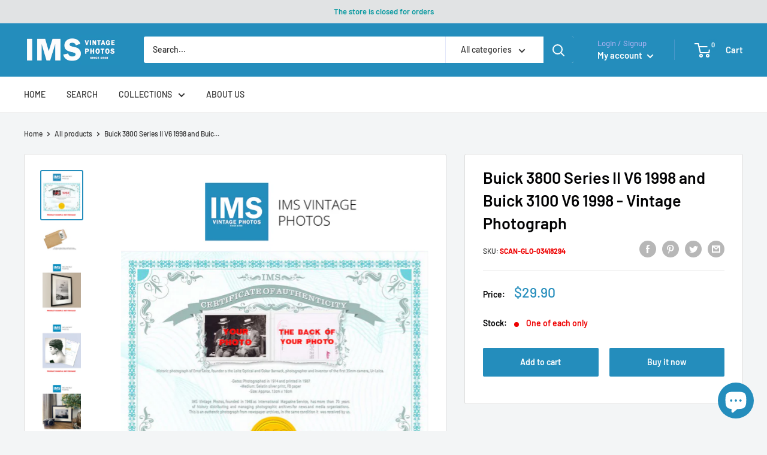

--- FILE ---
content_type: text/html; charset=utf-8
request_url: https://imsvintagephotos.com/products/buick-3800-series-ii-v6-1998-and-buick-3100-v6-1998-vintage-photograph-3418294
body_size: 56238
content:















<!doctype html>

<html class="no-js" lang="en">
  <head>
	<!-- Added by AVADA SEO Suite -->
	


<meta property="og:site_name" content="IMS Vintage Photos">
<meta property="og:url" content="https://imsvintagephotos.com/products/buick-3800-series-ii-v6-1998-and-buick-3100-v6-1998-vintage-photograph-3418294">
<meta property="og:title" content="Buick 3800 Series II V6 1998 and Buick 3100 V6 1998 - Vintage Photograph">
<meta property="og:type" content="product">
<meta property="og:description" content="Buick 3800 Series II V6 1998 and Buick 3100 V6 1998 Dimensions: 25.4 x 20.5 cm IMS SKU: SCAN-GLO-03418294 IMPORTANT! WHEN BUYING PHOTOS FROM US: All the original vintage images are sold without watermarks. All our press photos are LIMITED ARCHIVE ORIGINALS - they are not reprints or digital prints produced by us. We se"><meta property="product:availability" content="instock">
  <meta property="product:price:amount" content="29.90">
  <meta property="product:price:currency" content="USD"><meta property="og:image" content="http://imsvintagephotos.com/cdn/shop/products/certificate-new_411d8deb-fd5f-490b-ae6c-90b4bdc40811.jpg?v=1630178003">
<meta property="og:image:secure_url" content="https://imsvintagephotos.com/cdn/shop/products/certificate-new_411d8deb-fd5f-490b-ae6c-90b4bdc40811.jpg?v=1630178003">
<meta property="og:image:width" content="">
<meta property="og:image:height" content="">
<meta property="og:image:alt" content="">
    
<meta name="twitter:site" content="@IMS Vintage Photos"><meta name="twitter:card" content="summary_large_image">
<meta name="twitter:title" content="Buick 3800 Series II V6 1998 and Buick 3100 V6 1998 - Vintage Photograph">
<meta name="twitter:description" content="Buick 3800 Series II V6 1998 and Buick 3100 V6 1998 Dimensions: 25.4 x 20.5 cm IMS SKU: SCAN-GLO-03418294 IMPORTANT! WHEN BUYING PHOTOS F...">
<meta name="twitter:image" content="http://imsvintagephotos.com/cdn/shop/products/certificate-new_411d8deb-fd5f-490b-ae6c-90b4bdc40811.jpg?v=1630178003">
    




<meta name="twitter:image" content="http://imsvintagephotos.com/cdn/shop/products/certificate-new_411d8deb-fd5f-490b-ae6c-90b4bdc40811.jpg?v=1630178003">
    
<script>window.FPConfig = {};window.FPConfig.ignoreKeywords=["/cart","/account"]</script>



<!-- Added by AVADA SEO Suite: Product Structured Data -->
<script type="application/ld+json">{
"@context": "https://schema.org/",
"@type": "Product",
"@id": "https://imsvintagephotos.com/products/buick-3800-series-ii-v6-1998-and-buick-3100-v6-1998-vintage-photograph-3418294",
"name": "Buick 3800 Series II V6 1998 and Buick 3100 V6 1998 - Vintage Photograph",
"description": "Buick 3800 Series II V6 1998 and Buick 3100 V6 1998Dimensions: 25.4 x 20.5 cmIMS SKU: SCAN-GLO-03418294IMPORTANT! WHEN BUYING PHOTOS FROM US:All the original vintage images are sold without watermarks.All our press photos are LIMITED ARCHIVE ORIGINALS - they are not reprints or digital prints produced by us. We sell them in the same conditions they were given to us by the archives.SEE the BACKSIDE OF the PHOTO - many times the image for sale will present stamps, dates and other publication details - these marks attest and increase the value of the press photos.Since the photos are old press photograps they may have scratches, lines or other wears of time, which just underlines the authenticity and age of the photos.What you will buy from us has a true historical value and authenticity. All these old photos have a story to tell and come from reliable sources.In the past, the photos were often parts of series or were mass produced by the archives. Nowadays, their number is decimed - many were destroyed by time, use or natural disasters. Few were preserved and are nowadays carefully stored in our archives.",
"brand": {
  "@type": "Brand",
  "name": "IMS Vintage Photos"
},
"offers": {
  "@type": "Offer",
  "price": "29.9",
  "priceCurrency": "USD",
  "itemCondition": "https://schema.org/NewCondition",
  "availability": "https://schema.org/InStock",
  "url": "https://imsvintagephotos.com/products/buick-3800-series-ii-v6-1998-and-buick-3100-v6-1998-vintage-photograph-3418294"
},
"image": [
  "https://imsvintagephotos.com/cdn/shop/products/certificate-new_411d8deb-fd5f-490b-ae6c-90b4bdc40811.jpg?v=1630178003",
  "https://imsvintagephotos.com/cdn/shop/products/Shipping_9e0bca5a-e565-400b-9da8-bd4b61164c8b.jpg?v=1630178003",
  "https://imsvintagephotos.com/cdn/shop/products/example-1_7ca938fe-2284-4abf-8b46-d9c76235b38c.jpg?v=1630178003",
  "https://imsvintagephotos.com/cdn/shop/products/example-2_f370c7d8-ae1a-40f3-888a-b54d67058ebc.jpg?v=1630178003",
  "https://imsvintagephotos.com/cdn/shop/products/example-3_f8150de0-53f6-4a83-8771-6e8910d50476.jpg?v=1630178003"
],
"releaseDate": "2021-08-28 22:12:36 +0300",
"sku": "SCAN-GLO-03418294",
"mpn": "SCAN-GLO-03418294"}</script>
<!-- /Added by AVADA SEO Suite --><!-- Added by AVADA SEO Suite: Breadcrumb Structured Data  -->
<script type="application/ld+json">{
  "@context": "https://schema.org",
  "@type": "BreadcrumbList",
  "itemListElement": [{
    "@type": "ListItem",
    "position": 1,
    "name": "Home",
    "item": "https://imsvintagephotos.com"
  }, {
    "@type": "ListItem",
    "position": 2,
    "name": "Buick 3800 Series II V6 1998 and Buick 3100 V6 1998 - Vintage Photograph",
    "item": "https://imsvintagephotos.com/products/buick-3800-series-ii-v6-1998-and-buick-3100-v6-1998-vintage-photograph-3418294"
  }]
}
</script>
<!-- Added by AVADA SEO Suite -->




	<!-- /Added by AVADA SEO Suite -->

<!-- Google Tag Manager -->
<script>(function(w,d,s,l,i){w[l]=w[l]||[];w[l].push({'gtm.start':
new Date().getTime(),event:'gtm.js'});var f=d.getElementsByTagName(s)[0],
j=d.createElement(s),dl=l!='dataLayer'?'&l='+l:'';j.async=true;j.src=
'https://www.googletagmanager.com/gtm.js?id='+i+dl;f.parentNode.insertBefore(j,f);
})(window,document,'script','dataLayer','GTM-5KS2W7H');</script>
<!-- End Google Tag Manager -->


<script async src="https://pagead2.googlesyndication.com/pagead/js/adsbygoogle.js?client=ca-pub-5033611591139347"
     crossorigin="anonymous"></script>
    

    
    



    <meta charset="utf-8">
    <meta name="viewport" content="width=device-width, initial-scale=1.0, height=device-height, minimum-scale=1.0, maximum-scale=5.0">
    <meta name="theme-color" content="#248dbc"><title>Buick 3800 Series II V6 1998 and Buick 3100 V6 1998 - Vintage Photogra
</title><meta name="description" content="Buick 3800 Series II V6 1998 and Buick 3100 V6 1998 Dimensions: 25.4 x 20.5 cm IMS SKU: SCAN-GLO-03418294 IMPORTANT! WHEN BUYING PHOTOS FROM US: All the original vintage images are sold without watermarks. All our press photos are LIMITED ARCHIVE ORIGINALS - they are not reprints or digital prints produced by us. We se"><link rel="canonical" href="https://imsvintagephotos.com/products/buick-3800-series-ii-v6-1998-and-buick-3100-v6-1998-vintage-photograph-3418294"><link rel="shortcut icon" href="//imsvintagephotos.com/cdn/shop/files/Logo_180x_89d8c5d6-4eaa-4717-92eb-95bdcd930ab7_96x96.png?v=1624381563" type="image/png"><link rel="preload" as="style" href="//imsvintagephotos.com/cdn/shop/t/17/assets/theme.css?v=73059013056352176851652345964">
    <link rel="preload" as="script" href="//imsvintagephotos.com/cdn/shop/t/17/assets/theme.min.js?v=46009474028896454571652345965">
    <link rel="preconnect" href="https://cdn.shopify.com">
    <link rel="preconnect" href="https://fonts.shopifycdn.com">
    <link rel="dns-prefetch" href="https://productreviews.shopifycdn.com">
    <link rel="dns-prefetch" href="https://ajax.googleapis.com">
    <link rel="dns-prefetch" href="https://maps.googleapis.com">
    <link rel="dns-prefetch" href="https://maps.gstatic.com">

    <meta property="og:type" content="product">
  <meta property="og:title" content="Buick 3800 Series II V6 1998 and Buick 3100 V6 1998 - Vintage Photograph"><meta property="og:image" content="http://imsvintagephotos.com/cdn/shop/products/certificate-new_411d8deb-fd5f-490b-ae6c-90b4bdc40811.jpg?v=1630178003">
    <meta property="og:image:secure_url" content="https://imsvintagephotos.com/cdn/shop/products/certificate-new_411d8deb-fd5f-490b-ae6c-90b4bdc40811.jpg?v=1630178003">
    <meta property="og:image:width" content="1440">
    <meta property="og:image:height" content="1714"><meta property="product:price:amount" content="29.90">
  <meta property="product:price:currency" content="USD"><meta property="og:description" content="Buick 3800 Series II V6 1998 and Buick 3100 V6 1998 Dimensions: 25.4 x 20.5 cm IMS SKU: SCAN-GLO-03418294 IMPORTANT! WHEN BUYING PHOTOS FROM US: All the original vintage images are sold without watermarks. All our press photos are LIMITED ARCHIVE ORIGINALS - they are not reprints or digital prints produced by us. We se"><meta property="og:url" content="https://imsvintagephotos.com/products/buick-3800-series-ii-v6-1998-and-buick-3100-v6-1998-vintage-photograph-3418294">
<meta property="og:site_name" content="IMS Vintage Photos"><meta name="twitter:card" content="summary"><meta name="twitter:title" content="Buick 3800 Series II V6 1998 and Buick 3100 V6 1998 - Vintage Photograph">
  <meta name="twitter:description" content="Buick 3800 Series II V6 1998 and Buick 3100 V6 1998 Dimensions: 25.4 x 20.5 cm IMS SKU: SCAN-GLO-03418294 IMPORTANT! WHEN BUYING PHOTOS FROM US: All the original vintage images are sold without watermarks. All our press photos are LIMITED ARCHIVE ORIGINALS - they are not reprints or digital prints produced by us. We sell them in the same conditions they were given to us by the archives. SEE the BACKSIDE OF the PHOTO - many times the image for sale will present stamps, dates and other publication details - these marks attest and increase the value of the press photos. Since the photos are old press photograps they may have scratches, lines or other wears of time, which just underlines the authenticity and age of the photos. What you will buy from us has a true historical value and">
  <meta name="twitter:image" content="https://imsvintagephotos.com/cdn/shop/products/certificate-new_411d8deb-fd5f-490b-ae6c-90b4bdc40811_600x600_crop_center.jpg?v=1630178003">
    <link rel="preload" href="//imsvintagephotos.com/cdn/fonts/barlow/barlow_n6.329f582a81f63f125e63c20a5a80ae9477df68e1.woff2" as="font" type="font/woff2" crossorigin>
<link rel="preload" href="//imsvintagephotos.com/cdn/fonts/barlow/barlow_n5.a193a1990790eba0cc5cca569d23799830e90f07.woff2" as="font" type="font/woff2" crossorigin>

<style>
  @font-face {
  font-family: Barlow;
  font-weight: 600;
  font-style: normal;
  font-display: swap;
  src: url("//imsvintagephotos.com/cdn/fonts/barlow/barlow_n6.329f582a81f63f125e63c20a5a80ae9477df68e1.woff2") format("woff2"),
       url("//imsvintagephotos.com/cdn/fonts/barlow/barlow_n6.0163402e36247bcb8b02716880d0b39568412e9e.woff") format("woff");
}

  @font-face {
  font-family: Barlow;
  font-weight: 500;
  font-style: normal;
  font-display: swap;
  src: url("//imsvintagephotos.com/cdn/fonts/barlow/barlow_n5.a193a1990790eba0cc5cca569d23799830e90f07.woff2") format("woff2"),
       url("//imsvintagephotos.com/cdn/fonts/barlow/barlow_n5.ae31c82169b1dc0715609b8cc6a610b917808358.woff") format("woff");
}

@font-face {
  font-family: Barlow;
  font-weight: 600;
  font-style: normal;
  font-display: swap;
  src: url("//imsvintagephotos.com/cdn/fonts/barlow/barlow_n6.329f582a81f63f125e63c20a5a80ae9477df68e1.woff2") format("woff2"),
       url("//imsvintagephotos.com/cdn/fonts/barlow/barlow_n6.0163402e36247bcb8b02716880d0b39568412e9e.woff") format("woff");
}

@font-face {
  font-family: Barlow;
  font-weight: 600;
  font-style: italic;
  font-display: swap;
  src: url("//imsvintagephotos.com/cdn/fonts/barlow/barlow_i6.5a22bd20fb27bad4d7674cc6e666fb9c77d813bb.woff2") format("woff2"),
       url("//imsvintagephotos.com/cdn/fonts/barlow/barlow_i6.1c8787fcb59f3add01a87f21b38c7ef797e3b3a1.woff") format("woff");
}


  @font-face {
  font-family: Barlow;
  font-weight: 700;
  font-style: normal;
  font-display: swap;
  src: url("//imsvintagephotos.com/cdn/fonts/barlow/barlow_n7.691d1d11f150e857dcbc1c10ef03d825bc378d81.woff2") format("woff2"),
       url("//imsvintagephotos.com/cdn/fonts/barlow/barlow_n7.4fdbb1cb7da0e2c2f88492243ffa2b4f91924840.woff") format("woff");
}

  @font-face {
  font-family: Barlow;
  font-weight: 500;
  font-style: italic;
  font-display: swap;
  src: url("//imsvintagephotos.com/cdn/fonts/barlow/barlow_i5.714d58286997b65cd479af615cfa9bb0a117a573.woff2") format("woff2"),
       url("//imsvintagephotos.com/cdn/fonts/barlow/barlow_i5.0120f77e6447d3b5df4bbec8ad8c2d029d87fb21.woff") format("woff");
}

  @font-face {
  font-family: Barlow;
  font-weight: 700;
  font-style: italic;
  font-display: swap;
  src: url("//imsvintagephotos.com/cdn/fonts/barlow/barlow_i7.50e19d6cc2ba5146fa437a5a7443c76d5d730103.woff2") format("woff2"),
       url("//imsvintagephotos.com/cdn/fonts/barlow/barlow_i7.47e9f98f1b094d912e6fd631cc3fe93d9f40964f.woff") format("woff");
}


  :root {
    --default-text-font-size : 15px;
    --base-text-font-size    : 14px;
    --heading-font-family    : Barlow, sans-serif;
    --heading-font-weight    : 600;
    --heading-font-style     : normal;
    --text-font-family       : Barlow, sans-serif;
    --text-font-weight       : 500;
    --text-font-style        : normal;
    --text-font-bolder-weight: 600;
    --text-link-decoration   : underline;

    --text-color               : #020202;
    --text-color-rgb           : 2, 2, 2;
    --heading-color            : #030304;
    --border-color             : #e1e3e4;
    --border-color-rgb         : 225, 227, 228;
    --form-border-color        : #d4d6d8;
    --accent-color             : #248dbc;
    --accent-color-rgb         : 36, 141, 188;
    --link-color               : #248dbc;
    --link-color-hover         : #185d7c;
    --background               : #f3f5f6;
    --secondary-background     : #ffffff;
    --secondary-background-rgb : 255, 255, 255;
    --accent-background        : rgba(36, 141, 188, 0.08);

    --input-background: #ffffff;

    --error-color       : #ff0000;
    --error-background  : rgba(255, 0, 0, 0.07);
    --success-color     : #00aa00;
    --success-background: rgba(0, 170, 0, 0.11);

    --primary-button-background      : #248dbc;
    --primary-button-background-rgb  : 36, 141, 188;
    --primary-button-text-color      : #ffffff;
    --secondary-button-background    : #248dbc;
    --secondary-button-background-rgb: 36, 141, 188;
    --secondary-button-text-color    : #ffffff;

    --header-background      : #248dbc;
    --header-text-color      : #ffffff;
    --header-light-text-color: #a3afef;
    --header-border-color    : rgba(163, 175, 239, 0.3);
    --header-accent-color    : #248dbc;

    --footer-background-color:    #f3f5f6;
    --footer-heading-text-color:  #677279;
    --footer-body-text-color:     #677279;
    --footer-body-text-color-rgb: 103, 114, 121;
    --footer-accent-color:        #248dbc;
    --footer-accent-color-rgb:    36, 141, 188;
    --footer-border:              1px solid var(--border-color);
    
    --flickity-arrow-color: #abb1b4;--product-on-sale-accent           : #ee0000;
    --product-on-sale-accent-rgb       : 238, 0, 0;
    --product-on-sale-color            : #ffffff;
    --product-in-stock-color           : #008a00;
    --product-low-stock-color          : #ee0000;
    --product-sold-out-color           : #8a9297;
    --product-custom-label-1-background: #008a00;
    --product-custom-label-1-color     : #ffffff;
    --product-custom-label-2-background: #00a500;
    --product-custom-label-2-color     : #ffffff;
    --product-review-star-color        : #ffbd00;

    --mobile-container-gutter : 20px;
    --desktop-container-gutter: 40px;

    /* Shopify related variables */
    --payment-terms-background-color: #f3f5f6;
  }
</style>

<script>
  // IE11 does not have support for CSS variables, so we have to polyfill them
  if (!(((window || {}).CSS || {}).supports && window.CSS.supports('(--a: 0)'))) {
    const script = document.createElement('script');
    script.type = 'text/javascript';
    script.src = 'https://cdn.jsdelivr.net/npm/css-vars-ponyfill@2';
    script.onload = function() {
      cssVars({});
    };

    document.getElementsByTagName('head')[0].appendChild(script);
  }
</script>


    
  <script>window.performance && window.performance.mark && window.performance.mark('shopify.content_for_header.start');</script><meta name="google-site-verification" content="ogX9i4Am_gnhj8tWateklZzbwe6TEtSpebpG3K9VeL4">
<meta id="shopify-digital-wallet" name="shopify-digital-wallet" content="/54084599978/digital_wallets/dialog">
<link rel="alternate" type="application/json+oembed" href="https://imsvintagephotos.com/products/buick-3800-series-ii-v6-1998-and-buick-3100-v6-1998-vintage-photograph-3418294.oembed">
<script async="async" src="/checkouts/internal/preloads.js?locale=en-US"></script>
<script id="shopify-features" type="application/json">{"accessToken":"1448f4c130d24ae8761048eb8c3782d6","betas":["rich-media-storefront-analytics"],"domain":"imsvintagephotos.com","predictiveSearch":true,"shopId":54084599978,"locale":"en"}</script>
<script>var Shopify = Shopify || {};
Shopify.shop = "imsvintagephotos.myshopify.com";
Shopify.locale = "en";
Shopify.currency = {"active":"USD","rate":"1.0"};
Shopify.country = "US";
Shopify.theme = {"name":"Warehouse V.1.3.1 - Description","id":130238742698,"schema_name":"Warehouse","schema_version":"1.18.2","theme_store_id":871,"role":"main"};
Shopify.theme.handle = "null";
Shopify.theme.style = {"id":null,"handle":null};
Shopify.cdnHost = "imsvintagephotos.com/cdn";
Shopify.routes = Shopify.routes || {};
Shopify.routes.root = "/";</script>
<script type="module">!function(o){(o.Shopify=o.Shopify||{}).modules=!0}(window);</script>
<script>!function(o){function n(){var o=[];function n(){o.push(Array.prototype.slice.apply(arguments))}return n.q=o,n}var t=o.Shopify=o.Shopify||{};t.loadFeatures=n(),t.autoloadFeatures=n()}(window);</script>
<script id="shop-js-analytics" type="application/json">{"pageType":"product"}</script>
<script defer="defer" async type="module" src="//imsvintagephotos.com/cdn/shopifycloud/shop-js/modules/v2/client.init-shop-cart-sync_CGREiBkR.en.esm.js"></script>
<script defer="defer" async type="module" src="//imsvintagephotos.com/cdn/shopifycloud/shop-js/modules/v2/chunk.common_Bt2Up4BP.esm.js"></script>
<script type="module">
  await import("//imsvintagephotos.com/cdn/shopifycloud/shop-js/modules/v2/client.init-shop-cart-sync_CGREiBkR.en.esm.js");
await import("//imsvintagephotos.com/cdn/shopifycloud/shop-js/modules/v2/chunk.common_Bt2Up4BP.esm.js");

  window.Shopify.SignInWithShop?.initShopCartSync?.({"fedCMEnabled":true,"windoidEnabled":true});

</script>
<script>(function() {
  var isLoaded = false;
  function asyncLoad() {
    if (isLoaded) return;
    isLoaded = true;
    var urls = ["https:\/\/chimpstatic.com\/mcjs-connected\/js\/users\/51c225d09e9395f1dbac39b87\/03708498acd2dc3482706ee3a.js?shop=imsvintagephotos.myshopify.com","https:\/\/cdn.shopify.com\/s\/files\/1\/0540\/8459\/9978\/t\/11\/assets\/tipo.auction.init.js?shop=imsvintagephotos.myshopify.com","https:\/\/sp-auction.webkul.com\/js\/wk_shopify_auction.js?shop=imsvintagephotos.myshopify.com","https:\/\/sp-auction.webkul.com\/js\/wk_auction_category.js?shop=imsvintagephotos.myshopify.com","https:\/\/static.shareasale.com\/json\/shopify\/deduplication.js?shop=imsvintagephotos.myshopify.com","https:\/\/seo.apps.avada.io\/scripttag\/avada-seo-installed.js?shop=imsvintagephotos.myshopify.com","https:\/\/cdn1.avada.io\/flying-pages\/module.js?shop=imsvintagephotos.myshopify.com","\/\/cdn.shopify.com\/proxy\/bd7dfd038c7d0ac69d1562c1f273457528e9254244371a215368260145d50f18\/static.cdn.printful.com\/static\/js\/external\/shopify-product-customizer.js?v=0.28\u0026shop=imsvintagephotos.myshopify.com\u0026sp-cache-control=cHVibGljLCBtYXgtYWdlPTkwMA","\/\/cdn.shopify.com\/proxy\/dea0871f26bdb59961eb78df2b6c528b8cc5af8d43f2276ccc9b9b15f896e551\/konigle.com\/sf\/profitjs\/866942cf82ae4942bdd5ee43f72e90af\/init.js?shop=imsvintagephotos.myshopify.com\u0026sp-cache-control=cHVibGljLCBtYXgtYWdlPTkwMA","https:\/\/sp-seller.webkul.com\/js\/seller_profile_tag.js?shop=imsvintagephotos.myshopify.com","https:\/\/d1639lhkj5l89m.cloudfront.net\/js\/storefront\/uppromote.js?shop=imsvintagephotos.myshopify.com","https:\/\/na.shgcdn3.com\/pixel-collector.js?shop=imsvintagephotos.myshopify.com"];
    for (var i = 0; i < urls.length; i++) {
      var s = document.createElement('script');
      s.type = 'text/javascript';
      s.async = true;
      s.src = urls[i];
      var x = document.getElementsByTagName('script')[0];
      x.parentNode.insertBefore(s, x);
    }
  };
  if(window.attachEvent) {
    window.attachEvent('onload', asyncLoad);
  } else {
    window.addEventListener('load', asyncLoad, false);
  }
})();</script>
<script id="__st">var __st={"a":54084599978,"offset":7200,"reqid":"1d0427ac-6ff7-4945-9f4d-8aff2d5c5e24-1762670746","pageurl":"imsvintagephotos.com\/products\/buick-3800-series-ii-v6-1998-and-buick-3100-v6-1998-vintage-photograph-3418294","u":"4dc465b874b0","p":"product","rtyp":"product","rid":6627903340714};</script>
<script>window.ShopifyPaypalV4VisibilityTracking = true;</script>
<script id="captcha-bootstrap">!function(){'use strict';const t='contact',e='account',n='new_comment',o=[[t,t],['blogs',n],['comments',n],[t,'customer']],c=[[e,'customer_login'],[e,'guest_login'],[e,'recover_customer_password'],[e,'create_customer']],r=t=>t.map((([t,e])=>`form[action*='/${t}']:not([data-nocaptcha='true']) input[name='form_type'][value='${e}']`)).join(','),a=t=>()=>t?[...document.querySelectorAll(t)].map((t=>t.form)):[];function s(){const t=[...o],e=r(t);return a(e)}const i='password',u='form_key',d=['recaptcha-v3-token','g-recaptcha-response','h-captcha-response',i],f=()=>{try{return window.sessionStorage}catch{return}},m='__shopify_v',_=t=>t.elements[u];function p(t,e,n=!1){try{const o=window.sessionStorage,c=JSON.parse(o.getItem(e)),{data:r}=function(t){const{data:e,action:n}=t;return t[m]||n?{data:e,action:n}:{data:t,action:n}}(c);for(const[e,n]of Object.entries(r))t.elements[e]&&(t.elements[e].value=n);n&&o.removeItem(e)}catch(o){console.error('form repopulation failed',{error:o})}}const l='form_type',E='cptcha';function T(t){t.dataset[E]=!0}const w=window,h=w.document,L='Shopify',v='ce_forms',y='captcha';let A=!1;((t,e)=>{const n=(g='f06e6c50-85a8-45c8-87d0-21a2b65856fe',I='https://cdn.shopify.com/shopifycloud/storefront-forms-hcaptcha/ce_storefront_forms_captcha_hcaptcha.v1.5.2.iife.js',D={infoText:'Protected by hCaptcha',privacyText:'Privacy',termsText:'Terms'},(t,e,n)=>{const o=w[L][v],c=o.bindForm;if(c)return c(t,g,e,D).then(n);var r;o.q.push([[t,g,e,D],n]),r=I,A||(h.body.append(Object.assign(h.createElement('script'),{id:'captcha-provider',async:!0,src:r})),A=!0)});var g,I,D;w[L]=w[L]||{},w[L][v]=w[L][v]||{},w[L][v].q=[],w[L][y]=w[L][y]||{},w[L][y].protect=function(t,e){n(t,void 0,e),T(t)},Object.freeze(w[L][y]),function(t,e,n,w,h,L){const[v,y,A,g]=function(t,e,n){const i=e?o:[],u=t?c:[],d=[...i,...u],f=r(d),m=r(i),_=r(d.filter((([t,e])=>n.includes(e))));return[a(f),a(m),a(_),s()]}(w,h,L),I=t=>{const e=t.target;return e instanceof HTMLFormElement?e:e&&e.form},D=t=>v().includes(t);t.addEventListener('submit',(t=>{const e=I(t);if(!e)return;const n=D(e)&&!e.dataset.hcaptchaBound&&!e.dataset.recaptchaBound,o=_(e),c=g().includes(e)&&(!o||!o.value);(n||c)&&t.preventDefault(),c&&!n&&(function(t){try{if(!f())return;!function(t){const e=f();if(!e)return;const n=_(t);if(!n)return;const o=n.value;o&&e.removeItem(o)}(t);const e=Array.from(Array(32),(()=>Math.random().toString(36)[2])).join('');!function(t,e){_(t)||t.append(Object.assign(document.createElement('input'),{type:'hidden',name:u})),t.elements[u].value=e}(t,e),function(t,e){const n=f();if(!n)return;const o=[...t.querySelectorAll(`input[type='${i}']`)].map((({name:t})=>t)),c=[...d,...o],r={};for(const[a,s]of new FormData(t).entries())c.includes(a)||(r[a]=s);n.setItem(e,JSON.stringify({[m]:1,action:t.action,data:r}))}(t,e)}catch(e){console.error('failed to persist form',e)}}(e),e.submit())}));const S=(t,e)=>{t&&!t.dataset[E]&&(n(t,e.some((e=>e===t))),T(t))};for(const o of['focusin','change'])t.addEventListener(o,(t=>{const e=I(t);D(e)&&S(e,y())}));const B=e.get('form_key'),M=e.get(l),P=B&&M;t.addEventListener('DOMContentLoaded',(()=>{const t=y();if(P)for(const e of t)e.elements[l].value===M&&p(e,B);[...new Set([...A(),...v().filter((t=>'true'===t.dataset.shopifyCaptcha))])].forEach((e=>S(e,t)))}))}(h,new URLSearchParams(w.location.search),n,t,e,['guest_login'])})(!0,!0)}();</script>
<script integrity="sha256-52AcMU7V7pcBOXWImdc/TAGTFKeNjmkeM1Pvks/DTgc=" data-source-attribution="shopify.loadfeatures" defer="defer" src="//imsvintagephotos.com/cdn/shopifycloud/storefront/assets/storefront/load_feature-81c60534.js" crossorigin="anonymous"></script>
<script data-source-attribution="shopify.dynamic_checkout.dynamic.init">var Shopify=Shopify||{};Shopify.PaymentButton=Shopify.PaymentButton||{isStorefrontPortableWallets:!0,init:function(){window.Shopify.PaymentButton.init=function(){};var t=document.createElement("script");t.src="https://imsvintagephotos.com/cdn/shopifycloud/portable-wallets/latest/portable-wallets.en.js",t.type="module",document.head.appendChild(t)}};
</script>
<script data-source-attribution="shopify.dynamic_checkout.buyer_consent">
  function portableWalletsHideBuyerConsent(e){var t=document.getElementById("shopify-buyer-consent"),n=document.getElementById("shopify-subscription-policy-button");t&&n&&(t.classList.add("hidden"),t.setAttribute("aria-hidden","true"),n.removeEventListener("click",e))}function portableWalletsShowBuyerConsent(e){var t=document.getElementById("shopify-buyer-consent"),n=document.getElementById("shopify-subscription-policy-button");t&&n&&(t.classList.remove("hidden"),t.removeAttribute("aria-hidden"),n.addEventListener("click",e))}window.Shopify?.PaymentButton&&(window.Shopify.PaymentButton.hideBuyerConsent=portableWalletsHideBuyerConsent,window.Shopify.PaymentButton.showBuyerConsent=portableWalletsShowBuyerConsent);
</script>
<script>
  function portableWalletsCleanup(e){e&&e.src&&console.error("Failed to load portable wallets script "+e.src);var t=document.querySelectorAll("shopify-accelerated-checkout .shopify-payment-button__skeleton, shopify-accelerated-checkout-cart .wallet-cart-button__skeleton"),e=document.getElementById("shopify-buyer-consent");for(let e=0;e<t.length;e++)t[e].remove();e&&e.remove()}function portableWalletsNotLoadedAsModule(e){e instanceof ErrorEvent&&"string"==typeof e.message&&e.message.includes("import.meta")&&"string"==typeof e.filename&&e.filename.includes("portable-wallets")&&(window.removeEventListener("error",portableWalletsNotLoadedAsModule),window.Shopify.PaymentButton.failedToLoad=e,"loading"===document.readyState?document.addEventListener("DOMContentLoaded",window.Shopify.PaymentButton.init):window.Shopify.PaymentButton.init())}window.addEventListener("error",portableWalletsNotLoadedAsModule);
</script>

<script type="module" src="https://imsvintagephotos.com/cdn/shopifycloud/portable-wallets/latest/portable-wallets.en.js" onError="portableWalletsCleanup(this)" crossorigin="anonymous"></script>
<script nomodule>
  document.addEventListener("DOMContentLoaded", portableWalletsCleanup);
</script>

<link id="shopify-accelerated-checkout-styles" rel="stylesheet" media="screen" href="https://imsvintagephotos.com/cdn/shopifycloud/portable-wallets/latest/accelerated-checkout-backwards-compat.css" crossorigin="anonymous">
<style id="shopify-accelerated-checkout-cart">
        #shopify-buyer-consent {
  margin-top: 1em;
  display: inline-block;
  width: 100%;
}

#shopify-buyer-consent.hidden {
  display: none;
}

#shopify-subscription-policy-button {
  background: none;
  border: none;
  padding: 0;
  text-decoration: underline;
  font-size: inherit;
  cursor: pointer;
}

#shopify-subscription-policy-button::before {
  box-shadow: none;
}

      </style>

<script>window.performance && window.performance.mark && window.performance.mark('shopify.content_for_header.end');</script>
  





  <script type="text/javascript">
    
      window.__shgMoneyFormat = window.__shgMoneyFormat || {"USD":{"currency":"USD","currency_symbol":"$","currency_symbol_location":"left","decimal_places":2,"decimal_separator":".","thousands_separator":","}};
    
    window.__shgCurrentCurrencyCode = window.__shgCurrentCurrencyCode || {
      currency: "USD",
      currency_symbol: "$",
      decimal_separator: ".",
      thousands_separator: ",",
      decimal_places: 2,
      currency_symbol_location: "left"
    };
  </script>



    <script>
    window.Tipo = window.Tipo || {}
    Tipo.Auction = {
        shop : {"id":372,"url":"imsvintagephotos.myshopify.com","pennies":[],"pricing":{"id":2,"features":{"sms":true,"order":-1,"removeCopyright":true}},"pricing_id":2,"configuration":{"name":"IMS Vintage Photos","email":"agj@nordicvisual.com","phone":"+354 5625900","domain":"imsvintagephotos.com","currency":"USD","timezone":"(GMT+02:00) Europe/Riga","money_format":"$","iana_timezone":"Europe/Riga","customer_email":"info@imsvintagephotos.com","money_with_currency_format":"$ USD"},"flags":{"auctionCounter":106},"settings":{"mail":{"admin":{},"customer":{"templates":{"bid":{"enabled":false},"remind_me":{"subject":"","content":""}}},"provider":{}},"general":{"hide":{"price":["scheduled","live","expired"],"addToCart":["scheduled","live","expired"],"additionalPaymentButton":["scheduled","live","expired"]},"color":{"main":{"textColor":{"a":1,"b":70,"g":66,"r":61},"background":{"a":1,"b":255,"g":255,"r":255},"headerColor":{"a":1,"b":70,"g":66,"r":61},"headerBackground":{"a":1,"b":194,"g":194,"r":50},"badgePendingColor":{"a":1,"b":255,"g":255,"r":255},"badgePendingBackground":{"a":1,"b":98,"g":159,"r":230}},"table":{"textColor":{"a":1,"b":70,"g":66,"r":61},"background":{"a":1,"b":194,"g":194,"r":50}},"button":{"textColor":{"a":1,"b":70,"g":66,"r":61},"background":{"a":1,"b":194,"g":194,"r":50},"hoverColor":{"a":1,"b":194,"g":194,"r":50}},"remaining":{"remainingText":{"a":1,"b":70,"g":66,"r":61},"textFlipClock":{"a":1,"b":255,"g":255,"r":255},"labelFlipClock":{"a":1,"b":70,"g":66,"r":61},"backgroundFlipClock":{"a":1,"b":70,"g":66,"r":61}}},"history":{"columns":["bidAmount","bidTime"],"encrypted":true},"selector":{"price":"#ProductPrice-product-template,#ProductPrice,.product-price,.product__price—reg,#productPrice-product-template,.product__current-price,.product-thumb-caption-price-current,.product-item-caption-price-current,.grid-product__price,.product__price,span.price,span.product-price,.productitem--price,.product-pricing,span.money,.product-item__price,.product-list-item-price,p.price,div.price,.product-meta__prices,div.product-price,span#price,.price.money,h3.price,a.price,.price-area,.product-item-price,.pricearea,.collectionGrid .collectionBlock-info > p,#ComparePrice,.product--price-wrapper,.product-page--price-wrapper,.color--shop-accent.font-size--s.t--meta.f--main,.ComparePrice,.ProductPrice,.prodThumb .title span:last-child,.price,.product-single__price-product-template,.product-info-price,.price-money,.prod-price,#price-field,.product-grid--price,.prices,.pricing,#product-price,.money-styling,.compare-at-price,.product-item--price,.card__price,.product-card__price,.product-price__price,.product-item__price-wrapper,.product-single__price,.grid-product__price-wrap,a.grid-link p.grid-link__meta,.product__prices, #comparePrice-product-template, .product-form__quantity, .product-single__quantity","add_to_cart":"form #AddToCart-product-template, form #AddToCart, form #addToCart-product-template, form .product__add-to-cart-button, form .product-form__cart-submit, form .add-to-cart, form .cart-functions > button, form .productitem--action-atc, form .product-form--atc-button, form .product-menu-button-atc, form .product__add-to-cart, form .product-add, form .add-to-cart-button, form #addToCart, form .product-detail__form__action > button, form .product-form-submit-wrap > input, form .product-form input[type=\"submit\"], form input.submit, form .add_to_cart, form .product-item-quick-shop, form #add-to-cart, form .productForm-submit, form .add-to-cart-btn, form .product-single__add-btn, form .quick-add--add-button, form .product-page--add-to-cart, form .addToCart, form .product-form .form-actions, form .button.add, form button#add, form .addtocart, form .AddtoCart, form .product-add input.add, form button#purchase, form[action=\"/cart/add\"] button[type=\"submit\"], form .product__form button[type=\"submit\"], form #AddToCart--product-template, form .dynamic-checkout","payment_button":"form .shopify-payment-button,.shopify-payment-button,.shopify-payment-button"},"copyright":{"text":"Powered by <a href=\"https://apps.shopify.com/tipo-product-auction\" target=\"_blank\">Tipo Product Auction</a>","enabled":false,"hideCopyright":true},"countdown":"flipClock","collection":{"badge":true,"enabled":false,"highestPrice":true},"iana_timezone":"Asia/Bangkok","waterfallWinner":{"enabled":false,"limitWin":"3","allowedTime":"24","limitAmount":true,"allowedTimeUnit":"hours","allowedProcessPayment":false}},"translations":{"default":{"bids":"number of bids","days":"Days","hours":"Hours","signIn":"Sign In","closeAt":"Close at","endTime":"End time","liveBid":"Bid directly","minutes":"Minutes","seconds":"Seconds","startAt":"Start at","placeBid":"Place bid","startTime":"Start time","currentBid":"Current bid","ppBid_time":"Bid time","startPrice":"Start price","buyoutPrice":"Buyout price","history_win":"Win","ppBid_close":"Close","ppBid_email":"Email","startingBid":"Starting Bid","viewAllBids":"View all bids","automaticBid":"Automatic bid","history_lost":"Lost","history_view":"View","noBidsPlaced":"No bids placed","ppBid_amount":"Bid amount","ppNote_close":"Close","reservePrice":"Reserve price","history_email":"Email","history_image":"Image","history_myBid":"My bid","numberOfTurns":"Number Of Turns","openForBidsIn":"Open for bids in","ppBid_bidding":"Bidding","ppPenny_close":"Close","history_action":"Action","history_status":"Status","nextMinimumBid":"Next minimum bid","pendingAuction":"Pending Auction","pennyIsInvalid":"Penny is invalid","ppBid_fullName":"Full name","ppLoginContent":"In order to place your bid, you'll only need to {signIn|Sign in} or create a free account","history_bidTime":"Bid time","history_closeIn":"Close In","history_running":"Running","history_yourBid":"Your Bid","ppAuction_close":"Close","ppPenny_Product":"Penny product","auctionIsInvalid":"Auction is invalid","history_checkout":"Checkout","history_username":"Username","timeBidIsInvalid":"Time bid is invalid","creatAFreeAccount":"Create a free account","history_bidAmount":"Bid amount","history_placeABid":"Place A Bid","history_currentBid":"Current Bid","howBuyoutPriceWork":"How Buyout price work?","yourPriceIsInvalid":"Your price is invalid","history_productName":"Product Name","howReservePriceWork":"How Reserve price work?","placeAnAutomaticBid":"Place an automatic bid","history_actionDetail":"Checkout","history_emptyHistory":"Empty history","ppPenny_actionDetail":"Buyout","placeABidSuccessfully":"Place a bid successfully","ppAuction_checkoutNow":"Checkout now","history_auctionHistory":"Auction history","howDoAutomaticBidsWork":"How do automatic bids work?","youHaveBidOnThisNotYes":"You haven't bid on this lot yet","howBuyoutPriceWorkContent":"Buyout price is the price that, if accepted by a bidder, immediately ends the auction and awards the item to bidder","howReservePriceWorkContent":"The reserve price represents the hidden minimum value that a seller is willing to let their lot go for. If the auction ends and the reserve price has not been met, the lot will not be auctioned off.","wouldYouLikeToPlaceYourBid":"Would you like to place your bid?","youMustLoginToStartBidding":"You must {login|log in} to start bidding","pleaseInsertAValidBidAmount":"Please insert a valid bid amount","howDoAutomaticBidsWorkContent":"By setting up an automatic bid, our system will automatically place new bids on your behalf each time you are outbid. All you need to do is enter the maximum price you are willing to bid for an item. Our system will then keep on bidding for you, by the smallest possible increase each time, until your maximum price is reached.","youHaveNumberAuctionsBuyItHere":"You have no penny. Buy penny {here|here} to place a bid","ppAuction_theAuctionHasBeenClosed":"The auction has been closed.","ppAuction_theAuctionHasBeenStopped":"The auction has been stopped","ppAuction_congratulationYourAreWinnerCheckoutNow":"Congratulation! Your are winner. {checkout|Checkout} now"}},"updateVersion":0,"translationTabs":{"0":{"label":"Default","value":"default"}},"sms":{}},"version":2},
        auctions : []
    }
    
        Tipo.Auction.product = {"id":6627903340714,"title":"Buick 3800 Series II V6 1998 and Buick 3100 V6 1998 - Vintage Photograph","handle":"buick-3800-series-ii-v6-1998-and-buick-3100-v6-1998-vintage-photograph-3418294","description":"Buick 3800 Series II V6 1998 and Buick 3100 V6 1998\n\u003cbr\u003e\u003cbr\u003e\nDimensions: 25.4 x 20.5 cm\n\u003cbr\u003e\u003cbr\u003e\nIMS SKU: SCAN-GLO-03418294\n\u003cbr\u003e\u003cbr\u003e\n\u003cstrong\u003eIMPORTANT! WHEN BUYING PHOTOS FROM US:\u003c\/strong\u003e\u003cbr\u003e\nAll the original vintage images are sold without watermarks.\u003cbr\u003e\nAll our press photos are LIMITED ARCHIVE ORIGINALS - they are not reprints or digital prints produced by us. We sell them in the same conditions they were given to us by the archives.\u003cbr\u003e\nSEE the BACKSIDE OF the PHOTO - many times the image for sale will present stamps, dates and other publication details - these marks attest and increase the value of the press photos.\u003cbr\u003e\nSince the photos are old press photograps they may have scratches, lines or other wears of time, which just underlines the authenticity and age of the photos.\u003cbr\u003e\nWhat you will buy from us has a true historical value and authenticity. All these old photos have a story to tell and come from reliable sources.\u003cbr\u003e\nIn the past, the photos were often parts of series or were mass produced by the archives. Nowadays, their number is decimed - many were destroyed by time, use or natural disasters. Few were preserved and are nowadays carefully stored in our archives.\u003cbr\u003e\n","published_at":"2021-08-28T22:12:36+03:00","created_at":"2021-04-16T16:27:08+03:00","vendor":"IMS Vintage Photos","type":"Original","tags":[],"price":2990,"price_min":2990,"price_max":2990,"available":true,"price_varies":false,"compare_at_price":null,"compare_at_price_min":0,"compare_at_price_max":0,"compare_at_price_varies":false,"variants":[{"id":41189386879146,"title":"Yes","option1":"Yes","option2":null,"option3":null,"sku":"SCAN-GLO-03418294","requires_shipping":true,"taxable":true,"featured_image":null,"available":true,"name":"Buick 3800 Series II V6 1998 and Buick 3100 V6 1998 - Vintage Photograph - Yes","public_title":"Yes","options":["Yes"],"price":2990,"weight":0,"compare_at_price":null,"inventory_management":"shopify","barcode":null,"requires_selling_plan":false,"selling_plan_allocations":[]}],"images":["\/\/imsvintagephotos.com\/cdn\/shop\/products\/certificate-new_411d8deb-fd5f-490b-ae6c-90b4bdc40811.jpg?v=1630178003","\/\/imsvintagephotos.com\/cdn\/shop\/products\/Shipping_9e0bca5a-e565-400b-9da8-bd4b61164c8b.jpg?v=1630178003","\/\/imsvintagephotos.com\/cdn\/shop\/products\/example-1_7ca938fe-2284-4abf-8b46-d9c76235b38c.jpg?v=1630178003","\/\/imsvintagephotos.com\/cdn\/shop\/products\/example-2_f370c7d8-ae1a-40f3-888a-b54d67058ebc.jpg?v=1630178003","\/\/imsvintagephotos.com\/cdn\/shop\/products\/example-3_f8150de0-53f6-4a83-8771-6e8910d50476.jpg?v=1630178003"],"featured_image":"\/\/imsvintagephotos.com\/cdn\/shop\/products\/certificate-new_411d8deb-fd5f-490b-ae6c-90b4bdc40811.jpg?v=1630178003","options":["Original"],"media":[{"alt":null,"id":22958689714346,"position":1,"preview_image":{"aspect_ratio":0.84,"height":1714,"width":1440,"src":"\/\/imsvintagephotos.com\/cdn\/shop\/products\/certificate-new_411d8deb-fd5f-490b-ae6c-90b4bdc40811.jpg?v=1630178003"},"aspect_ratio":0.84,"height":1714,"media_type":"image","src":"\/\/imsvintagephotos.com\/cdn\/shop\/products\/certificate-new_411d8deb-fd5f-490b-ae6c-90b4bdc40811.jpg?v=1630178003","width":1440},{"alt":null,"id":22958689747114,"position":2,"preview_image":{"aspect_ratio":1.488,"height":1080,"width":1607,"src":"\/\/imsvintagephotos.com\/cdn\/shop\/products\/Shipping_9e0bca5a-e565-400b-9da8-bd4b61164c8b.jpg?v=1630178003"},"aspect_ratio":1.488,"height":1080,"media_type":"image","src":"\/\/imsvintagephotos.com\/cdn\/shop\/products\/Shipping_9e0bca5a-e565-400b-9da8-bd4b61164c8b.jpg?v=1630178003","width":1607},{"alt":null,"id":22958689779882,"position":3,"preview_image":{"aspect_ratio":0.75,"height":1920,"width":1440,"src":"\/\/imsvintagephotos.com\/cdn\/shop\/products\/example-1_7ca938fe-2284-4abf-8b46-d9c76235b38c.jpg?v=1630178003"},"aspect_ratio":0.75,"height":1920,"media_type":"image","src":"\/\/imsvintagephotos.com\/cdn\/shop\/products\/example-1_7ca938fe-2284-4abf-8b46-d9c76235b38c.jpg?v=1630178003","width":1440},{"alt":null,"id":22958689812650,"position":4,"preview_image":{"aspect_ratio":0.75,"height":1920,"width":1440,"src":"\/\/imsvintagephotos.com\/cdn\/shop\/products\/example-2_f370c7d8-ae1a-40f3-888a-b54d67058ebc.jpg?v=1630178003"},"aspect_ratio":0.75,"height":1920,"media_type":"image","src":"\/\/imsvintagephotos.com\/cdn\/shop\/products\/example-2_f370c7d8-ae1a-40f3-888a-b54d67058ebc.jpg?v=1630178003","width":1440},{"alt":null,"id":22958689845418,"position":5,"preview_image":{"aspect_ratio":0.75,"height":1920,"width":1440,"src":"\/\/imsvintagephotos.com\/cdn\/shop\/products\/example-3_f8150de0-53f6-4a83-8771-6e8910d50476.jpg?v=1630178003"},"aspect_ratio":0.75,"height":1920,"media_type":"image","src":"\/\/imsvintagephotos.com\/cdn\/shop\/products\/example-3_f8150de0-53f6-4a83-8771-6e8910d50476.jpg?v=1630178003","width":1440}],"requires_selling_plan":false,"selling_plan_groups":[],"content":"Buick 3800 Series II V6 1998 and Buick 3100 V6 1998\n\u003cbr\u003e\u003cbr\u003e\nDimensions: 25.4 x 20.5 cm\n\u003cbr\u003e\u003cbr\u003e\nIMS SKU: SCAN-GLO-03418294\n\u003cbr\u003e\u003cbr\u003e\n\u003cstrong\u003eIMPORTANT! WHEN BUYING PHOTOS FROM US:\u003c\/strong\u003e\u003cbr\u003e\nAll the original vintage images are sold without watermarks.\u003cbr\u003e\nAll our press photos are LIMITED ARCHIVE ORIGINALS - they are not reprints or digital prints produced by us. We sell them in the same conditions they were given to us by the archives.\u003cbr\u003e\nSEE the BACKSIDE OF the PHOTO - many times the image for sale will present stamps, dates and other publication details - these marks attest and increase the value of the press photos.\u003cbr\u003e\nSince the photos are old press photograps they may have scratches, lines or other wears of time, which just underlines the authenticity and age of the photos.\u003cbr\u003e\nWhat you will buy from us has a true historical value and authenticity. All these old photos have a story to tell and come from reliable sources.\u003cbr\u003e\nIn the past, the photos were often parts of series or were mass produced by the archives. Nowadays, their number is decimed - many were destroyed by time, use or natural disasters. Few were preserved and are nowadays carefully stored in our archives.\u003cbr\u003e\n"}
        Tipo.Auction.product.collections = [{"id":275230130346,"handle":"all-1","updated_at":"2025-07-30T12:52:15+03:00","published_at":"2021-08-25T16:55:50+03:00","sort_order":"best-selling","template_suffix":"","published_scope":"web","title":"All","body_html":""},{"id":275150504106,"handle":"all","title":"Assorted Mix 1","updated_at":"2025-07-30T12:52:15+03:00","body_html":"\u003cspan data-mce-fragment=\"1\"\u003eStart collecting REAL vintage press photos! Straight from the archives of Europe´s foremost newspapers.\u003c\/span\u003e\n\u003cdiv data-mce-fragment=\"1\"\u003eEach photo tells its own story and is a document of time and place, many times with hand scribbled notes on the backside.\u003c\/div\u003e\n\u003cdiv data-mce-fragment=\"1\"\u003eSold as they come from the archive boxes - we just have one of each and YOU can become the lucky owner!\u003c\/div\u003e","published_at":"2021-08-24T16:41:34+03:00","sort_order":"created-desc","template_suffix":"","disjunctive":true,"rules":[{"column":"variant_inventory","relation":"greater_than","condition":"0"}],"published_scope":"web","image":{"created_at":"2021-08-24T16:43:11+03:00","alt":null,"width":1000,"height":1000,"src":"\/\/imsvintagephotos.com\/cdn\/shop\/collections\/SCAN-TT-00596696020569820-1000x1000.jpg?v=1629812592"}}]
    
    
    Tipo.Auction.page = 'product'
    Tipo.Auction.locale = {"shop_locale":{"locale":"en","enabled":true,"primary":true,"published":true}}
    Tipo.Auction.moneyFormat = "${{amount}}"
</script>
<script src="//imsvintagephotos.com/cdn/shop/t/17/assets/tipo.auction.data.912.js?v=110962989870941024771652346018" defer></script>
<script src="//imsvintagephotos.com/cdn/shop/t/17/assets/tipo.auction.data.920.js?v=61604060878365535661652346019" defer></script>
<script src="//imsvintagephotos.com/cdn/shop/t/17/assets/tipo.auction.data.924.js?v=140170269645216024711652346021" defer></script>
<script src="//imsvintagephotos.com/cdn/shop/t/17/assets/tipo.auction.data.931.js?v=29265378736653825591652346021" defer></script>
<script src="//imsvintagephotos.com/cdn/shop/t/17/assets/tipo.auction.data.936.js?v=173158329139584459001652346022" defer></script>
<script src="//imsvintagephotos.com/cdn/shop/t/17/assets/tipo.auction.data.937.js?v=73935398626439799391652346023" defer></script>
<script src="//imsvintagephotos.com/cdn/shop/t/17/assets/tipo.auction.data.938.js?v=157139073143689864501652346023" defer></script>
<script src="//imsvintagephotos.com/cdn/shop/t/17/assets/tipo.auction.data.939.js?v=183589033896675457451652346024" defer></script>
<script src="//imsvintagephotos.com/cdn/shop/t/17/assets/tipo.auction.data.940.js?v=15962520974076892691652346024" defer></script>
<script src="//imsvintagephotos.com/cdn/shop/t/17/assets/tipo.auction.data.941.js?v=70275014596608826391652346025" defer></script>
<script src="//imsvintagephotos.com/cdn/shop/t/17/assets/tipo.auction.data.942.js?v=75283056887371793311652346026" defer></script>
<script src="//imsvintagephotos.com/cdn/shop/t/17/assets/tipo.auction.data.943.js?v=58007092550532806871652346026" defer></script>
<script src="//imsvintagephotos.com/cdn/shop/t/17/assets/tipo.auction.data.944.js?v=115615285326578734401652346027" defer></script>
<script src="//imsvintagephotos.com/cdn/shop/t/17/assets/tipo.auction.data.945.js?v=173603588791946468721652346027" defer></script>
<script src="//imsvintagephotos.com/cdn/shop/t/17/assets/tipo.auction.data.946.js?v=5957892539994444691652346028" defer></script>
<script src="//imsvintagephotos.com/cdn/shop/t/17/assets/tipo.auction.data.947.js?v=106187188526372244511652346029" defer></script>
<script src="//imsvintagephotos.com/cdn/shop/t/17/assets/tipo.auction.data.948.js?v=23489464489646123371652346029" defer></script>
<script src="//imsvintagephotos.com/cdn/shop/t/17/assets/tipo.auction.data.949.js?v=49982234818302756321652346030" defer></script>
<script src="//imsvintagephotos.com/cdn/shop/t/17/assets/tipo.auction.data.950.js?v=23876609774529511631652346030" defer></script>
<script src="//imsvintagephotos.com/cdn/shop/t/17/assets/tipo.auction.data.951.js?v=50229235173534674441652346031" defer></script>
<script src="//imsvintagephotos.com/cdn/shop/t/17/assets/tipo.auction.data.952.js?v=105325832957360342651652346031" defer></script>
<script src="//imsvintagephotos.com/cdn/shop/t/17/assets/tipo.auction.data.953.js?v=75493384261934535381652346032" defer></script>
<script src="//imsvintagephotos.com/cdn/shop/t/17/assets/tipo.auction.data.954.js?v=27473997532918585071652346032" defer></script>
<script src="//imsvintagephotos.com/cdn/shop/t/17/assets/tipo.auction.data.955.js?v=41239666409525463381652346033" defer></script>
<script src="//imsvintagephotos.com/cdn/shop/t/17/assets/tipo.auction.data.956.js?v=105114748770833935421652346033" defer></script>
<script src="//imsvintagephotos.com/cdn/shop/t/17/assets/tipo.auction.data.957.js?v=147467949120862091131652346034" defer></script>
<script src="//imsvintagephotos.com/cdn/shop/t/17/assets/tipo.auction.data.958.js?v=47087217327360273231652346034" defer></script>
<script src="//imsvintagephotos.com/cdn/shop/t/17/assets/tipo.auction.data.959.js?v=73906658567995887631652346035" defer></script>
<script src="//imsvintagephotos.com/cdn/shop/t/17/assets/tipo.auction.data.960.js?v=88275339806187904941652346036" defer></script>
<script src="//imsvintagephotos.com/cdn/shop/t/17/assets/tipo.auction.data.961.js?v=182293257013865710311652346036" defer></script>
<script src="//imsvintagephotos.com/cdn/shop/t/17/assets/tipo.auction.data.962.js?v=140137131068217577711652346037" defer></script>
<script src="//imsvintagephotos.com/cdn/shop/t/17/assets/tipo.auction.data.963.js?v=109435246081209320181652346037" defer></script>
<script src="//imsvintagephotos.com/cdn/shop/t/17/assets/tipo.auction.data.964.js?v=31781192812309845821652346038" defer></script>
<script src="//imsvintagephotos.com/cdn/shop/t/17/assets/tipo.auction.data.965.js?v=181541927670227963561652346038" defer></script>
<script src="//imsvintagephotos.com/cdn/shop/t/17/assets/tipo.auction.data.966.js?v=44270554885048959841652346039" defer></script>
<script src="//imsvintagephotos.com/cdn/shop/t/17/assets/tipo.auction.data.967.js?v=64653423876479879971652346040" defer></script>
<script src="//imsvintagephotos.com/cdn/shop/t/17/assets/tipo.auction.data.968.js?v=154476297823828626141652346040" defer></script>
<script src="//imsvintagephotos.com/cdn/shop/t/17/assets/tipo.auction.data.969.js?v=62722919512483098961652346041" defer></script>
<script src="//imsvintagephotos.com/cdn/shop/t/17/assets/tipo.auction.data.970.js?v=76061951046059368071652346042" defer></script>
<script src="//imsvintagephotos.com/cdn/shop/t/17/assets/tipo.auction.data.971.js?v=85195478544689341721652346042" defer></script>
<script src="//imsvintagephotos.com/cdn/shop/t/17/assets/tipo.auction.data.972.js?v=12790088122714909391652346043" defer></script>
<script src="//imsvintagephotos.com/cdn/shop/t/17/assets/tipo.auction.data.973.js?v=89088293402381268001652346043" defer></script>
<script src="//imsvintagephotos.com/cdn/shop/t/17/assets/tipo.auction.data.974.js?v=163000356971920211271652346044" defer></script>
<script src="//imsvintagephotos.com/cdn/shop/t/17/assets/tipo.auction.data.1029.js?v=102541776793354340571652345977" defer></script>
<script src="//imsvintagephotos.com/cdn/shop/t/17/assets/tipo.auction.data.1036.js?v=93128607853005641771652345977" defer></script>
<script src="//imsvintagephotos.com/cdn/shop/t/17/assets/tipo.auction.data.1041.js?v=103648398830104987541652345978" defer></script>
<script src="//imsvintagephotos.com/cdn/shop/t/17/assets/tipo.auction.data.1049.js?v=85747453589698279171652345978" defer></script>
<script src="//imsvintagephotos.com/cdn/shop/t/17/assets/tipo.auction.data.1058.js?v=63653893441591203081652345979" defer></script>
<script src="//imsvintagephotos.com/cdn/shop/t/17/assets/tipo.auction.data.1069.js?v=9975270487740023051652345979" defer></script>
<script src="//imsvintagephotos.com/cdn/shop/t/17/assets/tipo.auction.data.1077.js?v=165552235352450307611652345980" defer></script>
<script src="//imsvintagephotos.com/cdn/shop/t/17/assets/tipo.auction.data.1083.js?v=44962171519323460491652345980" defer></script>
<script src="//imsvintagephotos.com/cdn/shop/t/17/assets/tipo.auction.data.1095.js?v=119868734152150478871652345981" defer></script>
<script src="//imsvintagephotos.com/cdn/shop/t/17/assets/tipo.auction.data.1104.js?v=165446531143425693291652345982" defer></script>
<script src="//imsvintagephotos.com/cdn/shop/t/17/assets/tipo.auction.data.1118.js?v=149911713756825248111652345982" defer></script>
<script src="//imsvintagephotos.com/cdn/shop/t/17/assets/tipo.auction.data.1130.js?v=37150765596737200661652345983" defer></script>
<script src="//imsvintagephotos.com/cdn/shop/t/17/assets/tipo.auction.data.1141.js?v=131605817738797810701652345983" defer></script>
<script src="//imsvintagephotos.com/cdn/shop/t/17/assets/tipo.auction.data.1148.js?v=123922020448865248611652345983" defer></script>
<script src="//imsvintagephotos.com/cdn/shop/t/17/assets/tipo.auction.data.1153.js?v=129315202823786895161652345984" defer></script>
<script src="//imsvintagephotos.com/cdn/shop/t/17/assets/tipo.auction.data.1160.js?v=34047069356633463691652345985" defer></script>
<script src="//imsvintagephotos.com/cdn/shop/t/17/assets/tipo.auction.data.1190.js?v=140109534670846852901652345985" defer></script>
<script src="//imsvintagephotos.com/cdn/shop/t/17/assets/tipo.auction.data.1196.js?v=142086374248648855131652345986" defer></script>
<script src="//imsvintagephotos.com/cdn/shop/t/17/assets/tipo.auction.data.1200.js?v=118517381546825245661652345986" defer></script>
<script src="//imsvintagephotos.com/cdn/shop/t/17/assets/tipo.auction.data.1205.js?v=84156013188507137551652345987" defer></script>
<script src="//imsvintagephotos.com/cdn/shop/t/17/assets/tipo.auction.data.1212.js?v=114482794461485984251652345987" defer></script>
<script src="//imsvintagephotos.com/cdn/shop/t/17/assets/tipo.auction.data.1217.js?v=108890117730571902851652345988" defer></script>
<script src="//imsvintagephotos.com/cdn/shop/t/17/assets/tipo.auction.data.1223.js?v=7370634926562603591652345989" defer></script>
<script src="//imsvintagephotos.com/cdn/shop/t/17/assets/tipo.auction.data.1229.js?v=35817260510403322171652345989" defer></script>
<script src="//imsvintagephotos.com/cdn/shop/t/17/assets/tipo.auction.data.1234.js?v=109190358484891175241652345990" defer></script>
<script src="//imsvintagephotos.com/cdn/shop/t/17/assets/tipo.auction.data.1239.js?v=97199147121477426911652345990" defer></script>
<script src="//imsvintagephotos.com/cdn/shop/t/17/assets/tipo.auction.data.1245.js?v=116975798726364475981652345991" defer></script>
<script src="//imsvintagephotos.com/cdn/shop/t/17/assets/tipo.auction.data.1248.js?v=45953346046243826521652345991" defer></script>
<script src="//imsvintagephotos.com/cdn/shop/t/17/assets/tipo.auction.data.1252.js?v=169561541871551647881652345992" defer></script>
<script src="//imsvintagephotos.com/cdn/shop/t/17/assets/tipo.auction.data.1256.js?v=52210018584289329461652345993" defer></script>
<script src="//imsvintagephotos.com/cdn/shop/t/17/assets/tipo.auction.data.1260.js?v=143212766774014818461652345993" defer></script>
<script src="//imsvintagephotos.com/cdn/shop/t/17/assets/tipo.auction.data.1262.js?v=45943781450015791581652345994" defer></script>
<script src="//imsvintagephotos.com/cdn/shop/t/17/assets/tipo.auction.data.1263.js?v=69012187023615888991652345995" defer></script>
<script src="//imsvintagephotos.com/cdn/shop/t/17/assets/tipo.auction.data.1268.js?v=57271451834423312421652345997" defer></script>
<script src="//imsvintagephotos.com/cdn/shop/t/17/assets/tipo.auction.data.1270.js?v=35259350884254966431652345997" defer></script>
<script src="//imsvintagephotos.com/cdn/shop/t/17/assets/tipo.auction.data.1275.js?v=156321797108216019321652345998" defer></script>
<script src="//imsvintagephotos.com/cdn/shop/t/17/assets/tipo.auction.data.1277.js?v=174209588646164732831652345998" defer></script>
<script src="//imsvintagephotos.com/cdn/shop/t/17/assets/tipo.auction.data.1283.js?v=121164860729310075561652345999" defer></script>
<script src="//imsvintagephotos.com/cdn/shop/t/17/assets/tipo.auction.data.1285.js?v=142148820540018599641652346000" defer></script>
<script src="//imsvintagephotos.com/cdn/shop/t/17/assets/tipo.auction.data.1288.js?v=179085171697085579761652346001" defer></script>
<script src="//imsvintagephotos.com/cdn/shop/t/17/assets/tipo.auction.data.1291.js?v=169587720708331962711652346001" defer></script>
<script src="//imsvintagephotos.com/cdn/shop/t/17/assets/tipo.auction.data.1294.js?v=129129890408076336371652346002" defer></script>
<script src="//imsvintagephotos.com/cdn/shop/t/17/assets/tipo.auction.data.1295.js?v=82827451229788482301652346002" defer></script>
<script src="//imsvintagephotos.com/cdn/shop/t/17/assets/tipo.auction.data.1773.js?v=172369657088720940011652346006" defer></script>
<script src="//imsvintagephotos.com/cdn/shop/t/17/assets/tipo.auction.data.1774.js?v=23217910676473710071652346007" defer></script>
<script src="//imsvintagephotos.com/cdn/shop/t/17/assets/tipo.auction.data.1775.js?v=84072450120704005321652346007" defer></script>
<script src="//imsvintagephotos.com/cdn/shop/t/17/assets/tipo.auction.data.1776.js?v=52606128764681788481652346008" defer></script>
<script src="//imsvintagephotos.com/cdn/shop/t/17/assets/tipo.auction.data.1777.js?v=76909830892192372631652346008" defer></script>
<script src="//imsvintagephotos.com/cdn/shop/t/17/assets/tipo.auction.data.1778.js?v=1648858401064622021652346009" defer></script>
<script src="//imsvintagephotos.com/cdn/shop/t/17/assets/tipo.auction.data.1779.js?v=70660471129637573361652346009" defer></script>
<script src="//imsvintagephotos.com/cdn/shop/t/17/assets/tipo.auction.data.1780.js?v=69304031593219855661652346010" defer></script>
<script src="//imsvintagephotos.com/cdn/shop/t/17/assets/tipo.auction.data.1781.js?v=26367555158254599211652346011" defer></script>
<script src="//imsvintagephotos.com/cdn/shop/t/17/assets/tipo.auction.data.1782.js?v=18090721447586434851652346011" defer></script>
<script src="//imsvintagephotos.com/cdn/shop/t/17/assets/tipo.auction.data.1783.js?v=19154805953527605301652346012" defer></script>
<script src="//imsvintagephotos.com/cdn/shop/t/17/assets/tipo.auction.data.1784.js?v=155375047285601335261652346013" defer></script>
<script src="//imsvintagephotos.com/cdn/shop/t/17/assets/tipo.auction.data.1785.js?v=56852116692308182851652346013" defer></script>
<script src="//imsvintagephotos.com/cdn/shop/t/17/assets/tipo.auction.data.1786.js?v=131535036853974274721652346014" defer></script>
<script src="//imsvintagephotos.com/cdn/shop/t/17/assets/tipo.auction.data.1787.js?v=163128040414671270631652346015" defer></script>
<script src="//imsvintagephotos.com/cdn/shop/t/17/assets/tipo.auction.data.1788.js?v=142693975511556996131652346015" defer></script>
<script src="//imsvintagephotos.com/cdn/shop/t/17/assets/tipo.auction.data.1789.js?v=19592631823583635021652346016" defer></script>
<script src="//imsvintagephotos.com/cdn/shop/t/17/assets/tipo.auction.data.1790.js?v=74304930014131648851652346017" defer></script>
<script src="//imsvintagephotos.com/cdn/shop/t/17/assets/tipo.auction.data.1791.js?v=148048641509437162731652346017" defer></script>
<script src="//imsvintagephotos.com/cdn/shop/t/17/assets/tipo.auction.data.1792.js?v=173057122285611317831652346018" defer></script>
<script src="//imsvintagephotos.com/cdn/shop/t/17/assets/tipo.auction.index.js?v=97338218050863471081686833733" defer></script>
    
    <link rel="stylesheet" href="//imsvintagephotos.com/cdn/shop/t/17/assets/theme.css?v=73059013056352176851652345964">
<link rel="stylesheet" href="//imsvintagephotos.com/cdn/shop/t/17/assets/custom-style.css?v=144056127498108533251652753841">
    
  <script type="application/ld+json">
  {
    "@context": "http://schema.org",
    "@type": "Product",
    "offers": [{
          "@type": "Offer",
          "name": "Yes",
          "availability":"https://schema.org/InStock",
          "price": 29.9,
          "priceCurrency": "USD",
          "priceValidUntil": "2025-11-19","sku": "SCAN-GLO-03418294","url": "/products/buick-3800-series-ii-v6-1998-and-buick-3100-v6-1998-vintage-photograph-3418294?variant=41189386879146"
        }
],
    "brand": {
      "name": "IMS Vintage Photos"
    },
    "name": "Buick 3800 Series II V6 1998 and Buick 3100 V6 1998 - Vintage Photograph",
    "description": "Buick 3800 Series II V6 1998 and Buick 3100 V6 1998\n\nDimensions: 25.4 x 20.5 cm\n\nIMS SKU: SCAN-GLO-03418294\n\nIMPORTANT! WHEN BUYING PHOTOS FROM US:\nAll the original vintage images are sold without watermarks.\nAll our press photos are LIMITED ARCHIVE ORIGINALS - they are not reprints or digital prints produced by us. We sell them in the same conditions they were given to us by the archives.\nSEE the BACKSIDE OF the PHOTO - many times the image for sale will present stamps, dates and other publication details - these marks attest and increase the value of the press photos.\nSince the photos are old press photograps they may have scratches, lines or other wears of time, which just underlines the authenticity and age of the photos.\nWhat you will buy from us has a true historical value and authenticity. All these old photos have a story to tell and come from reliable sources.\nIn the past, the photos were often parts of series or were mass produced by the archives. Nowadays, their number is decimed - many were destroyed by time, use or natural disasters. Few were preserved and are nowadays carefully stored in our archives.\n",
    "category": "Original",
    "url": "/products/buick-3800-series-ii-v6-1998-and-buick-3100-v6-1998-vintage-photograph-3418294",
    "sku": "SCAN-GLO-03418294",
    "image": {
      "@type": "ImageObject",
      "url": "https://imsvintagephotos.com/cdn/shop/products/certificate-new_411d8deb-fd5f-490b-ae6c-90b4bdc40811_1024x.jpg?v=1630178003",
      "image": "https://imsvintagephotos.com/cdn/shop/products/certificate-new_411d8deb-fd5f-490b-ae6c-90b4bdc40811_1024x.jpg?v=1630178003",
      "name": "Buick 3800 Series II V6 1998 and Buick 3100 V6 1998 - Vintage Photograph",
      "width": "1024",
      "height": "1024"
    }
  }
  </script>



  <script type="application/ld+json">
  {
    "@context": "http://schema.org",
    "@type": "BreadcrumbList",
  "itemListElement": [{
      "@type": "ListItem",
      "position": 1,
      "name": "Home",
      "item": "https://imsvintagephotos.com"
    },{
          "@type": "ListItem",
          "position": 2,
          "name": "Buick 3800 Series II V6 1998 and Buick 3100 V6 1998 - Vintage Photograph",
          "item": "https://imsvintagephotos.com/products/buick-3800-series-ii-v6-1998-and-buick-3100-v6-1998-vintage-photograph-3418294"
        }]
  }
  </script>


    <script>
      // This allows to expose several variables to the global scope, to be used in scripts
      window.theme = {
        pageType: "product",
        cartCount: 0,
        moneyFormat: "${{amount}}",
        moneyWithCurrencyFormat: "${{amount}} USD",
        showDiscount: true,
        discountMode: "percentage",
        searchMode: "product",
        searchUnavailableProducts: "last",
        cartType: "drawer"
      };

      window.routes = {
        rootUrl: "\/",
        rootUrlWithoutSlash: '',
        cartUrl: "\/cart",
        cartAddUrl: "\/cart\/add",
        cartChangeUrl: "\/cart\/change",
        searchUrl: "\/search",
        productRecommendationsUrl: "\/recommendations\/products"
      };

      window.languages = {
        productRegularPrice: "Regular price",
        productSalePrice: "Sale price",
        collectionOnSaleLabel: "Save {{savings}}",
        productFormUnavailable: "Unavailable",
        productFormAddToCart: "Add to cart",
        productFormSoldOut: "Sold out",
        productAdded: "Product has been added to your cart",
        productAddedShort: "Added!",
        shippingEstimatorNoResults: "No shipping could be found for your address.",
        shippingEstimatorOneResult: "There is one shipping rate for your address:",
        shippingEstimatorMultipleResults: "There are {{count}} shipping rates for your address:",
        shippingEstimatorErrors: "There are some errors:"
      };

      window.lazySizesConfig = {
        loadHidden: false,
        hFac: 0.8,
        expFactor: 3,
        customMedia: {
          '--phone': '(max-width: 640px)',
          '--tablet': '(min-width: 641px) and (max-width: 1023px)',
          '--lap': '(min-width: 1024px)'
        }
      };

      document.documentElement.className = document.documentElement.className.replace('no-js', 'js');
    </script><script src="//imsvintagephotos.com/cdn/shop/t/17/assets/theme.min.js?v=46009474028896454571652345965" defer></script>
    <script src="//imsvintagephotos.com/cdn/shop/t/17/assets/custom.js?v=102476495355921946141652345956" defer></script><script>
      (function () {
        window.onpageshow = function() {
          // We force re-freshing the cart content onpageshow, as most browsers will serve a cache copy when hitting the
          // back button, which cause staled data
          document.documentElement.dispatchEvent(new CustomEvent('cart:refresh', {
            bubbles: true,
            detail: {scrollToTop: false}
          }));
        };
      })();
    </script><!-- Hotjar Tracking Code for www.imsvintagephotos.com -->
    <script>
      (function(h,o,t,j,a,r){
        h.hj=h.hj||function(){(h.hj.q=h.hj.q||[]).push(arguments)};
        h._hjSettings={hjid:1558026,hjsv:6};
        a=o.getElementsByTagName('head')[0];
        r=o.createElement('script');r.async=1;
        r.src=t+h._hjSettings.hjid+j+h._hjSettings.hjsv;
        a.appendChild(r);
      })(window,document,'https://static.hotjar.com/c/hotjar-','.js?sv=');
    </script>

    <script src="https://www.dwin1.com/19038.js" type="text/javascript" defer="defer"></script>


    

<script type="text/javascript">
  
    window.SHG_CUSTOMER = null;
  
</script>







  <!-- BEGIN app block: shopify://apps/uppromote-affiliate/blocks/message-bar/64c32457-930d-4cb9-9641-e24c0d9cf1f4 -->

<style>
    body {
        transition: padding-top .2s;
    }
    .scaaf-message-bar {
        --primary-text-color: ;
        --secondary-text-color: ;
        --primary-bg-color: ;
        --secondary-bg-color: ;
        --primary-text-size: px;
        --secondary-text-size: px;
        text-align: center;
        display: block;
        width: 100%;
        padding: 10px;
        animation-duration: .5s;
        animation-name: fadeIn;
        position: absolute;
        top: 0;
        left: 0;
        width: 100%;
        z-index: 10;
    }

    .scaaf-message-bar-content {
        margin: 0;
        padding: 0;
    }

    .scaaf-message-bar[data-layout=referring] {
        background-color: var(--primary-bg-color);
        color: var(--primary-text-color);
        font-size: var(--primary-text-size);
    }

    .scaaf-message-bar[data-layout=direct] {
        background-color: var(--secondary-bg-color);
        color: var(--secondary-text-color);
        font-size: var(--secondary-text-size);
    }

</style>

<script type="text/javascript">
    (function() {
        let container, contentContainer
        const settingTag = document.querySelector('script#uppromote-message-bar-setting')
        const isReferralLink = window.location.search.includes('sca_ref')

        if (!settingTag || !settingTag.textContent) {
            return
        }

        const setting = JSON.parse(settingTag.textContent)
        if (!setting.referral_enable) {
            return
        }

        const getCookie = (cName) => {
            let name = cName + '='
            let decodedCookie = decodeURIComponent(document.cookie)
            let ca = decodedCookie.split(';')
            for (let i = 0; i < ca.length; i++) {
                let c = ca[i]
                while (c.charAt(0) === ' ') {
                    c = c.substring(1)
                }
                if (c.indexOf(name) === 0) {
                    return c.substring(name.length, c.length)
                }
            }

            return null
        }

        function renderContainer() {
            container = document.createElement('div')
            container.classList.add('scaaf-message-bar')
            contentContainer = document.createElement('p')
            contentContainer.classList.add('scaaf-message-bar-content')
            container.append(contentContainer)
        }

        function calculateLayout() {
            const height = container.scrollHeight

            function onMouseMove() {
                document.body.style.paddingTop = `${height}px`
                document.body.removeEventListener('mousemove', onMouseMove)
                document.body.removeEventListener('touchstart', onMouseMove)
            }

            document.body.addEventListener('mousemove', onMouseMove)
            document.body.addEventListener('touchstart', onMouseMove)
        }

        renderContainer()

        function fillDirectContent() {
            if (!setting.not_referral_enable) {
                return
            }
            container.dataset.layout = 'direct'
            contentContainer.textContent = setting.not_referral_content
            document.body.prepend(container)
            calculateLayout()
        }

        function prepareForReferring() {
            contentContainer.textContent = 'Loading'
            contentContainer.style.visibility = 'hidden'
            document.body.prepend(container)
            calculateLayout()
        }

        function fillReferringContent(aff) {
            container.dataset.layout = 'referring'
            contentContainer.textContent = setting.referral_content
                .replaceAll('{affiliate_name}', aff.name)
                .replaceAll('{company}', aff.company)
                .replaceAll('{affiliate_firstname}', aff.first_name)
                .replaceAll('{personal_detail}', aff.personal_detail)
            contentContainer.style.visibility = 'visible'
        }

        function paintMessageBar() {
            if (document.body) {
                // Is not referral link and previous tracking affiliate not found
                if (!isReferralLink && !getCookie('scaaf_aid')) {
                    fillDirectContent()
                    return
                }

                prepareForReferring()
                const timer = setInterval(() => {
                    if (getCookie('scaaf_aid') && localStorage.getItem('scaaf_received') === 'true') {
                        clearInterval(timer)
                        fillReferringContent({
                            name: getCookie('scaaf_afn') || '',
                            first_name: getCookie('scaaf_affn') || '',
                            company: getCookie('scaaf_afc') || '',
                            personal_detail: getCookie('scaaf_pd') || ''
                        })
                    }
                }, 100)

                setTimeout(() => {
                    clearInterval(timer)
                    if (!getCookie('scaaf_aid')) {
                        container.remove()
                    }
                }, 10e3)

                return
            }
            requestAnimationFrame(paintMessageBar)
        }

        requestAnimationFrame(paintMessageBar)
    })()
</script>


<!-- END app block --><!-- BEGIN app block: shopify://apps/uppromote-affiliate/blocks/customer-referral/64c32457-930d-4cb9-9641-e24c0d9cf1f4 --><link rel="preload" href="https://cdn.shopify.com/extensions/019a238f-a0e4-7587-8148-b29306bc6f6b/app-91/assets/customer-referral.css" as="style" onload="this.onload=null;this.rel='stylesheet'">
<script>
  document.addEventListener("DOMContentLoaded", function () {
    const params = new URLSearchParams(window.location.search);
    if (params.has('sca_ref') || params.has('sca_crp')) {
      document.body.setAttribute('is-affiliate-link', '');
    }
  });
</script>


<!-- END app block --><!-- BEGIN app block: shopify://apps/sitemap-noindex-pro-seo/blocks/app-embed/4d815e2c-5af0-46ba-8301-d0f9cf660031 -->
<!-- END app block --><!-- BEGIN app block: shopify://apps/epa-easy-product-addons/blocks/speedup_link/0099190e-a0cb-49e7-8d26-026c9d26f337 --><!-- BEGIN app snippet: sg_product -->

<script>
  window["sg_addon_master_id"]="6627903340714";
  window["sgAddonCollectionMetaAddons"]=  { collection_id:275150504106,"addons":[{"handle":"customized-certificate-of-authenticity","priority":1,"text_field":0},{"handle":"customized-matboard","priority":2,"text_field":0},{"handle":"customized-frame","priority":3,"text_field":0},{"handle":"customized-framed-photo-with-mat-board-reprint-of-the-back","priority":4,"text_field":0}],"mt_addon_hash":"lcTyMYm6Zo","collection_priority":2} 
  
      var isSgAddonRequest = { collection_id:275150504106,"addons":[{"handle":"customized-certificate-of-authenticity","priority":1,"text_field":0},{"handle":"customized-matboard","priority":2,"text_field":0},{"handle":"customized-frame","priority":3,"text_field":0},{"handle":"customized-framed-photo-with-mat-board-reprint-of-the-back","priority":4,"text_field":0}],"mt_addon_hash":"lcTyMYm6Zo","collection_priority":2};
      var sgAddon_master_json = {"id":6627903340714,"title":"Buick 3800 Series II V6 1998 and Buick 3100 V6 1998 - Vintage Photograph","handle":"buick-3800-series-ii-v6-1998-and-buick-3100-v6-1998-vintage-photograph-3418294","description":"Buick 3800 Series II V6 1998 and Buick 3100 V6 1998\n\u003cbr\u003e\u003cbr\u003e\nDimensions: 25.4 x 20.5 cm\n\u003cbr\u003e\u003cbr\u003e\nIMS SKU: SCAN-GLO-03418294\n\u003cbr\u003e\u003cbr\u003e\n\u003cstrong\u003eIMPORTANT! WHEN BUYING PHOTOS FROM US:\u003c\/strong\u003e\u003cbr\u003e\nAll the original vintage images are sold without watermarks.\u003cbr\u003e\nAll our press photos are LIMITED ARCHIVE ORIGINALS - they are not reprints or digital prints produced by us. We sell them in the same conditions they were given to us by the archives.\u003cbr\u003e\nSEE the BACKSIDE OF the PHOTO - many times the image for sale will present stamps, dates and other publication details - these marks attest and increase the value of the press photos.\u003cbr\u003e\nSince the photos are old press photograps they may have scratches, lines or other wears of time, which just underlines the authenticity and age of the photos.\u003cbr\u003e\nWhat you will buy from us has a true historical value and authenticity. All these old photos have a story to tell and come from reliable sources.\u003cbr\u003e\nIn the past, the photos were often parts of series or were mass produced by the archives. Nowadays, their number is decimed - many were destroyed by time, use or natural disasters. Few were preserved and are nowadays carefully stored in our archives.\u003cbr\u003e\n","published_at":"2021-08-28T22:12:36+03:00","created_at":"2021-04-16T16:27:08+03:00","vendor":"IMS Vintage Photos","type":"Original","tags":[],"price":2990,"price_min":2990,"price_max":2990,"available":true,"price_varies":false,"compare_at_price":null,"compare_at_price_min":0,"compare_at_price_max":0,"compare_at_price_varies":false,"variants":[{"id":41189386879146,"title":"Yes","option1":"Yes","option2":null,"option3":null,"sku":"SCAN-GLO-03418294","requires_shipping":true,"taxable":true,"featured_image":null,"available":true,"name":"Buick 3800 Series II V6 1998 and Buick 3100 V6 1998 - Vintage Photograph - Yes","public_title":"Yes","options":["Yes"],"price":2990,"weight":0,"compare_at_price":null,"inventory_management":"shopify","barcode":null,"requires_selling_plan":false,"selling_plan_allocations":[]}],"images":["\/\/imsvintagephotos.com\/cdn\/shop\/products\/certificate-new_411d8deb-fd5f-490b-ae6c-90b4bdc40811.jpg?v=1630178003","\/\/imsvintagephotos.com\/cdn\/shop\/products\/Shipping_9e0bca5a-e565-400b-9da8-bd4b61164c8b.jpg?v=1630178003","\/\/imsvintagephotos.com\/cdn\/shop\/products\/example-1_7ca938fe-2284-4abf-8b46-d9c76235b38c.jpg?v=1630178003","\/\/imsvintagephotos.com\/cdn\/shop\/products\/example-2_f370c7d8-ae1a-40f3-888a-b54d67058ebc.jpg?v=1630178003","\/\/imsvintagephotos.com\/cdn\/shop\/products\/example-3_f8150de0-53f6-4a83-8771-6e8910d50476.jpg?v=1630178003"],"featured_image":"\/\/imsvintagephotos.com\/cdn\/shop\/products\/certificate-new_411d8deb-fd5f-490b-ae6c-90b4bdc40811.jpg?v=1630178003","options":["Original"],"media":[{"alt":null,"id":22958689714346,"position":1,"preview_image":{"aspect_ratio":0.84,"height":1714,"width":1440,"src":"\/\/imsvintagephotos.com\/cdn\/shop\/products\/certificate-new_411d8deb-fd5f-490b-ae6c-90b4bdc40811.jpg?v=1630178003"},"aspect_ratio":0.84,"height":1714,"media_type":"image","src":"\/\/imsvintagephotos.com\/cdn\/shop\/products\/certificate-new_411d8deb-fd5f-490b-ae6c-90b4bdc40811.jpg?v=1630178003","width":1440},{"alt":null,"id":22958689747114,"position":2,"preview_image":{"aspect_ratio":1.488,"height":1080,"width":1607,"src":"\/\/imsvintagephotos.com\/cdn\/shop\/products\/Shipping_9e0bca5a-e565-400b-9da8-bd4b61164c8b.jpg?v=1630178003"},"aspect_ratio":1.488,"height":1080,"media_type":"image","src":"\/\/imsvintagephotos.com\/cdn\/shop\/products\/Shipping_9e0bca5a-e565-400b-9da8-bd4b61164c8b.jpg?v=1630178003","width":1607},{"alt":null,"id":22958689779882,"position":3,"preview_image":{"aspect_ratio":0.75,"height":1920,"width":1440,"src":"\/\/imsvintagephotos.com\/cdn\/shop\/products\/example-1_7ca938fe-2284-4abf-8b46-d9c76235b38c.jpg?v=1630178003"},"aspect_ratio":0.75,"height":1920,"media_type":"image","src":"\/\/imsvintagephotos.com\/cdn\/shop\/products\/example-1_7ca938fe-2284-4abf-8b46-d9c76235b38c.jpg?v=1630178003","width":1440},{"alt":null,"id":22958689812650,"position":4,"preview_image":{"aspect_ratio":0.75,"height":1920,"width":1440,"src":"\/\/imsvintagephotos.com\/cdn\/shop\/products\/example-2_f370c7d8-ae1a-40f3-888a-b54d67058ebc.jpg?v=1630178003"},"aspect_ratio":0.75,"height":1920,"media_type":"image","src":"\/\/imsvintagephotos.com\/cdn\/shop\/products\/example-2_f370c7d8-ae1a-40f3-888a-b54d67058ebc.jpg?v=1630178003","width":1440},{"alt":null,"id":22958689845418,"position":5,"preview_image":{"aspect_ratio":0.75,"height":1920,"width":1440,"src":"\/\/imsvintagephotos.com\/cdn\/shop\/products\/example-3_f8150de0-53f6-4a83-8771-6e8910d50476.jpg?v=1630178003"},"aspect_ratio":0.75,"height":1920,"media_type":"image","src":"\/\/imsvintagephotos.com\/cdn\/shop\/products\/example-3_f8150de0-53f6-4a83-8771-6e8910d50476.jpg?v=1630178003","width":1440}],"requires_selling_plan":false,"selling_plan_groups":[],"content":"Buick 3800 Series II V6 1998 and Buick 3100 V6 1998\n\u003cbr\u003e\u003cbr\u003e\nDimensions: 25.4 x 20.5 cm\n\u003cbr\u003e\u003cbr\u003e\nIMS SKU: SCAN-GLO-03418294\n\u003cbr\u003e\u003cbr\u003e\n\u003cstrong\u003eIMPORTANT! WHEN BUYING PHOTOS FROM US:\u003c\/strong\u003e\u003cbr\u003e\nAll the original vintage images are sold without watermarks.\u003cbr\u003e\nAll our press photos are LIMITED ARCHIVE ORIGINALS - they are not reprints or digital prints produced by us. We sell them in the same conditions they were given to us by the archives.\u003cbr\u003e\nSEE the BACKSIDE OF the PHOTO - many times the image for sale will present stamps, dates and other publication details - these marks attest and increase the value of the press photos.\u003cbr\u003e\nSince the photos are old press photograps they may have scratches, lines or other wears of time, which just underlines the authenticity and age of the photos.\u003cbr\u003e\nWhat you will buy from us has a true historical value and authenticity. All these old photos have a story to tell and come from reliable sources.\u003cbr\u003e\nIn the past, the photos were often parts of series or were mass produced by the archives. Nowadays, their number is decimed - many were destroyed by time, use or natural disasters. Few were preserved and are nowadays carefully stored in our archives.\u003cbr\u003e\n"};
  
</script>

<!-- END app snippet -->

  <script>
    window["sg_addons_coll_ids"] = {
      ids:"275230130346,275150504106"
    };
    window["items_with_ids"] = false || {}
  </script>


<!-- BEGIN app snippet: sg-globals -->
<script type="text/javascript">
  (function(){
    const convertLang = (locale) => {
      let t = locale.toUpperCase();
      return "PT-BR" === t || "PT-PT" === t || "ZH-CN" === t || "ZH-TW" === t ? t.replace("-", "_") : t.match(/^[a-zA-Z]{2}-[a-zA-Z]{2}$/) ? t.substring(0, 2) : t
    }

    const sg_addon_setGlobalVariables = () => {
      try{
        let locale = "en";
        window["sg_addon_currentLanguage"] = convertLang(locale);
        window["sg_addon_defaultLanguage"] ="en";
        window["sg_addon_defaultRootUrl"] ="/";
        window["sg_addon_currentRootUrl"] ="/";
        window["sg_addon_shopLocales"] = sgAddonGetAllLocales();
      }catch(err){
        console.log("Language Config:- ",err);
      }
    }

    const sgAddonGetAllLocales = () => {
      let shopLocales = {};
      try{shopLocales["en"] = {
            endonymName : "English",
            isoCode : "en",
            name : "English",
            primary : true,
            rootUrl : "\/"
          };}catch(err){
        console.log("getAllLocales Config:- ",err);
      }
      return shopLocales;
    }

    sg_addon_setGlobalVariables();
    
    window["sg_addon_sfApiVersion"]='2025-04';
    window["sgAddon_moneyFormats"] = {
      "money": "${{amount}}",
      "moneyCurrency": "${{amount}} USD"
    };
    window["sg_addon_groupsData"] = {};
    try {
      let customSGAddonMeta = {};
      if (customSGAddonMeta.sg_addon_custom_js) {
        Function(customSGAddonMeta.sg_addon_custom_js)();
      }
    } catch (error) {
      console.warn("Error In SG Addon Custom Code", error);
    }
  })();
</script>
<!-- END app snippet -->
<!-- BEGIN app snippet: sg_speedup -->


<script>
  try{
    window["sgAddon_all_translated"] = {}
    window["sg_addon_settings_config"] =  "" ;
    window["sgAddon_translated_locale"] =  "" ;
    window["sg_addon_all_group_translations"] = {};
    window["sgAddon_group_translated_locale"] =  "" ;
  } catch(error){
    console.warn("Error in getting settings or translate", error);
  }
</script>



<!-- ADDONS SCRIPT FROM SPEEDUP CDN -->
	<script type="text/javascript" src='https://cdnbspa.spicegems.com/js/serve/shop/imsvintagephotos.myshopify.com/index_8485d17b3276c08527839867302ca2acd1a56f9e.js?v=infytonow804&shop=imsvintagephotos.myshopify.com' type="text/javascript" async></script>

<!-- END app snippet -->



<!-- END app block --><script src="https://cdn.shopify.com/extensions/019a238f-a0e4-7587-8148-b29306bc6f6b/app-91/assets/customer-referral.js" type="text/javascript" defer="defer"></script>
<script src="https://cdn.shopify.com/extensions/7bc9bb47-adfa-4267-963e-cadee5096caf/inbox-1252/assets/inbox-chat-loader.js" type="text/javascript" defer="defer"></script>
<link href="https://monorail-edge.shopifysvc.com" rel="dns-prefetch">
<script>(function(){if ("sendBeacon" in navigator && "performance" in window) {try {var session_token_from_headers = performance.getEntriesByType('navigation')[0].serverTiming.find(x => x.name == '_s').description;} catch {var session_token_from_headers = undefined;}var session_cookie_matches = document.cookie.match(/_shopify_s=([^;]*)/);var session_token_from_cookie = session_cookie_matches && session_cookie_matches.length === 2 ? session_cookie_matches[1] : "";var session_token = session_token_from_headers || session_token_from_cookie || "";function handle_abandonment_event(e) {var entries = performance.getEntries().filter(function(entry) {return /monorail-edge.shopifysvc.com/.test(entry.name);});if (!window.abandonment_tracked && entries.length === 0) {window.abandonment_tracked = true;var currentMs = Date.now();var navigation_start = performance.timing.navigationStart;var payload = {shop_id: 54084599978,url: window.location.href,navigation_start,duration: currentMs - navigation_start,session_token,page_type: "product"};window.navigator.sendBeacon("https://monorail-edge.shopifysvc.com/v1/produce", JSON.stringify({schema_id: "online_store_buyer_site_abandonment/1.1",payload: payload,metadata: {event_created_at_ms: currentMs,event_sent_at_ms: currentMs}}));}}window.addEventListener('pagehide', handle_abandonment_event);}}());</script>
<script id="web-pixels-manager-setup">(function e(e,d,r,n,o){if(void 0===o&&(o={}),!Boolean(null===(a=null===(i=window.Shopify)||void 0===i?void 0:i.analytics)||void 0===a?void 0:a.replayQueue)){var i,a;window.Shopify=window.Shopify||{};var t=window.Shopify;t.analytics=t.analytics||{};var s=t.analytics;s.replayQueue=[],s.publish=function(e,d,r){return s.replayQueue.push([e,d,r]),!0};try{self.performance.mark("wpm:start")}catch(e){}var l=function(){var e={modern:/Edge?\/(1{2}[4-9]|1[2-9]\d|[2-9]\d{2}|\d{4,})\.\d+(\.\d+|)|Firefox\/(1{2}[4-9]|1[2-9]\d|[2-9]\d{2}|\d{4,})\.\d+(\.\d+|)|Chrom(ium|e)\/(9{2}|\d{3,})\.\d+(\.\d+|)|(Maci|X1{2}).+ Version\/(15\.\d+|(1[6-9]|[2-9]\d|\d{3,})\.\d+)([,.]\d+|)( \(\w+\)|)( Mobile\/\w+|) Safari\/|Chrome.+OPR\/(9{2}|\d{3,})\.\d+\.\d+|(CPU[ +]OS|iPhone[ +]OS|CPU[ +]iPhone|CPU IPhone OS|CPU iPad OS)[ +]+(15[._]\d+|(1[6-9]|[2-9]\d|\d{3,})[._]\d+)([._]\d+|)|Android:?[ /-](13[3-9]|1[4-9]\d|[2-9]\d{2}|\d{4,})(\.\d+|)(\.\d+|)|Android.+Firefox\/(13[5-9]|1[4-9]\d|[2-9]\d{2}|\d{4,})\.\d+(\.\d+|)|Android.+Chrom(ium|e)\/(13[3-9]|1[4-9]\d|[2-9]\d{2}|\d{4,})\.\d+(\.\d+|)|SamsungBrowser\/([2-9]\d|\d{3,})\.\d+/,legacy:/Edge?\/(1[6-9]|[2-9]\d|\d{3,})\.\d+(\.\d+|)|Firefox\/(5[4-9]|[6-9]\d|\d{3,})\.\d+(\.\d+|)|Chrom(ium|e)\/(5[1-9]|[6-9]\d|\d{3,})\.\d+(\.\d+|)([\d.]+$|.*Safari\/(?![\d.]+ Edge\/[\d.]+$))|(Maci|X1{2}).+ Version\/(10\.\d+|(1[1-9]|[2-9]\d|\d{3,})\.\d+)([,.]\d+|)( \(\w+\)|)( Mobile\/\w+|) Safari\/|Chrome.+OPR\/(3[89]|[4-9]\d|\d{3,})\.\d+\.\d+|(CPU[ +]OS|iPhone[ +]OS|CPU[ +]iPhone|CPU IPhone OS|CPU iPad OS)[ +]+(10[._]\d+|(1[1-9]|[2-9]\d|\d{3,})[._]\d+)([._]\d+|)|Android:?[ /-](13[3-9]|1[4-9]\d|[2-9]\d{2}|\d{4,})(\.\d+|)(\.\d+|)|Mobile Safari.+OPR\/([89]\d|\d{3,})\.\d+\.\d+|Android.+Firefox\/(13[5-9]|1[4-9]\d|[2-9]\d{2}|\d{4,})\.\d+(\.\d+|)|Android.+Chrom(ium|e)\/(13[3-9]|1[4-9]\d|[2-9]\d{2}|\d{4,})\.\d+(\.\d+|)|Android.+(UC? ?Browser|UCWEB|U3)[ /]?(15\.([5-9]|\d{2,})|(1[6-9]|[2-9]\d|\d{3,})\.\d+)\.\d+|SamsungBrowser\/(5\.\d+|([6-9]|\d{2,})\.\d+)|Android.+MQ{2}Browser\/(14(\.(9|\d{2,})|)|(1[5-9]|[2-9]\d|\d{3,})(\.\d+|))(\.\d+|)|K[Aa][Ii]OS\/(3\.\d+|([4-9]|\d{2,})\.\d+)(\.\d+|)/},d=e.modern,r=e.legacy,n=navigator.userAgent;return n.match(d)?"modern":n.match(r)?"legacy":"unknown"}(),u="modern"===l?"modern":"legacy",c=(null!=n?n:{modern:"",legacy:""})[u],f=function(e){return[e.baseUrl,"/wpm","/b",e.hashVersion,"modern"===e.buildTarget?"m":"l",".js"].join("")}({baseUrl:d,hashVersion:r,buildTarget:u}),m=function(e){var d=e.version,r=e.bundleTarget,n=e.surface,o=e.pageUrl,i=e.monorailEndpoint;return{emit:function(e){var a=e.status,t=e.errorMsg,s=(new Date).getTime(),l=JSON.stringify({metadata:{event_sent_at_ms:s},events:[{schema_id:"web_pixels_manager_load/3.1",payload:{version:d,bundle_target:r,page_url:o,status:a,surface:n,error_msg:t},metadata:{event_created_at_ms:s}}]});if(!i)return console&&console.warn&&console.warn("[Web Pixels Manager] No Monorail endpoint provided, skipping logging."),!1;try{return self.navigator.sendBeacon.bind(self.navigator)(i,l)}catch(e){}var u=new XMLHttpRequest;try{return u.open("POST",i,!0),u.setRequestHeader("Content-Type","text/plain"),u.send(l),!0}catch(e){return console&&console.warn&&console.warn("[Web Pixels Manager] Got an unhandled error while logging to Monorail."),!1}}}}({version:r,bundleTarget:l,surface:e.surface,pageUrl:self.location.href,monorailEndpoint:e.monorailEndpoint});try{o.browserTarget=l,function(e){var d=e.src,r=e.async,n=void 0===r||r,o=e.onload,i=e.onerror,a=e.sri,t=e.scriptDataAttributes,s=void 0===t?{}:t,l=document.createElement("script"),u=document.querySelector("head"),c=document.querySelector("body");if(l.async=n,l.src=d,a&&(l.integrity=a,l.crossOrigin="anonymous"),s)for(var f in s)if(Object.prototype.hasOwnProperty.call(s,f))try{l.dataset[f]=s[f]}catch(e){}if(o&&l.addEventListener("load",o),i&&l.addEventListener("error",i),u)u.appendChild(l);else{if(!c)throw new Error("Did not find a head or body element to append the script");c.appendChild(l)}}({src:f,async:!0,onload:function(){if(!function(){var e,d;return Boolean(null===(d=null===(e=window.Shopify)||void 0===e?void 0:e.analytics)||void 0===d?void 0:d.initialized)}()){var d=window.webPixelsManager.init(e)||void 0;if(d){var r=window.Shopify.analytics;r.replayQueue.forEach((function(e){var r=e[0],n=e[1],o=e[2];d.publishCustomEvent(r,n,o)})),r.replayQueue=[],r.publish=d.publishCustomEvent,r.visitor=d.visitor,r.initialized=!0}}},onerror:function(){return m.emit({status:"failed",errorMsg:"".concat(f," has failed to load")})},sri:function(e){var d=/^sha384-[A-Za-z0-9+/=]+$/;return"string"==typeof e&&d.test(e)}(c)?c:"",scriptDataAttributes:o}),m.emit({status:"loading"})}catch(e){m.emit({status:"failed",errorMsg:(null==e?void 0:e.message)||"Unknown error"})}}})({shopId: 54084599978,storefrontBaseUrl: "https://imsvintagephotos.com",extensionsBaseUrl: "https://extensions.shopifycdn.com/cdn/shopifycloud/web-pixels-manager",monorailEndpoint: "https://monorail-edge.shopifysvc.com/unstable/produce_batch",surface: "storefront-renderer",enabledBetaFlags: ["2dca8a86"],webPixelsConfigList: [{"id":"2076049736","configuration":"{\"site_id\":\"c1eb1a62-da31-4b10-aebb-3523bf5c2f53\",\"analytics_endpoint\":\"https:\\\/\\\/na.shgcdn3.com\"}","eventPayloadVersion":"v1","runtimeContext":"STRICT","scriptVersion":"695709fc3f146fa50a25299517a954f2","type":"APP","apiClientId":1158168,"privacyPurposes":["ANALYTICS","MARKETING","SALE_OF_DATA"],"dataSharingAdjustments":{"protectedCustomerApprovalScopes":["read_customer_personal_data"]}},{"id":"883851592","configuration":"{\"config\":\"{\\\"pixel_id\\\":\\\"G-VJ4JPP3KS0\\\",\\\"target_country\\\":\\\"US\\\",\\\"gtag_events\\\":[{\\\"type\\\":\\\"search\\\",\\\"action_label\\\":[\\\"G-VJ4JPP3KS0\\\",\\\"AW-1062425969\\\/6J1YCJCry9ACEPGqzfoD\\\"]},{\\\"type\\\":\\\"begin_checkout\\\",\\\"action_label\\\":[\\\"G-VJ4JPP3KS0\\\",\\\"AW-1062425969\\\/FFrFCI2ry9ACEPGqzfoD\\\"]},{\\\"type\\\":\\\"view_item\\\",\\\"action_label\\\":[\\\"G-VJ4JPP3KS0\\\",\\\"AW-1062425969\\\/Umo0CIery9ACEPGqzfoD\\\",\\\"MC-L3MH4J96WH\\\"]},{\\\"type\\\":\\\"purchase\\\",\\\"action_label\\\":[\\\"G-VJ4JPP3KS0\\\",\\\"AW-1062425969\\\/lX3FCISry9ACEPGqzfoD\\\",\\\"MC-L3MH4J96WH\\\"]},{\\\"type\\\":\\\"page_view\\\",\\\"action_label\\\":[\\\"G-VJ4JPP3KS0\\\",\\\"AW-1062425969\\\/V0KfCIGry9ACEPGqzfoD\\\",\\\"MC-L3MH4J96WH\\\"]},{\\\"type\\\":\\\"add_payment_info\\\",\\\"action_label\\\":[\\\"G-VJ4JPP3KS0\\\",\\\"AW-1062425969\\\/I3RTCJOry9ACEPGqzfoD\\\"]},{\\\"type\\\":\\\"add_to_cart\\\",\\\"action_label\\\":[\\\"G-VJ4JPP3KS0\\\",\\\"AW-1062425969\\\/mqhmCIqry9ACEPGqzfoD\\\"]}],\\\"enable_monitoring_mode\\\":false}\"}","eventPayloadVersion":"v1","runtimeContext":"OPEN","scriptVersion":"b2a88bafab3e21179ed38636efcd8a93","type":"APP","apiClientId":1780363,"privacyPurposes":[],"dataSharingAdjustments":{"protectedCustomerApprovalScopes":["read_customer_address","read_customer_email","read_customer_name","read_customer_personal_data","read_customer_phone"]}},{"id":"354910536","configuration":"{\"shopId\":\"73422\"}","eventPayloadVersion":"v1","runtimeContext":"STRICT","scriptVersion":"b1c53765fa4d5a5a6c7b7368985b3ff1","type":"APP","apiClientId":2773553,"privacyPurposes":[],"dataSharingAdjustments":{"protectedCustomerApprovalScopes":["read_customer_address","read_customer_email","read_customer_name","read_customer_personal_data","read_customer_phone"]}},{"id":"233537864","configuration":"{\"pixel_id\":\"208209212894770\",\"pixel_type\":\"facebook_pixel\",\"metaapp_system_user_token\":\"-\"}","eventPayloadVersion":"v1","runtimeContext":"OPEN","scriptVersion":"ca16bc87fe92b6042fbaa3acc2fbdaa6","type":"APP","apiClientId":2329312,"privacyPurposes":["ANALYTICS","MARKETING","SALE_OF_DATA"],"dataSharingAdjustments":{"protectedCustomerApprovalScopes":["read_customer_address","read_customer_email","read_customer_name","read_customer_personal_data","read_customer_phone"]}},{"id":"shopify-app-pixel","configuration":"{}","eventPayloadVersion":"v1","runtimeContext":"STRICT","scriptVersion":"0450","apiClientId":"shopify-pixel","type":"APP","privacyPurposes":["ANALYTICS","MARKETING"]},{"id":"shopify-custom-pixel","eventPayloadVersion":"v1","runtimeContext":"LAX","scriptVersion":"0450","apiClientId":"shopify-pixel","type":"CUSTOM","privacyPurposes":["ANALYTICS","MARKETING"]}],isMerchantRequest: false,initData: {"shop":{"name":"IMS Vintage Photos","paymentSettings":{"currencyCode":"USD"},"myshopifyDomain":"imsvintagephotos.myshopify.com","countryCode":"IS","storefrontUrl":"https:\/\/imsvintagephotos.com"},"customer":null,"cart":null,"checkout":null,"productVariants":[{"price":{"amount":29.9,"currencyCode":"USD"},"product":{"title":"Buick 3800 Series II V6 1998 and Buick 3100 V6 1998 - Vintage Photograph","vendor":"IMS Vintage Photos","id":"6627903340714","untranslatedTitle":"Buick 3800 Series II V6 1998 and Buick 3100 V6 1998 - Vintage Photograph","url":"\/products\/buick-3800-series-ii-v6-1998-and-buick-3100-v6-1998-vintage-photograph-3418294","type":"Original"},"id":"41189386879146","image":{"src":"\/\/imsvintagephotos.com\/cdn\/shop\/products\/certificate-new_411d8deb-fd5f-490b-ae6c-90b4bdc40811.jpg?v=1630178003"},"sku":"SCAN-GLO-03418294","title":"Yes","untranslatedTitle":"Yes"}],"purchasingCompany":null},},"https://imsvintagephotos.com/cdn","ae1676cfwd2530674p4253c800m34e853cb",{"modern":"","legacy":""},{"shopId":"54084599978","storefrontBaseUrl":"https:\/\/imsvintagephotos.com","extensionBaseUrl":"https:\/\/extensions.shopifycdn.com\/cdn\/shopifycloud\/web-pixels-manager","surface":"storefront-renderer","enabledBetaFlags":"[\"2dca8a86\"]","isMerchantRequest":"false","hashVersion":"ae1676cfwd2530674p4253c800m34e853cb","publish":"custom","events":"[[\"page_viewed\",{}],[\"product_viewed\",{\"productVariant\":{\"price\":{\"amount\":29.9,\"currencyCode\":\"USD\"},\"product\":{\"title\":\"Buick 3800 Series II V6 1998 and Buick 3100 V6 1998 - Vintage Photograph\",\"vendor\":\"IMS Vintage Photos\",\"id\":\"6627903340714\",\"untranslatedTitle\":\"Buick 3800 Series II V6 1998 and Buick 3100 V6 1998 - Vintage Photograph\",\"url\":\"\/products\/buick-3800-series-ii-v6-1998-and-buick-3100-v6-1998-vintage-photograph-3418294\",\"type\":\"Original\"},\"id\":\"41189386879146\",\"image\":{\"src\":\"\/\/imsvintagephotos.com\/cdn\/shop\/products\/certificate-new_411d8deb-fd5f-490b-ae6c-90b4bdc40811.jpg?v=1630178003\"},\"sku\":\"SCAN-GLO-03418294\",\"title\":\"Yes\",\"untranslatedTitle\":\"Yes\"}}]]"});</script><script>
  window.ShopifyAnalytics = window.ShopifyAnalytics || {};
  window.ShopifyAnalytics.meta = window.ShopifyAnalytics.meta || {};
  window.ShopifyAnalytics.meta.currency = 'USD';
  var meta = {"product":{"id":6627903340714,"gid":"gid:\/\/shopify\/Product\/6627903340714","vendor":"IMS Vintage Photos","type":"Original","variants":[{"id":41189386879146,"price":2990,"name":"Buick 3800 Series II V6 1998 and Buick 3100 V6 1998 - Vintage Photograph - Yes","public_title":"Yes","sku":"SCAN-GLO-03418294"}],"remote":false},"page":{"pageType":"product","resourceType":"product","resourceId":6627903340714}};
  for (var attr in meta) {
    window.ShopifyAnalytics.meta[attr] = meta[attr];
  }
</script>
<script class="analytics">
  (function () {
    var customDocumentWrite = function(content) {
      var jquery = null;

      if (window.jQuery) {
        jquery = window.jQuery;
      } else if (window.Checkout && window.Checkout.$) {
        jquery = window.Checkout.$;
      }

      if (jquery) {
        jquery('body').append(content);
      }
    };

    var hasLoggedConversion = function(token) {
      if (token) {
        return document.cookie.indexOf('loggedConversion=' + token) !== -1;
      }
      return false;
    }

    var setCookieIfConversion = function(token) {
      if (token) {
        var twoMonthsFromNow = new Date(Date.now());
        twoMonthsFromNow.setMonth(twoMonthsFromNow.getMonth() + 2);

        document.cookie = 'loggedConversion=' + token + '; expires=' + twoMonthsFromNow;
      }
    }

    var trekkie = window.ShopifyAnalytics.lib = window.trekkie = window.trekkie || [];
    if (trekkie.integrations) {
      return;
    }
    trekkie.methods = [
      'identify',
      'page',
      'ready',
      'track',
      'trackForm',
      'trackLink'
    ];
    trekkie.factory = function(method) {
      return function() {
        var args = Array.prototype.slice.call(arguments);
        args.unshift(method);
        trekkie.push(args);
        return trekkie;
      };
    };
    for (var i = 0; i < trekkie.methods.length; i++) {
      var key = trekkie.methods[i];
      trekkie[key] = trekkie.factory(key);
    }
    trekkie.load = function(config) {
      trekkie.config = config || {};
      trekkie.config.initialDocumentCookie = document.cookie;
      var first = document.getElementsByTagName('script')[0];
      var script = document.createElement('script');
      script.type = 'text/javascript';
      script.onerror = function(e) {
        var scriptFallback = document.createElement('script');
        scriptFallback.type = 'text/javascript';
        scriptFallback.onerror = function(error) {
                var Monorail = {
      produce: function produce(monorailDomain, schemaId, payload) {
        var currentMs = new Date().getTime();
        var event = {
          schema_id: schemaId,
          payload: payload,
          metadata: {
            event_created_at_ms: currentMs,
            event_sent_at_ms: currentMs
          }
        };
        return Monorail.sendRequest("https://" + monorailDomain + "/v1/produce", JSON.stringify(event));
      },
      sendRequest: function sendRequest(endpointUrl, payload) {
        // Try the sendBeacon API
        if (window && window.navigator && typeof window.navigator.sendBeacon === 'function' && typeof window.Blob === 'function' && !Monorail.isIos12()) {
          var blobData = new window.Blob([payload], {
            type: 'text/plain'
          });

          if (window.navigator.sendBeacon(endpointUrl, blobData)) {
            return true;
          } // sendBeacon was not successful

        } // XHR beacon

        var xhr = new XMLHttpRequest();

        try {
          xhr.open('POST', endpointUrl);
          xhr.setRequestHeader('Content-Type', 'text/plain');
          xhr.send(payload);
        } catch (e) {
          console.log(e);
        }

        return false;
      },
      isIos12: function isIos12() {
        return window.navigator.userAgent.lastIndexOf('iPhone; CPU iPhone OS 12_') !== -1 || window.navigator.userAgent.lastIndexOf('iPad; CPU OS 12_') !== -1;
      }
    };
    Monorail.produce('monorail-edge.shopifysvc.com',
      'trekkie_storefront_load_errors/1.1',
      {shop_id: 54084599978,
      theme_id: 130238742698,
      app_name: "storefront",
      context_url: window.location.href,
      source_url: "//imsvintagephotos.com/cdn/s/trekkie.storefront.308893168db1679b4a9f8a086857af995740364f.min.js"});

        };
        scriptFallback.async = true;
        scriptFallback.src = '//imsvintagephotos.com/cdn/s/trekkie.storefront.308893168db1679b4a9f8a086857af995740364f.min.js';
        first.parentNode.insertBefore(scriptFallback, first);
      };
      script.async = true;
      script.src = '//imsvintagephotos.com/cdn/s/trekkie.storefront.308893168db1679b4a9f8a086857af995740364f.min.js';
      first.parentNode.insertBefore(script, first);
    };
    trekkie.load(
      {"Trekkie":{"appName":"storefront","development":false,"defaultAttributes":{"shopId":54084599978,"isMerchantRequest":null,"themeId":130238742698,"themeCityHash":"1745785943969761025","contentLanguage":"en","currency":"USD","eventMetadataId":"7ac04523-3c2b-4aef-83b0-fa6c1dc63f52"},"isServerSideCookieWritingEnabled":true,"monorailRegion":"shop_domain","enabledBetaFlags":["f0df213a"]},"Session Attribution":{},"S2S":{"facebookCapiEnabled":true,"source":"trekkie-storefront-renderer","apiClientId":580111}}
    );

    var loaded = false;
    trekkie.ready(function() {
      if (loaded) return;
      loaded = true;

      window.ShopifyAnalytics.lib = window.trekkie;

      var originalDocumentWrite = document.write;
      document.write = customDocumentWrite;
      try { window.ShopifyAnalytics.merchantGoogleAnalytics.call(this); } catch(error) {};
      document.write = originalDocumentWrite;

      window.ShopifyAnalytics.lib.page(null,{"pageType":"product","resourceType":"product","resourceId":6627903340714,"shopifyEmitted":true});

      var match = window.location.pathname.match(/checkouts\/(.+)\/(thank_you|post_purchase)/)
      var token = match? match[1]: undefined;
      if (!hasLoggedConversion(token)) {
        setCookieIfConversion(token);
        window.ShopifyAnalytics.lib.track("Viewed Product",{"currency":"USD","variantId":41189386879146,"productId":6627903340714,"productGid":"gid:\/\/shopify\/Product\/6627903340714","name":"Buick 3800 Series II V6 1998 and Buick 3100 V6 1998 - Vintage Photograph - Yes","price":"29.90","sku":"SCAN-GLO-03418294","brand":"IMS Vintage Photos","variant":"Yes","category":"Original","nonInteraction":true,"remote":false},undefined,undefined,{"shopifyEmitted":true});
      window.ShopifyAnalytics.lib.track("monorail:\/\/trekkie_storefront_viewed_product\/1.1",{"currency":"USD","variantId":41189386879146,"productId":6627903340714,"productGid":"gid:\/\/shopify\/Product\/6627903340714","name":"Buick 3800 Series II V6 1998 and Buick 3100 V6 1998 - Vintage Photograph - Yes","price":"29.90","sku":"SCAN-GLO-03418294","brand":"IMS Vintage Photos","variant":"Yes","category":"Original","nonInteraction":true,"remote":false,"referer":"https:\/\/imsvintagephotos.com\/products\/buick-3800-series-ii-v6-1998-and-buick-3100-v6-1998-vintage-photograph-3418294"});
      }
    });


        var eventsListenerScript = document.createElement('script');
        eventsListenerScript.async = true;
        eventsListenerScript.src = "//imsvintagephotos.com/cdn/shopifycloud/storefront/assets/shop_events_listener-3da45d37.js";
        document.getElementsByTagName('head')[0].appendChild(eventsListenerScript);

})();</script>
  <script>
  if (!window.ga || (window.ga && typeof window.ga !== 'function')) {
    window.ga = function ga() {
      (window.ga.q = window.ga.q || []).push(arguments);
      if (window.Shopify && window.Shopify.analytics && typeof window.Shopify.analytics.publish === 'function') {
        window.Shopify.analytics.publish("ga_stub_called", {}, {sendTo: "google_osp_migration"});
      }
      console.error("Shopify's Google Analytics stub called with:", Array.from(arguments), "\nSee https://help.shopify.com/manual/promoting-marketing/pixels/pixel-migration#google for more information.");
    };
    if (window.Shopify && window.Shopify.analytics && typeof window.Shopify.analytics.publish === 'function') {
      window.Shopify.analytics.publish("ga_stub_initialized", {}, {sendTo: "google_osp_migration"});
    }
  }
</script>
<script
  defer
  src="https://imsvintagephotos.com/cdn/shopifycloud/perf-kit/shopify-perf-kit-2.1.2.min.js"
  data-application="storefront-renderer"
  data-shop-id="54084599978"
  data-render-region="gcp-us-east1"
  data-page-type="product"
  data-theme-instance-id="130238742698"
  data-theme-name="Warehouse"
  data-theme-version="1.18.2"
  data-monorail-region="shop_domain"
  data-resource-timing-sampling-rate="10"
  data-shs="true"
  data-shs-beacon="true"
  data-shs-export-with-fetch="true"
  data-shs-logs-sample-rate="1"
></script>
</head>

  <body class="warehouse--v1 features--animate-zoom template-product  " data-instant-intensity="viewport">
    <a href="#main" class="visually-hidden skip-to-content">Skip to content</a>
    <span class="loading-bar"></span>

    <div id="shopify-section-announcement-bar" class="shopify-section"><section data-section-id="announcement-bar" data-section-type="announcement-bar" data-section-settings='{
    "showNewsletter": false
  }'><div class="announcement-bar">
      <div class="container">
        <div class="announcement-bar__inner"><p class="announcement-bar__content announcement-bar__content--center">The store is closed for orders</p></div>
      </div>
    </div>
  </section>

  <style>
    .announcement-bar {
      background: #e1e3e4;
      color: #0b9aa1;
    }
  </style>

  <script>document.documentElement.style.removeProperty('--announcement-bar-button-width');document.documentElement.style.setProperty('--announcement-bar-height', document.getElementById('shopify-section-announcement-bar').clientHeight + 'px');
  </script></div>
<div id="shopify-section-popups" class="shopify-section"><div data-section-id="popups" data-section-type="popups"></div>

</div>
<div id="shopify-section-header" class="shopify-section shopify-section__header"><section data-section-id="header" data-section-type="header" data-section-settings='{
  "navigationLayout": "inline",
  "desktopOpenTrigger": "hover",
  "useStickyHeader": true
}'>
  <header class="header header--inline " role="banner">
    <div class="container">
      <div class="header__inner"><nav class="header__mobile-nav hidden-lap-and-up">
            <button class="header__mobile-nav-toggle icon-state touch-area" data-action="toggle-menu" aria-expanded="false" aria-haspopup="true" aria-controls="mobile-menu" aria-label="Open menu">
              <span class="icon-state__primary"><svg focusable="false" class="icon icon--hamburger-mobile" viewBox="0 0 20 16" role="presentation">
      <path d="M0 14h20v2H0v-2zM0 0h20v2H0V0zm0 7h20v2H0V7z" fill="currentColor" fill-rule="evenodd"></path>
    </svg></span>
              <span class="icon-state__secondary"><svg focusable="false" class="icon icon--close" viewBox="0 0 19 19" role="presentation">
      <path d="M9.1923882 8.39339828l7.7781745-7.7781746 1.4142136 1.41421357-7.7781746 7.77817459 7.7781746 7.77817456L16.9705627 19l-7.7781745-7.7781746L1.41421356 19 0 17.5857864l7.7781746-7.77817456L0 2.02943725 1.41421356.61522369 9.1923882 8.39339828z" fill="currentColor" fill-rule="evenodd"></path>
    </svg></span>
            </button><div id="mobile-menu" class="mobile-menu" aria-hidden="true"><svg focusable="false" class="icon icon--nav-triangle-borderless" viewBox="0 0 20 9" role="presentation">
      <path d="M.47108938 9c.2694725-.26871321.57077721-.56867841.90388257-.89986354C3.12384116 6.36134886 5.74788116 3.76338565 9.2467995.30653888c.4145057-.4095171 1.0844277-.40860098 1.4977971.00205122L19.4935156 9H.47108938z" fill="#ffffff"></path>
    </svg><div class="mobile-menu__inner">
    <div class="mobile-menu__panel">
      <div class="mobile-menu__section">
        <ul class="mobile-menu__nav" data-type="menu" role="list"><li class="mobile-menu__nav-item"><a href="/" class="mobile-menu__nav-link" data-type="menuitem">HOME</a></li><li class="mobile-menu__nav-item"><a href="/search" class="mobile-menu__nav-link" data-type="menuitem">SEARCH</a></li><li class="mobile-menu__nav-item"><button class="mobile-menu__nav-link" data-type="menuitem" aria-haspopup="true" aria-expanded="false" aria-controls="mobile-panel-2" data-action="open-panel">COLLECTIONS<svg focusable="false" class="icon icon--arrow-right" viewBox="0 0 8 12" role="presentation">
      <path stroke="currentColor" stroke-width="2" d="M2 2l4 4-4 4" fill="none" stroke-linecap="square"></path>
    </svg></button></li><li class="mobile-menu__nav-item"><a href="/pages/about-us" class="mobile-menu__nav-link" data-type="menuitem">ABOUT US</a></li></ul>
      </div><div class="mobile-menu__section mobile-menu__section--loose">
          <p class="mobile-menu__section-title heading h5">Need help?</p><div class="mobile-menu__help-wrapper"><svg focusable="false" class="icon icon--bi-phone" viewBox="0 0 24 24" role="presentation">
      <g stroke-width="2" fill="none" fill-rule="evenodd" stroke-linecap="square">
        <path d="M17 15l-3 3-8-8 3-3-5-5-3 3c0 9.941 8.059 18 18 18l3-3-5-5z" stroke="#030304"></path>
        <path d="M14 1c4.971 0 9 4.029 9 9m-9-5c2.761 0 5 2.239 5 5" stroke="#248dbc"></path>
      </g>
    </svg><span>+354 5625900</span>
            </div><div class="mobile-menu__help-wrapper"><svg focusable="false" class="icon icon--bi-email" viewBox="0 0 22 22" role="presentation">
      <g fill="none" fill-rule="evenodd">
        <path stroke="#248dbc" d="M.916667 10.08333367l3.66666667-2.65833334v4.65849997zm20.1666667 0L17.416667 7.42500033v4.65849997z"></path>
        <path stroke="#030304" stroke-width="2" d="M4.58333367 7.42500033L.916667 10.08333367V21.0833337h20.1666667V10.08333367L17.416667 7.42500033"></path>
        <path stroke="#030304" stroke-width="2" d="M4.58333367 12.1000003V.916667H17.416667v11.1833333m-16.5-2.01666663L21.0833337 21.0833337m0-11.00000003L11.0000003 15.5833337"></path>
        <path d="M8.25000033 5.50000033h5.49999997M8.25000033 9.166667h5.49999997" stroke="#248dbc" stroke-width="2" stroke-linecap="square"></path>
      </g>
    </svg><a href="mailto:info@imsvintagephotos.com">info@imsvintagephotos.com</a>
            </div></div></div><div id="mobile-panel-2" class="mobile-menu__panel is-nested">
          <div class="mobile-menu__section is-sticky">
            <button class="mobile-menu__back-button" data-action="close-panel"><svg focusable="false" class="icon icon--arrow-left" viewBox="0 0 8 12" role="presentation">
      <path stroke="currentColor" stroke-width="2" d="M6 10L2 6l4-4" fill="none" stroke-linecap="square"></path>
    </svg> Back</button>
          </div>

          <div class="mobile-menu__section"><ul class="mobile-menu__nav" data-type="menu" role="list">
                <li class="mobile-menu__nav-item">
                  <a href="/collections" class="mobile-menu__nav-link text--strong">COLLECTIONS</a>
                </li><li class="mobile-menu__nav-item"><a href="https://imsvintagephotos.com/collections/ellen-dahlberg" class="mobile-menu__nav-link" data-type="menuitem">Ellen Dahlberg</a></li><li class="mobile-menu__nav-item"><a href="https://imsvintagephotos.com/collections/anna-riwkin" class="mobile-menu__nav-link" data-type="menuitem">Anna Riwkin</a></li><li class="mobile-menu__nav-item"><button class="mobile-menu__nav-link" data-type="menuitem" aria-haspopup="true" aria-expanded="false" aria-controls="mobile-panel-2-2" data-action="open-panel">Aviation<svg focusable="false" class="icon icon--arrow-right" viewBox="0 0 8 12" role="presentation">
      <path stroke="currentColor" stroke-width="2" d="M2 2l4 4-4 4" fill="none" stroke-linecap="square"></path>
    </svg></button></li><li class="mobile-menu__nav-item"><button class="mobile-menu__nav-link" data-type="menuitem" aria-haspopup="true" aria-expanded="false" aria-controls="mobile-panel-2-3" data-action="open-panel">Cars<svg focusable="false" class="icon icon--arrow-right" viewBox="0 0 8 12" role="presentation">
      <path stroke="currentColor" stroke-width="2" d="M2 2l4 4-4 4" fill="none" stroke-linecap="square"></path>
    </svg></button></li><li class="mobile-menu__nav-item"><button class="mobile-menu__nav-link" data-type="menuitem" aria-haspopup="true" aria-expanded="false" aria-controls="mobile-panel-2-4" data-action="open-panel">Military and War<svg focusable="false" class="icon icon--arrow-right" viewBox="0 0 8 12" role="presentation">
      <path stroke="currentColor" stroke-width="2" d="M2 2l4 4-4 4" fill="none" stroke-linecap="square"></path>
    </svg></button></li><li class="mobile-menu__nav-item"><button class="mobile-menu__nav-link" data-type="menuitem" aria-haspopup="true" aria-expanded="false" aria-controls="mobile-panel-2-5" data-action="open-panel">Movies<svg focusable="false" class="icon icon--arrow-right" viewBox="0 0 8 12" role="presentation">
      <path stroke="currentColor" stroke-width="2" d="M2 2l4 4-4 4" fill="none" stroke-linecap="square"></path>
    </svg></button></li><li class="mobile-menu__nav-item"><button class="mobile-menu__nav-link" data-type="menuitem" aria-haspopup="true" aria-expanded="false" aria-controls="mobile-panel-2-6" data-action="open-panel">Music<svg focusable="false" class="icon icon--arrow-right" viewBox="0 0 8 12" role="presentation">
      <path stroke="currentColor" stroke-width="2" d="M2 2l4 4-4 4" fill="none" stroke-linecap="square"></path>
    </svg></button></li><li class="mobile-menu__nav-item"><button class="mobile-menu__nav-link" data-type="menuitem" aria-haspopup="true" aria-expanded="false" aria-controls="mobile-panel-2-7" data-action="open-panel">People<svg focusable="false" class="icon icon--arrow-right" viewBox="0 0 8 12" role="presentation">
      <path stroke="currentColor" stroke-width="2" d="M2 2l4 4-4 4" fill="none" stroke-linecap="square"></path>
    </svg></button></li><li class="mobile-menu__nav-item"><button class="mobile-menu__nav-link" data-type="menuitem" aria-haspopup="true" aria-expanded="false" aria-controls="mobile-panel-2-8" data-action="open-panel">Royals<svg focusable="false" class="icon icon--arrow-right" viewBox="0 0 8 12" role="presentation">
      <path stroke="currentColor" stroke-width="2" d="M2 2l4 4-4 4" fill="none" stroke-linecap="square"></path>
    </svg></button></li><li class="mobile-menu__nav-item"><button class="mobile-menu__nav-link" data-type="menuitem" aria-haspopup="true" aria-expanded="false" aria-controls="mobile-panel-2-9" data-action="open-panel">Ships<svg focusable="false" class="icon icon--arrow-right" viewBox="0 0 8 12" role="presentation">
      <path stroke="currentColor" stroke-width="2" d="M2 2l4 4-4 4" fill="none" stroke-linecap="square"></path>
    </svg></button></li><li class="mobile-menu__nav-item"><button class="mobile-menu__nav-link" data-type="menuitem" aria-haspopup="true" aria-expanded="false" aria-controls="mobile-panel-2-10" data-action="open-panel">Sports<svg focusable="false" class="icon icon--arrow-right" viewBox="0 0 8 12" role="presentation">
      <path stroke="currentColor" stroke-width="2" d="M2 2l4 4-4 4" fill="none" stroke-linecap="square"></path>
    </svg></button></li><li class="mobile-menu__nav-item"><button class="mobile-menu__nav-link" data-type="menuitem" aria-haspopup="true" aria-expanded="false" aria-controls="mobile-panel-2-11" data-action="open-panel">Nature And Animals<svg focusable="false" class="icon icon--arrow-right" viewBox="0 0 8 12" role="presentation">
      <path stroke="currentColor" stroke-width="2" d="M2 2l4 4-4 4" fill="none" stroke-linecap="square"></path>
    </svg></button></li><li class="mobile-menu__nav-item"><a href="/collections/merchandise" class="mobile-menu__nav-link" data-type="menuitem">MERCHANDISE</a></li><li class="mobile-menu__nav-item"><a href="/collections/all" class="mobile-menu__nav-link" data-type="menuitem">Browse all</a></li></ul></div>
        </div><div id="mobile-panel-2-2" class="mobile-menu__panel is-nested">
                <div class="mobile-menu__section is-sticky">
                  <button class="mobile-menu__back-button" data-action="close-panel"><svg focusable="false" class="icon icon--arrow-left" viewBox="0 0 8 12" role="presentation">
      <path stroke="currentColor" stroke-width="2" d="M6 10L2 6l4-4" fill="none" stroke-linecap="square"></path>
    </svg> Back</button>
                </div>

                <div class="mobile-menu__section">
                  <ul class="mobile-menu__nav" data-type="menu" role="list">
                    <li class="mobile-menu__nav-item">
                      <a href="/collections/aviation" class="mobile-menu__nav-link text--strong">Aviation</a>
                    </li><li class="mobile-menu__nav-item">
                        <a href="/collections/helicopters" class="mobile-menu__nav-link" data-type="menuitem">Helicopters</a>
                      </li><li class="mobile-menu__nav-item">
                        <a href="/collections/passenger-planes" class="mobile-menu__nav-link" data-type="menuitem">Passenger Planes</a>
                      </li><li class="mobile-menu__nav-item">
                        <a href="/collections/warplanes" class="mobile-menu__nav-link" data-type="menuitem">Warplanes</a>
                      </li></ul>
                </div>
              </div><div id="mobile-panel-2-3" class="mobile-menu__panel is-nested">
                <div class="mobile-menu__section is-sticky">
                  <button class="mobile-menu__back-button" data-action="close-panel"><svg focusable="false" class="icon icon--arrow-left" viewBox="0 0 8 12" role="presentation">
      <path stroke="currentColor" stroke-width="2" d="M6 10L2 6l4-4" fill="none" stroke-linecap="square"></path>
    </svg> Back</button>
                </div>

                <div class="mobile-menu__section">
                  <ul class="mobile-menu__nav" data-type="menu" role="list">
                    <li class="mobile-menu__nav-item">
                      <a href="/collections/cars" class="mobile-menu__nav-link text--strong">Cars</a>
                    </li><li class="mobile-menu__nav-item">
                        <a href="/" class="mobile-menu__nav-link" data-type="menuitem">Audi</a>
                      </li><li class="mobile-menu__nav-item">
                        <a href="/collections/bugatti" class="mobile-menu__nav-link" data-type="menuitem">Bugatti</a>
                      </li><li class="mobile-menu__nav-item">
                        <a href="/collections/chrysler" class="mobile-menu__nav-link" data-type="menuitem">Chrysler</a>
                      </li><li class="mobile-menu__nav-item">
                        <a href="/collections/ferrari" class="mobile-menu__nav-link" data-type="menuitem">Ferrari</a>
                      </li><li class="mobile-menu__nav-item">
                        <a href="/collections/fiat" class="mobile-menu__nav-link" data-type="menuitem">Fiat</a>
                      </li><li class="mobile-menu__nav-item">
                        <a href="/collections/ford" class="mobile-menu__nav-link" data-type="menuitem">Ford</a>
                      </li><li class="mobile-menu__nav-item">
                        <a href="/collections/lamborghini" class="mobile-menu__nav-link" data-type="menuitem">Lamborghini</a>
                      </li><li class="mobile-menu__nav-item">
                        <a href="/collections/lexus" class="mobile-menu__nav-link" data-type="menuitem">Lexus</a>
                      </li><li class="mobile-menu__nav-item">
                        <a href="/collections/mazda" class="mobile-menu__nav-link" data-type="menuitem">Mazda</a>
                      </li><li class="mobile-menu__nav-item">
                        <a href="/collections/mercedes" class="mobile-menu__nav-link" data-type="menuitem">Mercedes</a>
                      </li><li class="mobile-menu__nav-item">
                        <a href="/collections/peugeot" class="mobile-menu__nav-link" data-type="menuitem">Peugeot</a>
                      </li><li class="mobile-menu__nav-item">
                        <a href="/collections/porsche" class="mobile-menu__nav-link" data-type="menuitem">Porsche</a>
                      </li><li class="mobile-menu__nav-item">
                        <a href="/collections/renault" class="mobile-menu__nav-link" data-type="menuitem">Renault</a>
                      </li><li class="mobile-menu__nav-item">
                        <a href="/collections/volkswagen" class="mobile-menu__nav-link" data-type="menuitem">Volkswagen</a>
                      </li><li class="mobile-menu__nav-item">
                        <a href="/collections/volvo" class="mobile-menu__nav-link" data-type="menuitem">Volvo</a>
                      </li></ul>
                </div>
              </div><div id="mobile-panel-2-4" class="mobile-menu__panel is-nested">
                <div class="mobile-menu__section is-sticky">
                  <button class="mobile-menu__back-button" data-action="close-panel"><svg focusable="false" class="icon icon--arrow-left" viewBox="0 0 8 12" role="presentation">
      <path stroke="currentColor" stroke-width="2" d="M6 10L2 6l4-4" fill="none" stroke-linecap="square"></path>
    </svg> Back</button>
                </div>

                <div class="mobile-menu__section">
                  <ul class="mobile-menu__nav" data-type="menu" role="list">
                    <li class="mobile-menu__nav-item">
                      <a href="/collections/military-and-war" class="mobile-menu__nav-link text--strong">Military and War</a>
                    </li><li class="mobile-menu__nav-item">
                        <a href="/collections/army-personnel" class="mobile-menu__nav-link" data-type="menuitem">Army Personnel</a>
                      </li><li class="mobile-menu__nav-item">
                        <a href="/collections/korean-war" class="mobile-menu__nav-link" data-type="menuitem">Korean War</a>
                      </li><li class="mobile-menu__nav-item">
                        <a href="/collections/military-equipment" class="mobile-menu__nav-link" data-type="menuitem">Military Equipment</a>
                      </li><li class="mobile-menu__nav-item">
                        <a href="/collections/middle-east-conflicts" class="mobile-menu__nav-link" data-type="menuitem">Middle East Conflicts</a>
                      </li><li class="mobile-menu__nav-item">
                        <a href="/collections/post-war" class="mobile-menu__nav-link" data-type="menuitem">Post-war</a>
                      </li><li class="mobile-menu__nav-item">
                        <a href="/collections/vietnam-war" class="mobile-menu__nav-link" data-type="menuitem">Vietnam War</a>
                      </li><li class="mobile-menu__nav-item">
                        <a href="/collections/wwi" class="mobile-menu__nav-link" data-type="menuitem">WWI</a>
                      </li><li class="mobile-menu__nav-item">
                        <a href="/collections/wwii" class="mobile-menu__nav-link" data-type="menuitem">WWII</a>
                      </li></ul>
                </div>
              </div><div id="mobile-panel-2-5" class="mobile-menu__panel is-nested">
                <div class="mobile-menu__section is-sticky">
                  <button class="mobile-menu__back-button" data-action="close-panel"><svg focusable="false" class="icon icon--arrow-left" viewBox="0 0 8 12" role="presentation">
      <path stroke="currentColor" stroke-width="2" d="M6 10L2 6l4-4" fill="none" stroke-linecap="square"></path>
    </svg> Back</button>
                </div>

                <div class="mobile-menu__section">
                  <ul class="mobile-menu__nav" data-type="menu" role="list">
                    <li class="mobile-menu__nav-item">
                      <a href="/collections/movies" class="mobile-menu__nav-link text--strong">Movies</a>
                    </li><li class="mobile-menu__nav-item">
                        <a href="https://imsvintagephotos.com/collections/horror-movies-1" class="mobile-menu__nav-link" data-type="menuitem">Horror movies</a>
                      </li></ul>
                </div>
              </div><div id="mobile-panel-2-6" class="mobile-menu__panel is-nested">
                <div class="mobile-menu__section is-sticky">
                  <button class="mobile-menu__back-button" data-action="close-panel"><svg focusable="false" class="icon icon--arrow-left" viewBox="0 0 8 12" role="presentation">
      <path stroke="currentColor" stroke-width="2" d="M6 10L2 6l4-4" fill="none" stroke-linecap="square"></path>
    </svg> Back</button>
                </div>

                <div class="mobile-menu__section">
                  <ul class="mobile-menu__nav" data-type="menu" role="list">
                    <li class="mobile-menu__nav-item">
                      <a href="/collections/music-1" class="mobile-menu__nav-link text--strong">Music</a>
                    </li><li class="mobile-menu__nav-item">
                        <a href="https://imsvintagephotos.com/collections/punk?page=1" class="mobile-menu__nav-link" data-type="menuitem">Punk music</a>
                      </li><li class="mobile-menu__nav-item">
                        <a href="https://imsvintagephotos.com/collections/rock" class="mobile-menu__nav-link" data-type="menuitem">Rock music</a>
                      </li><li class="mobile-menu__nav-item">
                        <a href="/collections/pop-music" class="mobile-menu__nav-link" data-type="menuitem">Pop music</a>
                      </li></ul>
                </div>
              </div><div id="mobile-panel-2-7" class="mobile-menu__panel is-nested">
                <div class="mobile-menu__section is-sticky">
                  <button class="mobile-menu__back-button" data-action="close-panel"><svg focusable="false" class="icon icon--arrow-left" viewBox="0 0 8 12" role="presentation">
      <path stroke="currentColor" stroke-width="2" d="M6 10L2 6l4-4" fill="none" stroke-linecap="square"></path>
    </svg> Back</button>
                </div>

                <div class="mobile-menu__section">
                  <ul class="mobile-menu__nav" data-type="menu" role="list">
                    <li class="mobile-menu__nav-item">
                      <a href="/collections/people" class="mobile-menu__nav-link text--strong">People</a>
                    </li><li class="mobile-menu__nav-item">
                        <a href="/collections/actors" class="mobile-menu__nav-link" data-type="menuitem">Actors</a>
                      </li><li class="mobile-menu__nav-item">
                        <a href="/collections/beauty-pageant" class="mobile-menu__nav-link" data-type="menuitem">Beauty Pageant</a>
                      </li><li class="mobile-menu__nav-item">
                        <a href="/collections/politicians" class="mobile-menu__nav-link" data-type="menuitem">Politicians</a>
                      </li><li class="mobile-menu__nav-item">
                        <a href="/collections/models-designers" class="mobile-menu__nav-link" data-type="menuitem">Models & Designers</a>
                      </li><li class="mobile-menu__nav-item">
                        <a href="/collections/roy-jenkins" class="mobile-menu__nav-link" data-type="menuitem">Roy Jenkins</a>
                      </li><li class="mobile-menu__nav-item">
                        <a href="/collections/writers-and-poets" class="mobile-menu__nav-link" data-type="menuitem">Writers and Poets</a>
                      </li><li class="mobile-menu__nav-item">
                        <a href="https://imsvintagephotos.com/collections/holidays-and-celebrations" class="mobile-menu__nav-link" data-type="menuitem">Holidays and celebrations</a>
                      </li><li class="mobile-menu__nav-item">
                        <a href="https://imsvintagephotos.com/collections/divas?page=1" class="mobile-menu__nav-link" data-type="menuitem">Divas</a>
                      </li></ul>
                </div>
              </div><div id="mobile-panel-2-8" class="mobile-menu__panel is-nested">
                <div class="mobile-menu__section is-sticky">
                  <button class="mobile-menu__back-button" data-action="close-panel"><svg focusable="false" class="icon icon--arrow-left" viewBox="0 0 8 12" role="presentation">
      <path stroke="currentColor" stroke-width="2" d="M6 10L2 6l4-4" fill="none" stroke-linecap="square"></path>
    </svg> Back</button>
                </div>

                <div class="mobile-menu__section">
                  <ul class="mobile-menu__nav" data-type="menu" role="list">
                    <li class="mobile-menu__nav-item">
                      <a href="/collections/royals" class="mobile-menu__nav-link text--strong">Royals</a>
                    </li><li class="mobile-menu__nav-item">
                        <a href="/collections/running-auctions" class="mobile-menu__nav-link" data-type="menuitem">Running auctions</a>
                      </li><li class="mobile-menu__nav-item">
                        <a href="/collections/british-royals" class="mobile-menu__nav-link" data-type="menuitem">British Royals</a>
                      </li><li class="mobile-menu__nav-item">
                        <a href="/collections/princess-diana" class="mobile-menu__nav-link" data-type="menuitem">Princess Diana</a>
                      </li><li class="mobile-menu__nav-item">
                        <a href="/collections/prince-harry" class="mobile-menu__nav-link" data-type="menuitem">Prince Harry & William</a>
                      </li><li class="mobile-menu__nav-item">
                        <a href="/collections/prince-charles" class="mobile-menu__nav-link" data-type="menuitem">Prince Charles</a>
                      </li><li class="mobile-menu__nav-item">
                        <a href="/collections/queen-elizabeth-i" class="mobile-menu__nav-link" data-type="menuitem">Queen Elizabeth I</a>
                      </li><li class="mobile-menu__nav-item">
                        <a href="/collections/queen-elizabeth-ii" class="mobile-menu__nav-link" data-type="menuitem">Queen Elizabeth II</a>
                      </li><li class="mobile-menu__nav-item">
                        <a href="/collections/swedish-royals" class="mobile-menu__nav-link" data-type="menuitem">Swedish Royals</a>
                      </li></ul>
                </div>
              </div><div id="mobile-panel-2-9" class="mobile-menu__panel is-nested">
                <div class="mobile-menu__section is-sticky">
                  <button class="mobile-menu__back-button" data-action="close-panel"><svg focusable="false" class="icon icon--arrow-left" viewBox="0 0 8 12" role="presentation">
      <path stroke="currentColor" stroke-width="2" d="M6 10L2 6l4-4" fill="none" stroke-linecap="square"></path>
    </svg> Back</button>
                </div>

                <div class="mobile-menu__section">
                  <ul class="mobile-menu__nav" data-type="menu" role="list">
                    <li class="mobile-menu__nav-item">
                      <a href="/collections/ships" class="mobile-menu__nav-link text--strong">Ships</a>
                    </li><li class="mobile-menu__nav-item">
                        <a href="/collections/submarines" class="mobile-menu__nav-link" data-type="menuitem">Submarines</a>
                      </li><li class="mobile-menu__nav-item">
                        <a href="/collections/warships" class="mobile-menu__nav-link" data-type="menuitem">Warships</a>
                      </li><li class="mobile-menu__nav-item">
                        <a href="/collections/cargo-ships" class="mobile-menu__nav-link" data-type="menuitem">Cargo Ships</a>
                      </li><li class="mobile-menu__nav-item">
                        <a href="/collections/passengers-ships" class="mobile-menu__nav-link" data-type="menuitem">Passengers Ships</a>
                      </li></ul>
                </div>
              </div><div id="mobile-panel-2-10" class="mobile-menu__panel is-nested">
                <div class="mobile-menu__section is-sticky">
                  <button class="mobile-menu__back-button" data-action="close-panel"><svg focusable="false" class="icon icon--arrow-left" viewBox="0 0 8 12" role="presentation">
      <path stroke="currentColor" stroke-width="2" d="M6 10L2 6l4-4" fill="none" stroke-linecap="square"></path>
    </svg> Back</button>
                </div>

                <div class="mobile-menu__section">
                  <ul class="mobile-menu__nav" data-type="menu" role="list">
                    <li class="mobile-menu__nav-item">
                      <a href="/collections/sports" class="mobile-menu__nav-link text--strong">Sports</a>
                    </li><li class="mobile-menu__nav-item">
                        <a href="/collections/dance" class="mobile-menu__nav-link" data-type="menuitem">Dance</a>
                      </li><li class="mobile-menu__nav-item">
                        <a href="/collections/american-football" class="mobile-menu__nav-link" data-type="menuitem">American Football</a>
                      </li><li class="mobile-menu__nav-item">
                        <a href="/collections/basketball" class="mobile-menu__nav-link" data-type="menuitem">Basketball</a>
                      </li><li class="mobile-menu__nav-item">
                        <a href="/collections/boxing" class="mobile-menu__nav-link" data-type="menuitem">Boxing</a>
                      </li><li class="mobile-menu__nav-item">
                        <a href="/collections/cricket" class="mobile-menu__nav-link" data-type="menuitem">Cricket</a>
                      </li><li class="mobile-menu__nav-item">
                        <a href="/collections/cycling" class="mobile-menu__nav-link" data-type="menuitem">Cycling</a>
                      </li><li class="mobile-menu__nav-item">
                        <a href="/collections/equestrian-1" class="mobile-menu__nav-link" data-type="menuitem">Equestrian</a>
                      </li><li class="mobile-menu__nav-item">
                        <a href="/collections/football" class="mobile-menu__nav-link" data-type="menuitem">Football</a>
                      </li><li class="mobile-menu__nav-item">
                        <a href="/collections/golf" class="mobile-menu__nav-link" data-type="menuitem">Golf</a>
                      </li><li class="mobile-menu__nav-item">
                        <a href="/collections/gymnastics" class="mobile-menu__nav-link" data-type="menuitem">Gymnastics</a>
                      </li><li class="mobile-menu__nav-item">
                        <a href="/collections/ice-hockey" class="mobile-menu__nav-link" data-type="menuitem">Ice Hockey</a>
                      </li><li class="mobile-menu__nav-item">
                        <a href="/collections/motorsports" class="mobile-menu__nav-link" data-type="menuitem">Motorsports</a>
                      </li><li class="mobile-menu__nav-item">
                        <a href="/collections/rugby" class="mobile-menu__nav-link" data-type="menuitem">Rugby</a>
                      </li><li class="mobile-menu__nav-item">
                        <a href="/collections/skiing" class="mobile-menu__nav-link" data-type="menuitem">Skiing</a>
                      </li><li class="mobile-menu__nav-item">
                        <a href="/collections/tennis" class="mobile-menu__nav-link" data-type="menuitem">Tennis</a>
                      </li><li class="mobile-menu__nav-item">
                        <a href="/collections/volleyball" class="mobile-menu__nav-link" data-type="menuitem">Volleyball</a>
                      </li></ul>
                </div>
              </div><div id="mobile-panel-2-11" class="mobile-menu__panel is-nested">
                <div class="mobile-menu__section is-sticky">
                  <button class="mobile-menu__back-button" data-action="close-panel"><svg focusable="false" class="icon icon--arrow-left" viewBox="0 0 8 12" role="presentation">
      <path stroke="currentColor" stroke-width="2" d="M6 10L2 6l4-4" fill="none" stroke-linecap="square"></path>
    </svg> Back</button>
                </div>

                <div class="mobile-menu__section">
                  <ul class="mobile-menu__nav" data-type="menu" role="list">
                    <li class="mobile-menu__nav-item">
                      <a href="/collections/nature" class="mobile-menu__nav-link text--strong">Nature And Animals</a>
                    </li><li class="mobile-menu__nav-item">
                        <a href="https://imsvintagephotos.com/collections/cats" class="mobile-menu__nav-link" data-type="menuitem">Cats</a>
                      </li><li class="mobile-menu__nav-item">
                        <a href="/collections/animals" class="mobile-menu__nav-link" data-type="menuitem">Animals</a>
                      </li><li class="mobile-menu__nav-item">
                        <a href="/collections/expeditions" class="mobile-menu__nav-link" data-type="menuitem">Expeditions</a>
                      </li></ul>
                </div>
              </div></div>
</div></nav><div class="header__logo"><a href="/" class="header__logo-link"><span class="visually-hidden">IMS Vintage Photos</span>
              <img loading="lazy" class="header__logo-image"
                   style="max-width: 160px"
                   width="601"
                   height="182"
                   src="//imsvintagephotos.com/cdn/shop/files/IMSLarge-landscape_160x@2x.png?v=1624436908"
                   alt="IMS Vintage Photos"></a></div><div class="header__search-bar-wrapper ">
          <form action="/search" method="get" role="search" class="search-bar"><div class="search-bar__top-wrapper">
              <div class="search-bar__top">
                <input type="hidden" name="type" value="product">
                <input type="hidden" name="options[prefix]" value="last">
                <input type="hidden" name="options[unavailable_products]" value="last">

                <div class="search-bar__input-wrapper">
                  <input class="search-bar__input" type="text" name="q" autocomplete="off" autocorrect="off" aria-label="Search..." placeholder="Search...">
                  <button type="button" class="search-bar__input-clear hidden-lap-and-up" data-action="clear-input">
                    <span class="visually-hidden">Clear</span>
                    <svg focusable="false" class="icon icon--close" viewBox="0 0 19 19" role="presentation">
      <path d="M9.1923882 8.39339828l7.7781745-7.7781746 1.4142136 1.41421357-7.7781746 7.77817459 7.7781746 7.77817456L16.9705627 19l-7.7781745-7.7781746L1.41421356 19 0 17.5857864l7.7781746-7.77817456L0 2.02943725 1.41421356.61522369 9.1923882 8.39339828z" fill="currentColor" fill-rule="evenodd"></path>
    </svg>
                  </button>
                </div><div class="search-bar__filter">
                    <label for="search-product-type" class="search-bar__filter-label">
                      <span class="search-bar__filter-active">All categories</span><svg focusable="false" class="icon icon--arrow-bottom" viewBox="0 0 12 8" role="presentation">
      <path stroke="currentColor" stroke-width="2" d="M10 2L6 6 2 2" fill="none" stroke-linecap="square"></path>
    </svg></label>

                    <select id="search-product-type">
                      <option value="" selected="selected">All categories</option><option value="Merchandise">Merchandise</option><option value="Original">Original</option></select>
                  </div><button type="submit" class="search-bar__submit" aria-label="Search"><svg focusable="false" class="icon icon--search" viewBox="0 0 21 21" role="presentation">
      <g stroke-width="2" stroke="currentColor" fill="none" fill-rule="evenodd">
        <path d="M19 19l-5-5" stroke-linecap="square"></path>
        <circle cx="8.5" cy="8.5" r="7.5"></circle>
      </g>
    </svg><svg focusable="false" class="icon icon--search-loader" viewBox="0 0 64 64" role="presentation">
      <path opacity=".4" d="M23.8589104 1.05290547C40.92335108-3.43614731 58.45816642 6.79494359 62.94709453 23.8589104c4.48905278 17.06444068-5.74156424 34.59913135-22.80600493 39.08818413S5.54195825 57.2055303 1.05290547 40.1410896C-3.43602265 23.0771228 6.7944697 5.54195825 23.8589104 1.05290547zM38.6146353 57.1445143c13.8647142-3.64731754 22.17719655-17.89443541 18.529879-31.75914961-3.64743965-13.86517841-17.8944354-22.17719655-31.7591496-18.529879S3.20804604 24.7494569 6.8554857 38.6146353c3.64731753 13.8647142 17.8944354 22.17719655 31.7591496 18.529879z"></path>
      <path d="M1.05290547 40.1410896l5.80258022-1.5264543c3.64731754 13.8647142 17.89443541 22.17719655 31.75914961 18.529879l1.5264543 5.80258023C23.07664892 67.43614731 5.54195825 57.2055303 1.05290547 40.1410896z"></path>
    </svg></button>
              </div>

              <button type="button" class="search-bar__close-button hidden-tablet-and-up" data-action="unfix-search">
                <span class="search-bar__close-text">Close</span>
              </button>
            </div>

            <div class="search-bar__inner">
              <div class="search-bar__inner-animation">
                <div class="search-bar__results" aria-hidden="true">
                  <div class="skeleton-container"><div class="search-bar__result-item search-bar__result-item--skeleton">
                        <div class="search-bar__image-container">
                          <div class="aspect-ratio aspect-ratio--square">
                            <div class="skeleton-image"></div>
                          </div>
                        </div>

                        <div class="search-bar__item-info">
                          <div class="skeleton-paragraph">
                            <div class="skeleton-text"></div>
                            <div class="skeleton-text"></div>
                          </div>
                        </div>
                      </div><div class="search-bar__result-item search-bar__result-item--skeleton">
                        <div class="search-bar__image-container">
                          <div class="aspect-ratio aspect-ratio--square">
                            <div class="skeleton-image"></div>
                          </div>
                        </div>

                        <div class="search-bar__item-info">
                          <div class="skeleton-paragraph">
                            <div class="skeleton-text"></div>
                            <div class="skeleton-text"></div>
                          </div>
                        </div>
                      </div><div class="search-bar__result-item search-bar__result-item--skeleton">
                        <div class="search-bar__image-container">
                          <div class="aspect-ratio aspect-ratio--square">
                            <div class="skeleton-image"></div>
                          </div>
                        </div>

                        <div class="search-bar__item-info">
                          <div class="skeleton-paragraph">
                            <div class="skeleton-text"></div>
                            <div class="skeleton-text"></div>
                          </div>
                        </div>
                      </div></div>

                  <div class="search-bar__results-inner"></div>
                </div></div>
            </div>
          </form>
        </div><div class="header__action-list"><div class="header__action-item hidden-tablet-and-up">
              <a class="header__action-item-link" href="/search" data-action="toggle-search" aria-expanded="false" aria-label="Open search"><svg focusable="false" class="icon icon--search" viewBox="0 0 21 21" role="presentation">
      <g stroke-width="2" stroke="currentColor" fill="none" fill-rule="evenodd">
        <path d="M19 19l-5-5" stroke-linecap="square"></path>
        <circle cx="8.5" cy="8.5" r="7.5"></circle>
      </g>
    </svg></a>
            </div><div class="header__action-item header__action-item--account"><span class="header__action-item-title hidden-pocket hidden-lap">Login / Signup</span><div class="header__action-item-content">
                <a href="/account/login" class="header__action-item-link header__account-icon icon-state hidden-desk" aria-label="My account" aria-controls="account-popover" aria-expanded="false" data-action="toggle-popover" >
                  <span class="icon-state__primary"><svg focusable="false" class="icon icon--account" viewBox="0 0 20 22" role="presentation">
      <path d="M10 13c2.82 0 5.33.64 6.98 1.2A3 3 0 0 1 19 17.02V21H1v-3.97a3 3 0 0 1 2.03-2.84A22.35 22.35 0 0 1 10 13zm0 0c-2.76 0-5-3.24-5-6V6a5 5 0 0 1 10 0v1c0 2.76-2.24 6-5 6z" stroke="currentColor" stroke-width="2" fill="none"></path>
    </svg></span>
                  <span class="icon-state__secondary"><svg focusable="false" class="icon icon--close" viewBox="0 0 19 19" role="presentation">
      <path d="M9.1923882 8.39339828l7.7781745-7.7781746 1.4142136 1.41421357-7.7781746 7.77817459 7.7781746 7.77817456L16.9705627 19l-7.7781745-7.7781746L1.41421356 19 0 17.5857864l7.7781746-7.77817456L0 2.02943725 1.41421356.61522369 9.1923882 8.39339828z" fill="currentColor" fill-rule="evenodd"></path>
    </svg></span>
                </a>

                <a href="/account/login" class="header__action-item-link hidden-pocket hidden-lap" aria-controls="account-popover" aria-expanded="false" data-action="toggle-popover">My account <svg focusable="false" class="icon icon--arrow-bottom" viewBox="0 0 12 8" role="presentation">
      <path stroke="currentColor" stroke-width="2" d="M10 2L6 6 2 2" fill="none" stroke-linecap="square"></path>
    </svg></a>

                <div id="account-popover" class="popover popover--large popover--unlogged" aria-hidden="true"><svg focusable="false" class="icon icon--nav-triangle-borderless" viewBox="0 0 20 9" role="presentation">
      <path d="M.47108938 9c.2694725-.26871321.57077721-.56867841.90388257-.89986354C3.12384116 6.36134886 5.74788116 3.76338565 9.2467995.30653888c.4145057-.4095171 1.0844277-.40860098 1.4977971.00205122L19.4935156 9H.47108938z" fill="#ffffff"></path>
    </svg><div class="popover__panel-list"><div id="header-login-panel" class="popover__panel popover__panel--default is-selected">
                        <div class="popover__inner"><form method="post" action="/account/login" id="header_customer_login" accept-charset="UTF-8" data-login-with-shop-sign-in="true" name="login" class="form"><input type="hidden" name="form_type" value="customer_login" /><input type="hidden" name="utf8" value="✓" /><header class="popover__header">
                              <h2 class="popover__title heading">Login to my account</h2>
                              <p class="popover__legend">Enter your e-mail and password:</p>
                            </header>

                            <div class="form__input-wrapper form__input-wrapper--labelled">
                              <input type="email" id="login-customer[email]" class="form__field form__field--text" name="customer[email]" required="required">
                              <label for="login-customer[email]" class="form__floating-label">Email</label>
                            </div>

                            <div class="form__input-wrapper form__input-wrapper--labelled">
                              <input type="password" id="login-customer[password]" class="form__field form__field--text" name="customer[password]" required="required" autocomplete="current-password">
                              <label for="login-customer[password]" class="form__floating-label">Password</label>
                            </div>

                            <button type="submit" class="form__submit button button--primary button--full">Login</button></form><div class="popover__secondary-action">
                            <p>New customer? <button data-action="show-popover-panel" aria-controls="header-register-panel" class="link link--accented">Create your account</button></p>
                            <p>Lost password? <a href="/account#recover-password" aria-controls="header-recover-panel" class="link link--accented">Recover password</a></p>
                          </div>
                        </div>
                      </div><div id="header-recover-panel" class="popover__panel popover__panel--sliding">
                        <div class="popover__inner"><form method="post" action="/account/recover" accept-charset="UTF-8" name="recover" class="form"><input type="hidden" name="form_type" value="recover_customer_password" /><input type="hidden" name="utf8" value="✓" /><header class="popover__header">
                              <h2 class="popover__title heading">Recover password</h2>
                              <p class="popover__legend">Enter your email:</p>
                            </header>

                            <div class="form__input-wrapper form__input-wrapper--labelled">
                              <input type="email" id="recover-customer[recover_email]" class="form__field form__field--text" name="email" required="required">
                              <label for="recover-customer[recover_email]" class="form__floating-label">Email</label>
                            </div>

                            <button type="submit" class="form__submit button button--primary button--full">Recover</button></form><div class="popover__secondary-action">
                            <p>Remembered your password? <button data-action="show-popover-panel" aria-controls="header-login-panel" class="link link--accented">Back to login</button></p>
                          </div>
                        </div>
                      </div><div id="header-register-panel" class="popover__panel popover__panel--sliding">
                        <div class="popover__inner"><form method="post" action="/account" id="create_customer" accept-charset="UTF-8" data-login-with-shop-sign-up="true" name="create" class="form"><input type="hidden" name="form_type" value="create_customer" /><input type="hidden" name="utf8" value="✓" /><header class="popover__header">
                              <h2 class="popover__title heading">Create my account</h2>
                              <p class="popover__legend">Please fill in the information below:</p>
                            </header><div class="form__input-wrapper form__input-wrapper--labelled">
                                <input type="text" id="customer[first_name]" class="form__field form__field--text" name="customer[first_name]" autocomplete="given-name" required="required">
                                <label for="customer[first_name]" class="form__floating-label">First name</label>
                              </div>

                              <div class="form__input-wrapper form__input-wrapper--labelled">
                                <input type="text" id="customer[last_name]" class="form__field form__field--text" name="customer[last_name]" autocomplete="family-name" required="required">
                                <label for="customer[last_name]" class="form__floating-label">Last name</label>
                              </div><div class="form__input-wrapper form__input-wrapper--labelled">
                              <input type="email" id="register-customer[email]" class="form__field form__field--text" name="customer[email]" required="required">
                              <label for="register-customer[email]" class="form__floating-label">Email</label>
                            </div>

                            <div class="form__input-wrapper form__input-wrapper--labelled">
                              <input type="password" id="register-customer[password]" class="form__field form__field--text" name="customer[password]" required="required" autocomplete="new-password">
                              <label for="register-customer[password]" class="form__floating-label">Password</label>
                            </div>

                            <button type="submit" class="form__submit button button--primary button--full">Create my account</button></form><div class="popover__secondary-action">
                            <p>Already have an account? <button data-action="show-popover-panel" aria-controls="header-login-panel" class="link link--accented">Login here</button></p>
                          </div>
                        </div>
                      </div>
                    </div>
                  
                </div>
              </div>
            </div><div class="header__action-item header__action-item--cart">
            <a class="header__action-item-link header__cart-toggle" href="/cart" aria-controls="mini-cart" aria-expanded="false" data-action="toggle-mini-cart" data-no-instant>
              <div class="header__action-item-content">
                <div class="header__cart-icon icon-state" aria-expanded="false">
                  <span class="icon-state__primary"><svg focusable="false" class="icon icon--cart" viewBox="0 0 27 24" role="presentation">
      <g transform="translate(0 1)" stroke-width="2" stroke="currentColor" fill="none" fill-rule="evenodd">
        <circle stroke-linecap="square" cx="11" cy="20" r="2"></circle>
        <circle stroke-linecap="square" cx="22" cy="20" r="2"></circle>
        <path d="M7.31 5h18.27l-1.44 10H9.78L6.22 0H0"></path>
      </g>
    </svg><span class="header__cart-count">0</span>
                  </span>

                  <span class="icon-state__secondary"><svg focusable="false" class="icon icon--close" viewBox="0 0 19 19" role="presentation">
      <path d="M9.1923882 8.39339828l7.7781745-7.7781746 1.4142136 1.41421357-7.7781746 7.77817459 7.7781746 7.77817456L16.9705627 19l-7.7781745-7.7781746L1.41421356 19 0 17.5857864l7.7781746-7.77817456L0 2.02943725 1.41421356.61522369 9.1923882 8.39339828z" fill="currentColor" fill-rule="evenodd"></path>
    </svg></span>
                </div>

                <span class="hidden-pocket hidden-lap">Cart</span>
              </div>
            </a><form method="post" action="/cart" id="mini-cart" class="mini-cart" aria-hidden="true" novalidate="novalidate" data-item-count="0">
  <input type="hidden" name="attributes[collection_products_per_page]" value="">
  <input type="hidden" name="attributes[collection_layout]" value=""><svg focusable="false" class="icon icon--nav-triangle-borderless" viewBox="0 0 20 9" role="presentation">
      <path d="M.47108938 9c.2694725-.26871321.57077721-.56867841.90388257-.89986354C3.12384116 6.36134886 5.74788116 3.76338565 9.2467995.30653888c.4145057-.4095171 1.0844277-.40860098 1.4977971.00205122L19.4935156 9H.47108938z" fill="#ffffff"></path>
    </svg><div class="mini-cart__content mini-cart__content--empty"><div class="mini-cart__empty-state"><svg focusable="false" width="81" height="70" viewBox="0 0 81 70">
      <g transform="translate(0 2)" stroke-width="4" stroke="#030304" fill="none" fill-rule="evenodd">
        <circle stroke-linecap="square" cx="34" cy="60" r="6"></circle>
        <circle stroke-linecap="square" cx="67" cy="60" r="6"></circle>
        <path d="M22.9360352 15h54.8070373l-4.3391876 30H30.3387146L19.6676025 0H.99560547"></path>
      </g>
    </svg><p class="heading h4">Your cart is empty</p>
      </div>

      <a href="/collections/all" class="button button--primary button--full">Shop our products</a>
    </div></form>
</div>
        </div>
      </div>
    </div>
  </header><nav class="nav-bar">
      <div class="nav-bar__inner">
        <div class="container">
          <ul class="nav-bar__linklist list--unstyled" data-type="menu" role="list"><li class="nav-bar__item"><a href="/" class="nav-bar__link link" data-type="menuitem">HOME</a></li><li class="nav-bar__item"><a href="/search" class="nav-bar__link link" data-type="menuitem">SEARCH</a></li><li class="nav-bar__item"><a href="/collections" class="nav-bar__link link" data-type="menuitem" aria-expanded="false" aria-controls="desktop-menu-0-3" aria-haspopup="true">COLLECTIONS<svg focusable="false" class="icon icon--arrow-bottom" viewBox="0 0 12 8" role="presentation">
      <path stroke="currentColor" stroke-width="2" d="M10 2L6 6 2 2" fill="none" stroke-linecap="square"></path>
    </svg><svg focusable="false" class="icon icon--nav-triangle" viewBox="0 0 20 9" role="presentation">
      <g fill="none" fill-rule="evenodd">
        <path d="M.47108938 9c.2694725-.26871321.57077721-.56867841.90388257-.89986354C3.12384116 6.36134886 5.74788116 3.76338565 9.2467995.30653888c.4145057-.4095171 1.0844277-.40860098 1.4977971.00205122L19.4935156 9H.47108938z" fill="#ffffff"></path>
        <path d="M-.00922471 9C1.38887087 7.61849126 4.26661926 4.80337304 8.62402045.5546454c.75993175-.7409708 1.98812015-.7393145 2.74596565.0037073L19.9800494 9h-1.3748787l-7.9226239-7.7676545c-.3789219-.3715101-.9930172-.3723389-1.3729808-.0018557-3.20734177 3.1273507-5.6127118 5.4776841-7.21584193 7.05073579C1.82769633 8.54226204 1.58379521 8.7818599 1.36203986 9H-.00922471z" fill="#e1e3e4"></path>
      </g>
    </svg></a><ul id="desktop-menu-0-3" class="nav-dropdown " data-type="menu" aria-hidden="true" role="list"><li class="nav-dropdown__item "><a href="https://imsvintagephotos.com/collections/ellen-dahlberg" class="nav-dropdown__link link" data-type="menuitem">Ellen Dahlberg</a></li><li class="nav-dropdown__item "><a href="https://imsvintagephotos.com/collections/anna-riwkin" class="nav-dropdown__link link" data-type="menuitem">Anna Riwkin</a></li><li class="nav-dropdown__item "><a href="/collections/aviation" class="nav-dropdown__link link" data-type="menuitem" aria-expanded="false" aria-controls="desktop-menu-0-3-0" aria-haspopup="true">Aviation<svg focusable="false" class="icon icon--arrow-right" viewBox="0 0 8 12" role="presentation">
      <path stroke="currentColor" stroke-width="2" d="M2 2l4 4-4 4" fill="none" stroke-linecap="square"></path>
    </svg></a><ul id="desktop-menu-0-3-0" class="nav-dropdown " data-type="menu" aria-hidden="true" role="list"><svg focusable="false" class="icon icon--nav-triangle-left" viewBox="0 0 9 20" role="presentation">
      <g fill="none">
        <path d="M9 19.52891062c-.26871321-.2694725-.56867841-.57077721-.89986354-.90388257-1.7387876-1.74886921-4.33675081-4.37290921-7.79359758-7.87182755-.4095171-.4145057-.40860098-1.0844277.00205122-1.4977971L9 .5064844v19.02242622z" fill="#ffffff"></path>
        <path d="M9 20.00922471c-1.38150874-1.39809558-4.19662696-4.27584397-8.4453546-8.63324516-.7409708-.75993175-.7393145-1.98812015.0037073-2.74596565L9 .0199506v1.3748787L1.2323455 9.3174532c-.3715101.3789219-.3723389.9930172-.0018557 1.3729808 3.1273507 3.20734177 5.4776841 5.6127118 7.05073579 7.21584193.26103645.26602774.50063431.50992886.71877441.73168421v1.37126457z" fill="#e1e3e4"></path>
      </g>
    </svg><li class="nav-dropdown__item"><a href="/collections/helicopters" class="nav-dropdown__link link" data-type="menuitem">Helicopters</a></li><li class="nav-dropdown__item"><a href="/collections/passenger-planes" class="nav-dropdown__link link" data-type="menuitem">Passenger Planes</a></li><li class="nav-dropdown__item"><a href="/collections/warplanes" class="nav-dropdown__link link" data-type="menuitem">Warplanes</a></li></ul></li><li class="nav-dropdown__item "><a href="/collections/cars" class="nav-dropdown__link link" data-type="menuitem" aria-expanded="false" aria-controls="desktop-menu-0-3-1" aria-haspopup="true">Cars<svg focusable="false" class="icon icon--arrow-right" viewBox="0 0 8 12" role="presentation">
      <path stroke="currentColor" stroke-width="2" d="M2 2l4 4-4 4" fill="none" stroke-linecap="square"></path>
    </svg></a><ul id="desktop-menu-0-3-1" class="nav-dropdown " data-type="menu" aria-hidden="true" role="list"><svg focusable="false" class="icon icon--nav-triangle-left" viewBox="0 0 9 20" role="presentation">
      <g fill="none">
        <path d="M9 19.52891062c-.26871321-.2694725-.56867841-.57077721-.89986354-.90388257-1.7387876-1.74886921-4.33675081-4.37290921-7.79359758-7.87182755-.4095171-.4145057-.40860098-1.0844277.00205122-1.4977971L9 .5064844v19.02242622z" fill="#ffffff"></path>
        <path d="M9 20.00922471c-1.38150874-1.39809558-4.19662696-4.27584397-8.4453546-8.63324516-.7409708-.75993175-.7393145-1.98812015.0037073-2.74596565L9 .0199506v1.3748787L1.2323455 9.3174532c-.3715101.3789219-.3723389.9930172-.0018557 1.3729808 3.1273507 3.20734177 5.4776841 5.6127118 7.05073579 7.21584193.26103645.26602774.50063431.50992886.71877441.73168421v1.37126457z" fill="#e1e3e4"></path>
      </g>
    </svg><li class="nav-dropdown__item"><a href="/" class="nav-dropdown__link link" data-type="menuitem">Audi</a></li><li class="nav-dropdown__item"><a href="/collections/bugatti" class="nav-dropdown__link link" data-type="menuitem">Bugatti</a></li><li class="nav-dropdown__item"><a href="/collections/chrysler" class="nav-dropdown__link link" data-type="menuitem">Chrysler</a></li><li class="nav-dropdown__item"><a href="/collections/ferrari" class="nav-dropdown__link link" data-type="menuitem">Ferrari</a></li><li class="nav-dropdown__item"><a href="/collections/fiat" class="nav-dropdown__link link" data-type="menuitem">Fiat</a></li><li class="nav-dropdown__item"><a href="/collections/ford" class="nav-dropdown__link link" data-type="menuitem">Ford</a></li><li class="nav-dropdown__item"><a href="/collections/lamborghini" class="nav-dropdown__link link" data-type="menuitem">Lamborghini</a></li><li class="nav-dropdown__item"><a href="/collections/lexus" class="nav-dropdown__link link" data-type="menuitem">Lexus</a></li><li class="nav-dropdown__item"><a href="/collections/mazda" class="nav-dropdown__link link" data-type="menuitem">Mazda</a></li><li class="nav-dropdown__item"><a href="/collections/mercedes" class="nav-dropdown__link link" data-type="menuitem">Mercedes</a></li><li class="nav-dropdown__item"><a href="/collections/peugeot" class="nav-dropdown__link link" data-type="menuitem">Peugeot</a></li><li class="nav-dropdown__item"><a href="/collections/porsche" class="nav-dropdown__link link" data-type="menuitem">Porsche</a></li><li class="nav-dropdown__item"><a href="/collections/renault" class="nav-dropdown__link link" data-type="menuitem">Renault</a></li><li class="nav-dropdown__item"><a href="/collections/volkswagen" class="nav-dropdown__link link" data-type="menuitem">Volkswagen</a></li><li class="nav-dropdown__item"><a href="/collections/volvo" class="nav-dropdown__link link" data-type="menuitem">Volvo</a></li></ul></li><li class="nav-dropdown__item "><a href="/collections/military-and-war" class="nav-dropdown__link link" data-type="menuitem" aria-expanded="false" aria-controls="desktop-menu-0-3-2" aria-haspopup="true">Military and War<svg focusable="false" class="icon icon--arrow-right" viewBox="0 0 8 12" role="presentation">
      <path stroke="currentColor" stroke-width="2" d="M2 2l4 4-4 4" fill="none" stroke-linecap="square"></path>
    </svg></a><ul id="desktop-menu-0-3-2" class="nav-dropdown " data-type="menu" aria-hidden="true" role="list"><svg focusable="false" class="icon icon--nav-triangle-left" viewBox="0 0 9 20" role="presentation">
      <g fill="none">
        <path d="M9 19.52891062c-.26871321-.2694725-.56867841-.57077721-.89986354-.90388257-1.7387876-1.74886921-4.33675081-4.37290921-7.79359758-7.87182755-.4095171-.4145057-.40860098-1.0844277.00205122-1.4977971L9 .5064844v19.02242622z" fill="#ffffff"></path>
        <path d="M9 20.00922471c-1.38150874-1.39809558-4.19662696-4.27584397-8.4453546-8.63324516-.7409708-.75993175-.7393145-1.98812015.0037073-2.74596565L9 .0199506v1.3748787L1.2323455 9.3174532c-.3715101.3789219-.3723389.9930172-.0018557 1.3729808 3.1273507 3.20734177 5.4776841 5.6127118 7.05073579 7.21584193.26103645.26602774.50063431.50992886.71877441.73168421v1.37126457z" fill="#e1e3e4"></path>
      </g>
    </svg><li class="nav-dropdown__item"><a href="/collections/army-personnel" class="nav-dropdown__link link" data-type="menuitem">Army Personnel</a></li><li class="nav-dropdown__item"><a href="/collections/korean-war" class="nav-dropdown__link link" data-type="menuitem">Korean War</a></li><li class="nav-dropdown__item"><a href="/collections/military-equipment" class="nav-dropdown__link link" data-type="menuitem">Military Equipment</a></li><li class="nav-dropdown__item"><a href="/collections/middle-east-conflicts" class="nav-dropdown__link link" data-type="menuitem">Middle East Conflicts</a></li><li class="nav-dropdown__item"><a href="/collections/post-war" class="nav-dropdown__link link" data-type="menuitem">Post-war</a></li><li class="nav-dropdown__item"><a href="/collections/vietnam-war" class="nav-dropdown__link link" data-type="menuitem">Vietnam War</a></li><li class="nav-dropdown__item"><a href="/collections/wwi" class="nav-dropdown__link link" data-type="menuitem">WWI</a></li><li class="nav-dropdown__item"><a href="/collections/wwii" class="nav-dropdown__link link" data-type="menuitem">WWII</a></li></ul></li><li class="nav-dropdown__item "><a href="/collections/movies" class="nav-dropdown__link link" data-type="menuitem" aria-expanded="false" aria-controls="desktop-menu-0-3-3" aria-haspopup="true">Movies<svg focusable="false" class="icon icon--arrow-right" viewBox="0 0 8 12" role="presentation">
      <path stroke="currentColor" stroke-width="2" d="M2 2l4 4-4 4" fill="none" stroke-linecap="square"></path>
    </svg></a><ul id="desktop-menu-0-3-3" class="nav-dropdown " data-type="menu" aria-hidden="true" role="list"><svg focusable="false" class="icon icon--nav-triangle-left" viewBox="0 0 9 20" role="presentation">
      <g fill="none">
        <path d="M9 19.52891062c-.26871321-.2694725-.56867841-.57077721-.89986354-.90388257-1.7387876-1.74886921-4.33675081-4.37290921-7.79359758-7.87182755-.4095171-.4145057-.40860098-1.0844277.00205122-1.4977971L9 .5064844v19.02242622z" fill="#ffffff"></path>
        <path d="M9 20.00922471c-1.38150874-1.39809558-4.19662696-4.27584397-8.4453546-8.63324516-.7409708-.75993175-.7393145-1.98812015.0037073-2.74596565L9 .0199506v1.3748787L1.2323455 9.3174532c-.3715101.3789219-.3723389.9930172-.0018557 1.3729808 3.1273507 3.20734177 5.4776841 5.6127118 7.05073579 7.21584193.26103645.26602774.50063431.50992886.71877441.73168421v1.37126457z" fill="#e1e3e4"></path>
      </g>
    </svg><li class="nav-dropdown__item"><a href="https://imsvintagephotos.com/collections/horror-movies-1" class="nav-dropdown__link link" data-type="menuitem">Horror movies</a></li></ul></li><li class="nav-dropdown__item "><a href="/collections/music-1" class="nav-dropdown__link link" data-type="menuitem" aria-expanded="false" aria-controls="desktop-menu-0-3-4" aria-haspopup="true">Music<svg focusable="false" class="icon icon--arrow-right" viewBox="0 0 8 12" role="presentation">
      <path stroke="currentColor" stroke-width="2" d="M2 2l4 4-4 4" fill="none" stroke-linecap="square"></path>
    </svg></a><ul id="desktop-menu-0-3-4" class="nav-dropdown " data-type="menu" aria-hidden="true" role="list"><svg focusable="false" class="icon icon--nav-triangle-left" viewBox="0 0 9 20" role="presentation">
      <g fill="none">
        <path d="M9 19.52891062c-.26871321-.2694725-.56867841-.57077721-.89986354-.90388257-1.7387876-1.74886921-4.33675081-4.37290921-7.79359758-7.87182755-.4095171-.4145057-.40860098-1.0844277.00205122-1.4977971L9 .5064844v19.02242622z" fill="#ffffff"></path>
        <path d="M9 20.00922471c-1.38150874-1.39809558-4.19662696-4.27584397-8.4453546-8.63324516-.7409708-.75993175-.7393145-1.98812015.0037073-2.74596565L9 .0199506v1.3748787L1.2323455 9.3174532c-.3715101.3789219-.3723389.9930172-.0018557 1.3729808 3.1273507 3.20734177 5.4776841 5.6127118 7.05073579 7.21584193.26103645.26602774.50063431.50992886.71877441.73168421v1.37126457z" fill="#e1e3e4"></path>
      </g>
    </svg><li class="nav-dropdown__item"><a href="https://imsvintagephotos.com/collections/punk?page=1" class="nav-dropdown__link link" data-type="menuitem">Punk music</a></li><li class="nav-dropdown__item"><a href="https://imsvintagephotos.com/collections/rock" class="nav-dropdown__link link" data-type="menuitem">Rock music</a></li><li class="nav-dropdown__item"><a href="/collections/pop-music" class="nav-dropdown__link link" data-type="menuitem">Pop music</a></li></ul></li><li class="nav-dropdown__item "><a href="/collections/people" class="nav-dropdown__link link" data-type="menuitem" aria-expanded="false" aria-controls="desktop-menu-0-3-5" aria-haspopup="true">People<svg focusable="false" class="icon icon--arrow-right" viewBox="0 0 8 12" role="presentation">
      <path stroke="currentColor" stroke-width="2" d="M2 2l4 4-4 4" fill="none" stroke-linecap="square"></path>
    </svg></a><ul id="desktop-menu-0-3-5" class="nav-dropdown " data-type="menu" aria-hidden="true" role="list"><svg focusable="false" class="icon icon--nav-triangle-left" viewBox="0 0 9 20" role="presentation">
      <g fill="none">
        <path d="M9 19.52891062c-.26871321-.2694725-.56867841-.57077721-.89986354-.90388257-1.7387876-1.74886921-4.33675081-4.37290921-7.79359758-7.87182755-.4095171-.4145057-.40860098-1.0844277.00205122-1.4977971L9 .5064844v19.02242622z" fill="#ffffff"></path>
        <path d="M9 20.00922471c-1.38150874-1.39809558-4.19662696-4.27584397-8.4453546-8.63324516-.7409708-.75993175-.7393145-1.98812015.0037073-2.74596565L9 .0199506v1.3748787L1.2323455 9.3174532c-.3715101.3789219-.3723389.9930172-.0018557 1.3729808 3.1273507 3.20734177 5.4776841 5.6127118 7.05073579 7.21584193.26103645.26602774.50063431.50992886.71877441.73168421v1.37126457z" fill="#e1e3e4"></path>
      </g>
    </svg><li class="nav-dropdown__item"><a href="/collections/actors" class="nav-dropdown__link link" data-type="menuitem">Actors</a></li><li class="nav-dropdown__item"><a href="/collections/beauty-pageant" class="nav-dropdown__link link" data-type="menuitem">Beauty Pageant</a></li><li class="nav-dropdown__item"><a href="/collections/politicians" class="nav-dropdown__link link" data-type="menuitem">Politicians</a></li><li class="nav-dropdown__item"><a href="/collections/models-designers" class="nav-dropdown__link link" data-type="menuitem">Models & Designers</a></li><li class="nav-dropdown__item"><a href="/collections/roy-jenkins" class="nav-dropdown__link link" data-type="menuitem">Roy Jenkins</a></li><li class="nav-dropdown__item"><a href="/collections/writers-and-poets" class="nav-dropdown__link link" data-type="menuitem">Writers and Poets</a></li><li class="nav-dropdown__item"><a href="https://imsvintagephotos.com/collections/holidays-and-celebrations" class="nav-dropdown__link link" data-type="menuitem">Holidays and celebrations</a></li><li class="nav-dropdown__item"><a href="https://imsvintagephotos.com/collections/divas?page=1" class="nav-dropdown__link link" data-type="menuitem">Divas</a></li></ul></li><li class="nav-dropdown__item "><a href="/collections/royals" class="nav-dropdown__link link" data-type="menuitem" aria-expanded="false" aria-controls="desktop-menu-0-3-6" aria-haspopup="true">Royals<svg focusable="false" class="icon icon--arrow-right" viewBox="0 0 8 12" role="presentation">
      <path stroke="currentColor" stroke-width="2" d="M2 2l4 4-4 4" fill="none" stroke-linecap="square"></path>
    </svg></a><ul id="desktop-menu-0-3-6" class="nav-dropdown " data-type="menu" aria-hidden="true" role="list"><svg focusable="false" class="icon icon--nav-triangle-left" viewBox="0 0 9 20" role="presentation">
      <g fill="none">
        <path d="M9 19.52891062c-.26871321-.2694725-.56867841-.57077721-.89986354-.90388257-1.7387876-1.74886921-4.33675081-4.37290921-7.79359758-7.87182755-.4095171-.4145057-.40860098-1.0844277.00205122-1.4977971L9 .5064844v19.02242622z" fill="#ffffff"></path>
        <path d="M9 20.00922471c-1.38150874-1.39809558-4.19662696-4.27584397-8.4453546-8.63324516-.7409708-.75993175-.7393145-1.98812015.0037073-2.74596565L9 .0199506v1.3748787L1.2323455 9.3174532c-.3715101.3789219-.3723389.9930172-.0018557 1.3729808 3.1273507 3.20734177 5.4776841 5.6127118 7.05073579 7.21584193.26103645.26602774.50063431.50992886.71877441.73168421v1.37126457z" fill="#e1e3e4"></path>
      </g>
    </svg><li class="nav-dropdown__item"><a href="/collections/running-auctions" class="nav-dropdown__link link" data-type="menuitem">Running auctions</a></li><li class="nav-dropdown__item"><a href="/collections/british-royals" class="nav-dropdown__link link" data-type="menuitem">British Royals</a></li><li class="nav-dropdown__item"><a href="/collections/princess-diana" class="nav-dropdown__link link" data-type="menuitem">Princess Diana</a></li><li class="nav-dropdown__item"><a href="/collections/prince-harry" class="nav-dropdown__link link" data-type="menuitem">Prince Harry & William</a></li><li class="nav-dropdown__item"><a href="/collections/prince-charles" class="nav-dropdown__link link" data-type="menuitem">Prince Charles</a></li><li class="nav-dropdown__item"><a href="/collections/queen-elizabeth-i" class="nav-dropdown__link link" data-type="menuitem">Queen Elizabeth I</a></li><li class="nav-dropdown__item"><a href="/collections/queen-elizabeth-ii" class="nav-dropdown__link link" data-type="menuitem">Queen Elizabeth II</a></li><li class="nav-dropdown__item"><a href="/collections/swedish-royals" class="nav-dropdown__link link" data-type="menuitem">Swedish Royals</a></li></ul></li><li class="nav-dropdown__item "><a href="/collections/ships" class="nav-dropdown__link link" data-type="menuitem" aria-expanded="false" aria-controls="desktop-menu-0-3-7" aria-haspopup="true">Ships<svg focusable="false" class="icon icon--arrow-right" viewBox="0 0 8 12" role="presentation">
      <path stroke="currentColor" stroke-width="2" d="M2 2l4 4-4 4" fill="none" stroke-linecap="square"></path>
    </svg></a><ul id="desktop-menu-0-3-7" class="nav-dropdown " data-type="menu" aria-hidden="true" role="list"><svg focusable="false" class="icon icon--nav-triangle-left" viewBox="0 0 9 20" role="presentation">
      <g fill="none">
        <path d="M9 19.52891062c-.26871321-.2694725-.56867841-.57077721-.89986354-.90388257-1.7387876-1.74886921-4.33675081-4.37290921-7.79359758-7.87182755-.4095171-.4145057-.40860098-1.0844277.00205122-1.4977971L9 .5064844v19.02242622z" fill="#ffffff"></path>
        <path d="M9 20.00922471c-1.38150874-1.39809558-4.19662696-4.27584397-8.4453546-8.63324516-.7409708-.75993175-.7393145-1.98812015.0037073-2.74596565L9 .0199506v1.3748787L1.2323455 9.3174532c-.3715101.3789219-.3723389.9930172-.0018557 1.3729808 3.1273507 3.20734177 5.4776841 5.6127118 7.05073579 7.21584193.26103645.26602774.50063431.50992886.71877441.73168421v1.37126457z" fill="#e1e3e4"></path>
      </g>
    </svg><li class="nav-dropdown__item"><a href="/collections/submarines" class="nav-dropdown__link link" data-type="menuitem">Submarines</a></li><li class="nav-dropdown__item"><a href="/collections/warships" class="nav-dropdown__link link" data-type="menuitem">Warships</a></li><li class="nav-dropdown__item"><a href="/collections/cargo-ships" class="nav-dropdown__link link" data-type="menuitem">Cargo Ships</a></li><li class="nav-dropdown__item"><a href="/collections/passengers-ships" class="nav-dropdown__link link" data-type="menuitem">Passengers Ships</a></li></ul></li><li class="nav-dropdown__item "><a href="/collections/sports" class="nav-dropdown__link link" data-type="menuitem" aria-expanded="false" aria-controls="desktop-menu-0-3-8" aria-haspopup="true">Sports<svg focusable="false" class="icon icon--arrow-right" viewBox="0 0 8 12" role="presentation">
      <path stroke="currentColor" stroke-width="2" d="M2 2l4 4-4 4" fill="none" stroke-linecap="square"></path>
    </svg></a><ul id="desktop-menu-0-3-8" class="nav-dropdown " data-type="menu" aria-hidden="true" role="list"><svg focusable="false" class="icon icon--nav-triangle-left" viewBox="0 0 9 20" role="presentation">
      <g fill="none">
        <path d="M9 19.52891062c-.26871321-.2694725-.56867841-.57077721-.89986354-.90388257-1.7387876-1.74886921-4.33675081-4.37290921-7.79359758-7.87182755-.4095171-.4145057-.40860098-1.0844277.00205122-1.4977971L9 .5064844v19.02242622z" fill="#ffffff"></path>
        <path d="M9 20.00922471c-1.38150874-1.39809558-4.19662696-4.27584397-8.4453546-8.63324516-.7409708-.75993175-.7393145-1.98812015.0037073-2.74596565L9 .0199506v1.3748787L1.2323455 9.3174532c-.3715101.3789219-.3723389.9930172-.0018557 1.3729808 3.1273507 3.20734177 5.4776841 5.6127118 7.05073579 7.21584193.26103645.26602774.50063431.50992886.71877441.73168421v1.37126457z" fill="#e1e3e4"></path>
      </g>
    </svg><li class="nav-dropdown__item"><a href="/collections/dance" class="nav-dropdown__link link" data-type="menuitem">Dance</a></li><li class="nav-dropdown__item"><a href="/collections/american-football" class="nav-dropdown__link link" data-type="menuitem">American Football</a></li><li class="nav-dropdown__item"><a href="/collections/basketball" class="nav-dropdown__link link" data-type="menuitem">Basketball</a></li><li class="nav-dropdown__item"><a href="/collections/boxing" class="nav-dropdown__link link" data-type="menuitem">Boxing</a></li><li class="nav-dropdown__item"><a href="/collections/cricket" class="nav-dropdown__link link" data-type="menuitem">Cricket</a></li><li class="nav-dropdown__item"><a href="/collections/cycling" class="nav-dropdown__link link" data-type="menuitem">Cycling</a></li><li class="nav-dropdown__item"><a href="/collections/equestrian-1" class="nav-dropdown__link link" data-type="menuitem">Equestrian</a></li><li class="nav-dropdown__item"><a href="/collections/football" class="nav-dropdown__link link" data-type="menuitem">Football</a></li><li class="nav-dropdown__item"><a href="/collections/golf" class="nav-dropdown__link link" data-type="menuitem">Golf</a></li><li class="nav-dropdown__item"><a href="/collections/gymnastics" class="nav-dropdown__link link" data-type="menuitem">Gymnastics</a></li><li class="nav-dropdown__item"><a href="/collections/ice-hockey" class="nav-dropdown__link link" data-type="menuitem">Ice Hockey</a></li><li class="nav-dropdown__item"><a href="/collections/motorsports" class="nav-dropdown__link link" data-type="menuitem">Motorsports</a></li><li class="nav-dropdown__item"><a href="/collections/rugby" class="nav-dropdown__link link" data-type="menuitem">Rugby</a></li><li class="nav-dropdown__item"><a href="/collections/skiing" class="nav-dropdown__link link" data-type="menuitem">Skiing</a></li><li class="nav-dropdown__item"><a href="/collections/tennis" class="nav-dropdown__link link" data-type="menuitem">Tennis</a></li><li class="nav-dropdown__item"><a href="/collections/volleyball" class="nav-dropdown__link link" data-type="menuitem">Volleyball</a></li></ul></li><li class="nav-dropdown__item "><a href="/collections/nature" class="nav-dropdown__link link" data-type="menuitem" aria-expanded="false" aria-controls="desktop-menu-0-3-9" aria-haspopup="true">Nature And Animals<svg focusable="false" class="icon icon--arrow-right" viewBox="0 0 8 12" role="presentation">
      <path stroke="currentColor" stroke-width="2" d="M2 2l4 4-4 4" fill="none" stroke-linecap="square"></path>
    </svg></a><ul id="desktop-menu-0-3-9" class="nav-dropdown " data-type="menu" aria-hidden="true" role="list"><svg focusable="false" class="icon icon--nav-triangle-left" viewBox="0 0 9 20" role="presentation">
      <g fill="none">
        <path d="M9 19.52891062c-.26871321-.2694725-.56867841-.57077721-.89986354-.90388257-1.7387876-1.74886921-4.33675081-4.37290921-7.79359758-7.87182755-.4095171-.4145057-.40860098-1.0844277.00205122-1.4977971L9 .5064844v19.02242622z" fill="#ffffff"></path>
        <path d="M9 20.00922471c-1.38150874-1.39809558-4.19662696-4.27584397-8.4453546-8.63324516-.7409708-.75993175-.7393145-1.98812015.0037073-2.74596565L9 .0199506v1.3748787L1.2323455 9.3174532c-.3715101.3789219-.3723389.9930172-.0018557 1.3729808 3.1273507 3.20734177 5.4776841 5.6127118 7.05073579 7.21584193.26103645.26602774.50063431.50992886.71877441.73168421v1.37126457z" fill="#e1e3e4"></path>
      </g>
    </svg><li class="nav-dropdown__item"><a href="https://imsvintagephotos.com/collections/cats" class="nav-dropdown__link link" data-type="menuitem">Cats</a></li><li class="nav-dropdown__item"><a href="/collections/animals" class="nav-dropdown__link link" data-type="menuitem">Animals</a></li><li class="nav-dropdown__item"><a href="/collections/expeditions" class="nav-dropdown__link link" data-type="menuitem">Expeditions</a></li></ul></li><li class="nav-dropdown__item "><a href="/collections/merchandise" class="nav-dropdown__link link" data-type="menuitem">MERCHANDISE</a></li><li class="nav-dropdown__item "><a href="/collections/all" class="nav-dropdown__link link" data-type="menuitem">Browse all</a></li></ul></li><li class="nav-bar__item"><a href="/pages/about-us" class="nav-bar__link link" data-type="menuitem">ABOUT US</a></li></ul>
        </div>
      </div>
    </nav></section>

<style>
  :root {
    --header-is-sticky: 1;
    --header-inline-navigation: 1;
  }

  #shopify-section-header {
    position: relative;
    z-index: 5;position: -webkit-sticky;
      position: sticky;
      top: 0;}.header__logo-image {
      max-width: 70px !important;
    }

    @media screen and (min-width: 641px) {
      .header__logo-image {
        max-width: 160px !important;
      }
    }@media screen and (min-width: 1000px) {
      .search-bar.is-expanded .search-bar__top {
        box-shadow: 0 -1px var(--border-color) inset;
      }
    }</style>

<script>
  document.documentElement.style.setProperty('--header-height', document.getElementById('shopify-section-header').clientHeight + 'px');
</script>

</div>


 
<!-- Google Tag Manager (noscript) -->
<noscript><iframe src="https://www.googletagmanager.com/ns.html?id=GTM-5KS2W7H"
height="0" width="0" style="display:none;visibility:hidden"></iframe></noscript>
<!-- End Google Tag Manager (noscript) -->


    
    <main id="main" role="main">
      <div id="shopify-section-product-template" class="shopify-section"><section data-section-id="product-template" data-section-type="product" data-section-settings='{
  "showShippingEstimator": false,
  "showQuantitySelector": false,
  "showPaymentButton": true,
  "showInventoryQuantity": true,
  "lowInventoryThreshold": 1,
  "galleryTransitionEffect": "fade",
  "enableImageZoom": true,
  "zoomEffect": "outside",
  "enableVideoLooping": false,
  "productOptions": [&quot;Original&quot;],
  "enableHistoryState": true,
  "infoOverflowScroll": true,
  "isQuickView": false
}'><div class="container container--flush">
      <div class="page__sub-header">
        <nav aria-label="Breadcrumb" class="breadcrumb">
          <ol class="breadcrumb__list" role="list">
            <li class="breadcrumb__item">
              <a class="breadcrumb__link link" href="/">Home</a><svg focusable="false" class="icon icon--arrow-right" viewBox="0 0 8 12" role="presentation">
      <path stroke="currentColor" stroke-width="2" d="M2 2l4 4-4 4" fill="none" stroke-linecap="square"></path>
    </svg></li>

            <li class="breadcrumb__item"><a class="breadcrumb__link link" href="/collections/all">All products</a><svg focusable="false" class="icon icon--arrow-right" viewBox="0 0 8 12" role="presentation">
      <path stroke="currentColor" stroke-width="2" d="M2 2l4 4-4 4" fill="none" stroke-linecap="square"></path>
    </svg></li>

            <li class="breadcrumb__item">
              <span class="breadcrumb__link" aria-current="page">Buick 3800 Series II V6 1998 and Buic...</span>
            </li>
          </ol>
        </nav></div>

      <div class="product-block-list product-block-list--large">
        <div class="product-block-list__wrapper"><div class="product-block-list__item product-block-list__item--gallery">
              <div class="card">
    <div class="card__section card__section--tight">
      <div class="product-gallery product-gallery--with-thumbnails"><div class="product-gallery__carousel-wrapper">
          <div class="product-gallery__carousel product-gallery__carousel--zoomable" data-media-count="5" data-initial-media-id="22958689714346"><div class="product-gallery__carousel-item is-selected " tabindex="-1" data-media-id="22958689714346" data-media-type="image"  ><div class="product-gallery__size-limiter" style="max-width: 1440px"><div class="aspect-ratio" style="padding-bottom: 119.02777777777779%">
                        <img loading="lazy" class="product-gallery__image lazyload image--fade-in" data-src="//imsvintagephotos.com/cdn/shop/products/certificate-new_411d8deb-fd5f-490b-ae6c-90b4bdc40811_{width}x.jpg?v=1630178003" data-widths="[400,500,600,700,800,900,1000,1100,1200]" data-sizes="auto" data-zoom="//imsvintagephotos.com/cdn/shop/products/certificate-new_411d8deb-fd5f-490b-ae6c-90b4bdc40811_1600x.jpg?v=1630178003" data-zoom-width="1440" alt="Buick 3800 Series II V6 1998 and Buick 3100 V6 1998 - Vintage Photograph">

                        <noscript>
                          <img loading="lazy" src="//imsvintagephotos.com/cdn/shop/products/certificate-new_411d8deb-fd5f-490b-ae6c-90b4bdc40811_800x.jpg?v=1630178003" alt="Buick 3800 Series II V6 1998 and Buick 3100 V6 1998 - Vintage Photograph">
                        </noscript>
                      </div>
                    </div></div><div class="product-gallery__carousel-item  " tabindex="-1" data-media-id="22958689747114" data-media-type="image"  ><div class="product-gallery__size-limiter" style="max-width: 1607px"><div class="aspect-ratio" style="padding-bottom: 67.20597386434349%">
                        <img loading="lazy" class="product-gallery__image lazyload image--fade-in" data-src="//imsvintagephotos.com/cdn/shop/products/Shipping_9e0bca5a-e565-400b-9da8-bd4b61164c8b_{width}x.jpg?v=1630178003" data-widths="[400,500,600,700,800,900,1000,1100,1200]" data-sizes="auto" data-zoom="//imsvintagephotos.com/cdn/shop/products/Shipping_9e0bca5a-e565-400b-9da8-bd4b61164c8b_1600x.jpg?v=1630178003" data-zoom-width="1600" alt="Buick 3800 Series II V6 1998 and Buick 3100 V6 1998 - Vintage Photograph">

                        <noscript>
                          <img loading="lazy" src="//imsvintagephotos.com/cdn/shop/products/Shipping_9e0bca5a-e565-400b-9da8-bd4b61164c8b_800x.jpg?v=1630178003" alt="Buick 3800 Series II V6 1998 and Buick 3100 V6 1998 - Vintage Photograph">
                        </noscript>
                      </div>
                    </div></div><div class="product-gallery__carousel-item  " tabindex="-1" data-media-id="22958689779882" data-media-type="image"  ><div class="product-gallery__size-limiter" style="max-width: 1440px"><div class="aspect-ratio" style="padding-bottom: 133.33333333333334%">
                        <img loading="lazy" class="product-gallery__image lazyload image--fade-in" data-src="//imsvintagephotos.com/cdn/shop/products/example-1_7ca938fe-2284-4abf-8b46-d9c76235b38c_{width}x.jpg?v=1630178003" data-widths="[400,500,600,700,800,900,1000,1100,1200]" data-sizes="auto" data-zoom="//imsvintagephotos.com/cdn/shop/products/example-1_7ca938fe-2284-4abf-8b46-d9c76235b38c_1600x.jpg?v=1630178003" data-zoom-width="1440" alt="Buick 3800 Series II V6 1998 and Buick 3100 V6 1998 - Vintage Photograph">

                        <noscript>
                          <img loading="lazy" src="//imsvintagephotos.com/cdn/shop/products/example-1_7ca938fe-2284-4abf-8b46-d9c76235b38c_800x.jpg?v=1630178003" alt="Buick 3800 Series II V6 1998 and Buick 3100 V6 1998 - Vintage Photograph">
                        </noscript>
                      </div>
                    </div></div><div class="product-gallery__carousel-item  " tabindex="-1" data-media-id="22958689812650" data-media-type="image"  ><div class="product-gallery__size-limiter" style="max-width: 1440px"><div class="aspect-ratio" style="padding-bottom: 133.33333333333334%">
                        <img loading="lazy" class="product-gallery__image lazyload image--fade-in" data-src="//imsvintagephotos.com/cdn/shop/products/example-2_f370c7d8-ae1a-40f3-888a-b54d67058ebc_{width}x.jpg?v=1630178003" data-widths="[400,500,600,700,800,900,1000,1100,1200]" data-sizes="auto" data-zoom="//imsvintagephotos.com/cdn/shop/products/example-2_f370c7d8-ae1a-40f3-888a-b54d67058ebc_1600x.jpg?v=1630178003" data-zoom-width="1440" alt="Buick 3800 Series II V6 1998 and Buick 3100 V6 1998 - Vintage Photograph">

                        <noscript>
                          <img loading="lazy" src="//imsvintagephotos.com/cdn/shop/products/example-2_f370c7d8-ae1a-40f3-888a-b54d67058ebc_800x.jpg?v=1630178003" alt="Buick 3800 Series II V6 1998 and Buick 3100 V6 1998 - Vintage Photograph">
                        </noscript>
                      </div>
                    </div></div><div class="product-gallery__carousel-item  " tabindex="-1" data-media-id="22958689845418" data-media-type="image"  ><div class="product-gallery__size-limiter" style="max-width: 1440px"><div class="aspect-ratio" style="padding-bottom: 133.33333333333334%">
                        <img loading="lazy" class="product-gallery__image lazyload image--fade-in" data-src="//imsvintagephotos.com/cdn/shop/products/example-3_f8150de0-53f6-4a83-8771-6e8910d50476_{width}x.jpg?v=1630178003" data-widths="[400,500,600,700,800,900,1000,1100,1200]" data-sizes="auto" data-zoom="//imsvintagephotos.com/cdn/shop/products/example-3_f8150de0-53f6-4a83-8771-6e8910d50476_1600x.jpg?v=1630178003" data-zoom-width="1440" alt="Buick 3800 Series II V6 1998 and Buick 3100 V6 1998 - Vintage Photograph">

                        <noscript>
                          <img loading="lazy" src="//imsvintagephotos.com/cdn/shop/products/example-3_f8150de0-53f6-4a83-8771-6e8910d50476_800x.jpg?v=1630178003" alt="Buick 3800 Series II V6 1998 and Buick 3100 V6 1998 - Vintage Photograph">
                        </noscript>
                      </div>
                    </div></div></div><span class="product-gallery__zoom-notice">
              <svg focusable="false" class="icon icon--zoom" viewBox="0 0 10 10" role="presentation">
      <path d="M7.58801492 6.8808396L9.999992 9.292784l-.70716.707208-2.41193007-2.41199543C6.15725808 8.15916409 5.24343297 8.50004 4.25 8.50004c-2.347188 0-4.249968-1.902876-4.249968-4.2501C.000032 1.902704 1.902812.000128 4.25.000128c2.347176 0 4.249956 1.902576 4.249956 4.249812 0 .99341752-.34083418 1.90724151-.91194108 2.6308996zM4.25.999992C2.455064.999992.999992 2.454944.999992 4.24994c0 1.794984 1.455072 3.249936 3.250008 3.249936 1.794924 0 3.249996-1.454952 3.249996-3.249936C7.499996 2.454944 6.044924.999992 4.25.999992z" fill="currentColor" fill-rule="evenodd"></path>
    </svg>
              <span class="hidden-pocket">Roll over image to zoom in</span>
              <span class="hidden-lap-and-up">Click on image to zoom</span>
            </span></div><div class="scroller">
            <div class="scroller__inner">
              <div class="product-gallery__thumbnail-list"><a href="//imsvintagephotos.com/cdn/shop/products/certificate-new_411d8deb-fd5f-490b-ae6c-90b4bdc40811_1024x.jpg?v=1630178003" rel="noopener" class="product-gallery__thumbnail is-nav-selected " data-media-id="22958689714346" ><div class="aspect-ratio" style="padding-bottom: 119.02777777777779%">
                      <img loading="lazy" class="image--fade-in lazyload" data-src="//imsvintagephotos.com/cdn/shop/products/certificate-new_411d8deb-fd5f-490b-ae6c-90b4bdc40811_130x.jpg?v=1630178003" alt="Buick 3800 Series II V6 1998 and Buick 3100 V6 1998 - Vintage Photograph">
                    </div>
                  </a><a href="//imsvintagephotos.com/cdn/shop/products/Shipping_9e0bca5a-e565-400b-9da8-bd4b61164c8b_1024x.jpg?v=1630178003" rel="noopener" class="product-gallery__thumbnail  " data-media-id="22958689747114" ><div class="aspect-ratio" style="padding-bottom: 67.20597386434349%">
                      <img loading="lazy" class="image--fade-in lazyload" data-src="//imsvintagephotos.com/cdn/shop/products/Shipping_9e0bca5a-e565-400b-9da8-bd4b61164c8b_130x.jpg?v=1630178003" alt="Buick 3800 Series II V6 1998 and Buick 3100 V6 1998 - Vintage Photograph">
                    </div>
                  </a><a href="//imsvintagephotos.com/cdn/shop/products/example-1_7ca938fe-2284-4abf-8b46-d9c76235b38c_1024x.jpg?v=1630178003" rel="noopener" class="product-gallery__thumbnail  " data-media-id="22958689779882" ><div class="aspect-ratio" style="padding-bottom: 133.33333333333334%">
                      <img loading="lazy" class="image--fade-in lazyload" data-src="//imsvintagephotos.com/cdn/shop/products/example-1_7ca938fe-2284-4abf-8b46-d9c76235b38c_130x.jpg?v=1630178003" alt="Buick 3800 Series II V6 1998 and Buick 3100 V6 1998 - Vintage Photograph">
                    </div>
                  </a><a href="//imsvintagephotos.com/cdn/shop/products/example-2_f370c7d8-ae1a-40f3-888a-b54d67058ebc_1024x.jpg?v=1630178003" rel="noopener" class="product-gallery__thumbnail  " data-media-id="22958689812650" ><div class="aspect-ratio" style="padding-bottom: 133.33333333333334%">
                      <img loading="lazy" class="image--fade-in lazyload" data-src="//imsvintagephotos.com/cdn/shop/products/example-2_f370c7d8-ae1a-40f3-888a-b54d67058ebc_130x.jpg?v=1630178003" alt="Buick 3800 Series II V6 1998 and Buick 3100 V6 1998 - Vintage Photograph">
                    </div>
                  </a><a href="//imsvintagephotos.com/cdn/shop/products/example-3_f8150de0-53f6-4a83-8771-6e8910d50476_1024x.jpg?v=1630178003" rel="noopener" class="product-gallery__thumbnail  " data-media-id="22958689845418" ><div class="aspect-ratio" style="padding-bottom: 133.33333333333334%">
                      <img loading="lazy" class="image--fade-in lazyload" data-src="//imsvintagephotos.com/cdn/shop/products/example-3_f8150de0-53f6-4a83-8771-6e8910d50476_130x.jpg?v=1630178003" alt="Buick 3800 Series II V6 1998 and Buick 3100 V6 1998 - Vintage Photograph">
                    </div>
                  </a></div>
            </div>
          </div><div class="pswp" tabindex="-1" role="dialog" aria-hidden="true">
            <div class="pswp__bg"></div>
            <div class="pswp__scroll-wrap">
              <div class="pswp__container">
                <div class="pswp__item"></div>
                <div class="pswp__item"></div>
                <div class="pswp__item"></div>
              </div>

              <div class="pswp__ui">
                <button class="pswp__button pswp__button--close" aria-label="Close">
                  <svg focusable="false" class="icon icon--close-2" viewBox="0 0 12 12" role="presentation">
      <path fill-rule="evenodd" clip-rule="evenodd" d="M7.414 6l4.243 4.243-1.414 1.414L6 7.414l-4.243 4.243-1.414-1.414L4.586 6 .343 1.757 1.757.343 6 4.586 10.243.343l1.414 1.414L7.414 6z" fill="currentColor"></path>
    </svg>
                </button>

                <div class="pswp__prev-next">
                  <button class="pswp__button pswp__button--arrow--left" aria-label="Previous">
                    <svg focusable="false" class="icon icon--arrow-left" viewBox="0 0 8 12" role="presentation">
      <path stroke="currentColor" stroke-width="2" d="M6 10L2 6l4-4" fill="none" stroke-linecap="square"></path>
    </svg>
                  </button>

                  <button class="pswp__button pswp__button--arrow--right" aria-label="Next">
                    <svg focusable="false" class="icon icon--arrow-right" viewBox="0 0 8 12" role="presentation">
      <path stroke="currentColor" stroke-width="2" d="M2 2l4 4-4 4" fill="none" stroke-linecap="square"></path>
    </svg>
                  </button>
                </div>

                <div class="pswp__pagination">
                  <span class="pswp__pagination-current"></span> / <span class="pswp__pagination-count"></span>
                </div>
              </div>
            </div>
          </div></div>
    </div>
  </div>
            </div><div class="product-block-list__item product-block-list__item--info">
            <div class="card card--collapsed card--sticky"><div id="product-zoom-product-template" class="product__zoom-wrapper"></div><div class="card__section">
    
<div class="product-meta"><h1 class="product-meta__title heading h1">Buick 3800 Series II V6 1998 and Buick 3100 V6 1998 - Vintage Photograph</h1><div class="product-meta__label-list"><span class="product-label product-label--on-sale" style="display: none">Save 0</span></div><div class="product-meta__reference"><span class="product-meta__sku" >SKU: <span class="product-meta__sku-number">SCAN-GLO-03418294</span>
            </span></div><div class="product-meta__share-buttons hidden-phone">
          <ul class="social-media__item-list list--unstyled" role="list">
          <li class="social-media__item social-media__item--facebook">
            <a href="https://www.facebook.com/sharer.php?u=https://imsvintagephotos.com/products/buick-3800-series-ii-v6-1998-and-buick-3100-v6-1998-vintage-photograph-3418294" target="_blank" rel="noopener" aria-label="Share on Facebook"><svg focusable="false" class="icon icon--facebook" viewBox="0 0 30 30">
      <path d="M15 30C6.71572875 30 0 23.2842712 0 15 0 6.71572875 6.71572875 0 15 0c8.2842712 0 15 6.71572875 15 15 0 8.2842712-6.7157288 15-15 15zm3.2142857-17.1429611h-2.1428678v-2.1425646c0-.5852979.8203285-1.07160109 1.0714928-1.07160109h1.071375v-2.1428925h-2.1428678c-2.3564786 0-3.2142536 1.98610393-3.2142536 3.21449359v2.1425646h-1.0714822l.0032143 2.1528011 1.0682679-.0099086v7.499969h3.2142536v-7.499969h2.1428678v-2.1428925z" fill="currentColor" fill-rule="evenodd"></path>
    </svg></a>
          </li>

          <li class="social-media__item social-media__item--pinterest">
            <a href="https://pinterest.com/pin/create/button/?url=https://imsvintagephotos.com/products/buick-3800-series-ii-v6-1998-and-buick-3100-v6-1998-vintage-photograph-3418294&media=https://imsvintagephotos.com/cdn/shop/products/certificate-new_411d8deb-fd5f-490b-ae6c-90b4bdc40811_1024x.jpg?v=1630178003&description=Buick%203800%20Series%20II%20V6%201998%20and%20Buick%203100%20V6%201998%20Dimensions:%2025.4%20x%2020.5..." target="_blank" rel="noopener" aria-label="Pin on Pinterest"><svg focusable="false" class="icon icon--pinterest" role="presentation" viewBox="0 0 30 30">
      <path d="M15 30C6.71572875 30 0 23.2842712 0 15 0 6.71572875 6.71572875 0 15 0c8.2842712 0 15 6.71572875 15 15 0 8.2842712-6.7157288 15-15 15zm-.4492946-22.49876954c-.3287968.04238918-.6577148.08477836-.9865116.12714793-.619603.15784625-1.2950238.30765013-1.7959124.60980792-1.3367356.80672832-2.26284291 1.74754848-2.88355361 3.27881599-.1001431.247352-.10374313.4870343-.17702448.7625149-.47574032 1.7840923.36779138 3.6310327 1.39120339 4.2696951.1968419.1231267.6448551.3405257.8093833.0511377.0909873-.1603963.0706852-.3734014.1265202-.5593764.036883-.1231267.1532436-.3547666.1263818-.508219-.0455542-.260514-.316041-.4256572-.4299438-.635367-.230748-.4253041-.2421365-.8027267-.3541701-1.3723228.0084116-.0763633.0168405-.1527266.0253733-.2290899.0340445-.6372108.1384107-1.0968422.3287968-1.5502554.5593198-1.3317775 1.4578212-2.07273488 2.9088231-2.5163011.324591-.09899963 1.2400541-.25867013 1.7200175-.1523539.2867042.05078464.5734084.10156927.8600087.1523539 1.0390064.33760307 1.7953931.9602003 2.2007079 1.9316992.252902.6061594.3275507 1.7651044.1517724 2.5415071-.0833199.3679287-.0705641.6832289-.1770418 1.0168107-.3936666 1.2334841-.9709174 2.3763639-2.2765854 2.6942337-.8613761.2093567-1.5070793-.3321303-1.7200175-.8896824-.0589159-.1545509-.1598205-.4285603-.1011297-.6865243.2277711-1.0010987.5562045-1.8969797.8093661-2.8969995.24115-.9528838-.2166421-1.7048063-.9358863-1.8809146-.8949186-.2192233-1.585328.6350139-1.8211644 1.1943903-.1872881.4442919-.3005678 1.2641823-.1517724 1.8557085.0471811.1874265.2666617.689447.2276672.8640842-.1728187.7731269-.3685356 1.6039823-.5818373 2.3635745-.2219729.7906632-.3415527 1.5999416-.5564641 2.3639276-.098793.3507651-.0955738.7263439-.1770244 1.092821v.5337977c-.0739045.3379758-.0194367.9375444.0505042 1.2703809.0449484.2137505-.0261175.4786388.0758948.6357396.0020943.1140055.0159752.1388388.0506254.2031582.3168026-.0095136.7526829-.8673992.9106342-1.118027.3008274-.477913.5797431-.990879.8093833-1.5506281.2069844-.5042174.2391769-1.0621226.4046917-1.60104.1195798-.3894861.2889369-.843272.328918-1.2707535h.0252521c.065614.2342095.3033024.403727.4805692.5334446.5563429.4077482 1.5137774.7873678 2.5547742.5337977 1.1769151-.2868184 2.1141687-.8571599 2.7317812-1.702982.4549537-.6225776.7983583-1.3445472 1.0624066-2.1600633.1297394-.4011574.156982-.8454494.2529193-1.2711066.2405269-1.0661438-.0797199-2.3511383-.3794396-3.0497261-.9078995-2.11694836-2.8374975-3.32410832-5.918897-3.27881604z" fill="currentColor" fill-rule="evenodd"></path>
    </svg></a>
          </li>

          <li class="social-media__item social-media__item--twitter">
            <a href="https://twitter.com/share?text=Buick%203800%20Series%20II%20V6%201998%20and%20Buick%203100%20V6%201998%20-%20Vintage%20Photograph&url=https://imsvintagephotos.com/products/buick-3800-series-ii-v6-1998-and-buick-3100-v6-1998-vintage-photograph-3418294" target="_blank" rel="noopener" aria-label="Tweet on Twitter"><svg focusable="false" class="icon icon--twitter" role="presentation" viewBox="0 0 30 30">
      <path d="M15 30C6.71572875 30 0 23.2842712 0 15 0 6.71572875 6.71572875 0 15 0c8.2842712 0 15 6.71572875 15 15 0 8.2842712-6.7157288 15-15 15zm3.4314771-20.35648929c-.134011.01468929-.2681239.02905715-.4022367.043425-.2602865.05139643-.5083383.11526429-.7319208.20275715-.9352275.36657324-1.5727317 1.05116784-1.86618 2.00016964-.1167278.3774214-.1643635 1.0083696-.0160821 1.3982464-.5276368-.0006268-1.0383364-.0756643-1.4800457-.1737-1.7415129-.3873214-2.8258768-.9100285-4.02996109-1.7609946-.35342035-.2497018-.70016357-.5329286-.981255-.8477679-.09067071-.1012178-.23357785-.1903178-.29762142-.3113357-.00537429-.0025553-.01072822-.0047893-.0161025-.0073446-.13989429.2340643-.27121822.4879125-.35394965.7752857-.32626393 1.1332446.18958607 2.0844643.73998215 2.7026518.16682678.187441.43731214.3036696.60328392.4783178h.01608215c-.12466715.041834-.34181679-.0159589-.45040179-.0360803-.25715143-.0482143-.476235-.0919607-.69177643-.1740215-.11255464-.0482142-.22521107-.09675-.3378675-.1449642-.00525214 1.251691.69448393 2.0653071 1.55247643 2.5503267.27968679.158384.67097143.3713625 1.07780893.391484-.2176789.1657285-1.14873321.0897268-1.47198429.0581143.40392643.9397285 1.02481929 1.5652607 2.09147249 1.9056375.2750861.0874928.6108975.1650857.981255.1593482-.1965482.2107446-.6162514.3825321-.8928439.528766-.57057.3017572-1.2328489.4971697-1.97873466.6450108-.2991075.0590785-.61700464.0469446-.94113107.0941946-.35834678.0520554-.73320321-.02745-1.0537875-.0364018.09657429.053325.19312822.1063286.28958036.1596536.2939775.1615821.60135.3033482.93309.4345875.59738036.2359768 1.23392786.4144661 1.93859037.5725286 1.4209286.3186642 3.4251707.175291 4.6653278-.1740215 3.4539354-.9723053 5.6357529-3.2426035 6.459179-6.586425.1416246-.5754053.162226-1.2283875.1527803-1.9126768.1716718-.1232517.3432215-.2465035.5148729-.3697553.4251996-.3074947.8236703-.7363286 1.118055-1.1591036v-.00765c-.5604729.1583679-1.1506672.4499036-1.8661597.4566054v-.0070232c.1397925-.0495.250515-.1545429.3619908-.2321358.5021089-.3493285.8288003-.8100964 1.0697678-1.39826246-.1366982.06769286-.2734778.13506429-.4101761.20275716-.4218407.1938214-1.1381067.4719375-1.689256.5144143-.6491893-.5345357-1.3289754-.95506074-2.6061215-.93461789z" fill="currentColor" fill-rule="evenodd"></path>
    </svg></a>
          </li>

          <li class="social-media__item">
            <a href="mailto:?&subject=Buick 3800 Series II V6 1998 and Buick 3100 V6 1998 - Vintage Photograph&body=https://imsvintagephotos.com/products/buick-3800-series-ii-v6-1998-and-buick-3100-v6-1998-vintage-photograph-3418294" aria-label="Share by email"><svg focusable="false" class="icon icon--email" role="presentation" viewBox="0 0 28 28">
      <path d="M14 28C6.2680135 28 0 21.7319865 0 14S6.2680135 0 14 0s14 6.2680135 14 14-6.2680135 14-14 14zm-3.2379501-18h6.4759002L14 12.6982917 10.7620499 10zM19 11.1350416V18H9v-6.8649584l5 4.1666667 5-4.1666667zM21 8H7v12h14V8z"></path>
    </svg></a>
          </li>
        </ul>
        </div></div>

    <hr class="card__separator">
<form method="post" action="/cart/add" id="product_form_6627903340714" accept-charset="UTF-8" class="product-form" enctype="multipart/form-data"><input type="hidden" name="form_type" value="product" /><input type="hidden" name="utf8" value="✓" /><input type="hidden" name="id" data-sku="SCAN-GLO-03418294" value="41189386879146"><div class="product-form__info-list">
        <div class="product-form__info-item">
          <span class="product-form__info-title text--strong">Price:</span>

          <div class="product-form__info-content" role="region" aria-live="polite">
            <div class="price-list"><span class="price">
                  <span class="visually-hidden">Sale price</span>$29.90</span></div>

            <div class="product-form__price-info" style="display: none">
              <div class="unit-price-measurement">
                <span class="unit-price-measurement__price"></span>
                <span class="unit-price-measurement__separator">/ </span>

                <span class="unit-price-measurement__reference-value"></span>

                <span class="unit-price-measurement__reference-unit"></span>
              </div>
            </div></div>
        </div><div class="product-form__info-item">
            <span class="product-form__info-title text--strong">Stock:</span>

            <div class="product-form__info-content"><span class="product-form__inventory inventory inventory--low">One of each only</span></div>
          </div><input type="hidden" name="quantity" value="1"></div>

      <div class="product-form__payment-container"><button type="submit" class="product-form__add-button button button--primary" data-action="add-to-cart">Add to cart</button><div data-shopify="payment-button" class="shopify-payment-button"> <shopify-accelerated-checkout recommended="null" fallback="{&quot;name&quot;:&quot;buy_it_now&quot;,&quot;wallet_params&quot;:{}}" access-token="1448f4c130d24ae8761048eb8c3782d6" buyer-country="US" buyer-locale="en" buyer-currency="USD" variant-params="[{&quot;id&quot;:41189386879146,&quot;requiresShipping&quot;:true}]" shop-id="54084599978" disabled > <div class="shopify-payment-button__button" role="button" disabled aria-hidden="true" style="background-color: transparent; border: none"> <div class="shopify-payment-button__skeleton">&nbsp;</div> </div> </shopify-accelerated-checkout> <small id="shopify-buyer-consent" class="hidden" aria-hidden="true" data-consent-type="subscription"> This item is a recurring or deferred purchase. By continuing, I agree to the <span id="shopify-subscription-policy-button">cancellation policy</span> and authorize you to charge my payment method at the prices, frequency and dates listed on this page until my order is fulfilled or I cancel, if permitted. </small> </div>
</div>
    <!--  Spice Product Addons Snippet Starts -->

<div id="spiceaddonsappid"><input type="hidden" id="sgcollections" value="275230130346,275150504106"/></div>

<!--   Spice Product Addons Snippet ends  --><input type="hidden" name="product-id" value="6627903340714" /><input type="hidden" name="section-id" value="product-template" /></form><div class="product-meta__share-buttons hidden-tablet-and-up">
        <span class="text--strong">Share this product</span>
        <ul class="social-media__item-list list--unstyled" role="list">
          <li class="social-media__item social-media__item--facebook">
            <a href="https://www.facebook.com/sharer.php?u=https://imsvintagephotos.com/products/buick-3800-series-ii-v6-1998-and-buick-3100-v6-1998-vintage-photograph-3418294" target="_blank" rel="noopener" aria-label="Share on Facebook"><svg focusable="false" class="icon icon--facebook" viewBox="0 0 30 30">
      <path d="M15 30C6.71572875 30 0 23.2842712 0 15 0 6.71572875 6.71572875 0 15 0c8.2842712 0 15 6.71572875 15 15 0 8.2842712-6.7157288 15-15 15zm3.2142857-17.1429611h-2.1428678v-2.1425646c0-.5852979.8203285-1.07160109 1.0714928-1.07160109h1.071375v-2.1428925h-2.1428678c-2.3564786 0-3.2142536 1.98610393-3.2142536 3.21449359v2.1425646h-1.0714822l.0032143 2.1528011 1.0682679-.0099086v7.499969h3.2142536v-7.499969h2.1428678v-2.1428925z" fill="currentColor" fill-rule="evenodd"></path>
    </svg></a>
          </li>

          <li class="social-media__item social-media__item--pinterest">
            <a href="https://pinterest.com/pin/create/button/?url=https://imsvintagephotos.com/products/buick-3800-series-ii-v6-1998-and-buick-3100-v6-1998-vintage-photograph-3418294&media=https://imsvintagephotos.com/cdn/shop/products/certificate-new_411d8deb-fd5f-490b-ae6c-90b4bdc40811_1024x.jpg?v=1630178003&description=Buick%203800%20Series%20II%20V6%201998%20and%20Buick%203100%20V6%201998%20Dimensions:%2025.4%20x%2020.5..." target="_blank" rel="noopener" aria-label="Pin on Pinterest"><svg focusable="false" class="icon icon--pinterest" role="presentation" viewBox="0 0 30 30">
      <path d="M15 30C6.71572875 30 0 23.2842712 0 15 0 6.71572875 6.71572875 0 15 0c8.2842712 0 15 6.71572875 15 15 0 8.2842712-6.7157288 15-15 15zm-.4492946-22.49876954c-.3287968.04238918-.6577148.08477836-.9865116.12714793-.619603.15784625-1.2950238.30765013-1.7959124.60980792-1.3367356.80672832-2.26284291 1.74754848-2.88355361 3.27881599-.1001431.247352-.10374313.4870343-.17702448.7625149-.47574032 1.7840923.36779138 3.6310327 1.39120339 4.2696951.1968419.1231267.6448551.3405257.8093833.0511377.0909873-.1603963.0706852-.3734014.1265202-.5593764.036883-.1231267.1532436-.3547666.1263818-.508219-.0455542-.260514-.316041-.4256572-.4299438-.635367-.230748-.4253041-.2421365-.8027267-.3541701-1.3723228.0084116-.0763633.0168405-.1527266.0253733-.2290899.0340445-.6372108.1384107-1.0968422.3287968-1.5502554.5593198-1.3317775 1.4578212-2.07273488 2.9088231-2.5163011.324591-.09899963 1.2400541-.25867013 1.7200175-.1523539.2867042.05078464.5734084.10156927.8600087.1523539 1.0390064.33760307 1.7953931.9602003 2.2007079 1.9316992.252902.6061594.3275507 1.7651044.1517724 2.5415071-.0833199.3679287-.0705641.6832289-.1770418 1.0168107-.3936666 1.2334841-.9709174 2.3763639-2.2765854 2.6942337-.8613761.2093567-1.5070793-.3321303-1.7200175-.8896824-.0589159-.1545509-.1598205-.4285603-.1011297-.6865243.2277711-1.0010987.5562045-1.8969797.8093661-2.8969995.24115-.9528838-.2166421-1.7048063-.9358863-1.8809146-.8949186-.2192233-1.585328.6350139-1.8211644 1.1943903-.1872881.4442919-.3005678 1.2641823-.1517724 1.8557085.0471811.1874265.2666617.689447.2276672.8640842-.1728187.7731269-.3685356 1.6039823-.5818373 2.3635745-.2219729.7906632-.3415527 1.5999416-.5564641 2.3639276-.098793.3507651-.0955738.7263439-.1770244 1.092821v.5337977c-.0739045.3379758-.0194367.9375444.0505042 1.2703809.0449484.2137505-.0261175.4786388.0758948.6357396.0020943.1140055.0159752.1388388.0506254.2031582.3168026-.0095136.7526829-.8673992.9106342-1.118027.3008274-.477913.5797431-.990879.8093833-1.5506281.2069844-.5042174.2391769-1.0621226.4046917-1.60104.1195798-.3894861.2889369-.843272.328918-1.2707535h.0252521c.065614.2342095.3033024.403727.4805692.5334446.5563429.4077482 1.5137774.7873678 2.5547742.5337977 1.1769151-.2868184 2.1141687-.8571599 2.7317812-1.702982.4549537-.6225776.7983583-1.3445472 1.0624066-2.1600633.1297394-.4011574.156982-.8454494.2529193-1.2711066.2405269-1.0661438-.0797199-2.3511383-.3794396-3.0497261-.9078995-2.11694836-2.8374975-3.32410832-5.918897-3.27881604z" fill="currentColor" fill-rule="evenodd"></path>
    </svg></a>
          </li>

          <li class="social-media__item social-media__item--twitter">
            <a href="https://twitter.com/share?text=Buick%203800%20Series%20II%20V6%201998%20and%20Buick%203100%20V6%201998%20-%20Vintage%20Photograph&url=https://imsvintagephotos.com/products/buick-3800-series-ii-v6-1998-and-buick-3100-v6-1998-vintage-photograph-3418294" target="_blank" rel="noopener" aria-label="Tweet on Twitter"><svg focusable="false" class="icon icon--twitter" role="presentation" viewBox="0 0 30 30">
      <path d="M15 30C6.71572875 30 0 23.2842712 0 15 0 6.71572875 6.71572875 0 15 0c8.2842712 0 15 6.71572875 15 15 0 8.2842712-6.7157288 15-15 15zm3.4314771-20.35648929c-.134011.01468929-.2681239.02905715-.4022367.043425-.2602865.05139643-.5083383.11526429-.7319208.20275715-.9352275.36657324-1.5727317 1.05116784-1.86618 2.00016964-.1167278.3774214-.1643635 1.0083696-.0160821 1.3982464-.5276368-.0006268-1.0383364-.0756643-1.4800457-.1737-1.7415129-.3873214-2.8258768-.9100285-4.02996109-1.7609946-.35342035-.2497018-.70016357-.5329286-.981255-.8477679-.09067071-.1012178-.23357785-.1903178-.29762142-.3113357-.00537429-.0025553-.01072822-.0047893-.0161025-.0073446-.13989429.2340643-.27121822.4879125-.35394965.7752857-.32626393 1.1332446.18958607 2.0844643.73998215 2.7026518.16682678.187441.43731214.3036696.60328392.4783178h.01608215c-.12466715.041834-.34181679-.0159589-.45040179-.0360803-.25715143-.0482143-.476235-.0919607-.69177643-.1740215-.11255464-.0482142-.22521107-.09675-.3378675-.1449642-.00525214 1.251691.69448393 2.0653071 1.55247643 2.5503267.27968679.158384.67097143.3713625 1.07780893.391484-.2176789.1657285-1.14873321.0897268-1.47198429.0581143.40392643.9397285 1.02481929 1.5652607 2.09147249 1.9056375.2750861.0874928.6108975.1650857.981255.1593482-.1965482.2107446-.6162514.3825321-.8928439.528766-.57057.3017572-1.2328489.4971697-1.97873466.6450108-.2991075.0590785-.61700464.0469446-.94113107.0941946-.35834678.0520554-.73320321-.02745-1.0537875-.0364018.09657429.053325.19312822.1063286.28958036.1596536.2939775.1615821.60135.3033482.93309.4345875.59738036.2359768 1.23392786.4144661 1.93859037.5725286 1.4209286.3186642 3.4251707.175291 4.6653278-.1740215 3.4539354-.9723053 5.6357529-3.2426035 6.459179-6.586425.1416246-.5754053.162226-1.2283875.1527803-1.9126768.1716718-.1232517.3432215-.2465035.5148729-.3697553.4251996-.3074947.8236703-.7363286 1.118055-1.1591036v-.00765c-.5604729.1583679-1.1506672.4499036-1.8661597.4566054v-.0070232c.1397925-.0495.250515-.1545429.3619908-.2321358.5021089-.3493285.8288003-.8100964 1.0697678-1.39826246-.1366982.06769286-.2734778.13506429-.4101761.20275716-.4218407.1938214-1.1381067.4719375-1.689256.5144143-.6491893-.5345357-1.3289754-.95506074-2.6061215-.93461789z" fill="currentColor" fill-rule="evenodd"></path>
    </svg></a>
          </li>

          <li class="social-media__item">
            <a href="mailto:?&subject=Buick 3800 Series II V6 1998 and Buick 3100 V6 1998 - Vintage Photograph&body=https://imsvintagephotos.com/products/buick-3800-series-ii-v6-1998-and-buick-3100-v6-1998-vintage-photograph-3418294" aria-label="Share by email"><svg focusable="false" class="icon icon--email" role="presentation" viewBox="0 0 28 28">
      <path d="M14 28C6.2680135 28 0 21.7319865 0 14S6.2680135 0 14 0s14 6.2680135 14 14-6.2680135 14-14 14zm-3.2379501-18h6.4759002L14 12.6982917 10.7620499 10zM19 11.1350416V18H9v-6.8649584l5 4.1666667 5-4.1666667zM21 8H7v12h14V8z"></path>
    </svg></a>
          </li>
        </ul>
      </div></div>

  <script type="application/json" data-product-json>
    {
      "product": {"id":6627903340714,"title":"Buick 3800 Series II V6 1998 and Buick 3100 V6 1998 - Vintage Photograph","handle":"buick-3800-series-ii-v6-1998-and-buick-3100-v6-1998-vintage-photograph-3418294","description":"Buick 3800 Series II V6 1998 and Buick 3100 V6 1998\n\u003cbr\u003e\u003cbr\u003e\nDimensions: 25.4 x 20.5 cm\n\u003cbr\u003e\u003cbr\u003e\nIMS SKU: SCAN-GLO-03418294\n\u003cbr\u003e\u003cbr\u003e\n\u003cstrong\u003eIMPORTANT! WHEN BUYING PHOTOS FROM US:\u003c\/strong\u003e\u003cbr\u003e\nAll the original vintage images are sold without watermarks.\u003cbr\u003e\nAll our press photos are LIMITED ARCHIVE ORIGINALS - they are not reprints or digital prints produced by us. We sell them in the same conditions they were given to us by the archives.\u003cbr\u003e\nSEE the BACKSIDE OF the PHOTO - many times the image for sale will present stamps, dates and other publication details - these marks attest and increase the value of the press photos.\u003cbr\u003e\nSince the photos are old press photograps they may have scratches, lines or other wears of time, which just underlines the authenticity and age of the photos.\u003cbr\u003e\nWhat you will buy from us has a true historical value and authenticity. All these old photos have a story to tell and come from reliable sources.\u003cbr\u003e\nIn the past, the photos were often parts of series or were mass produced by the archives. Nowadays, their number is decimed - many were destroyed by time, use or natural disasters. Few were preserved and are nowadays carefully stored in our archives.\u003cbr\u003e\n","published_at":"2021-08-28T22:12:36+03:00","created_at":"2021-04-16T16:27:08+03:00","vendor":"IMS Vintage Photos","type":"Original","tags":[],"price":2990,"price_min":2990,"price_max":2990,"available":true,"price_varies":false,"compare_at_price":null,"compare_at_price_min":0,"compare_at_price_max":0,"compare_at_price_varies":false,"variants":[{"id":41189386879146,"title":"Yes","option1":"Yes","option2":null,"option3":null,"sku":"SCAN-GLO-03418294","requires_shipping":true,"taxable":true,"featured_image":null,"available":true,"name":"Buick 3800 Series II V6 1998 and Buick 3100 V6 1998 - Vintage Photograph - Yes","public_title":"Yes","options":["Yes"],"price":2990,"weight":0,"compare_at_price":null,"inventory_management":"shopify","barcode":null,"requires_selling_plan":false,"selling_plan_allocations":[]}],"images":["\/\/imsvintagephotos.com\/cdn\/shop\/products\/certificate-new_411d8deb-fd5f-490b-ae6c-90b4bdc40811.jpg?v=1630178003","\/\/imsvintagephotos.com\/cdn\/shop\/products\/Shipping_9e0bca5a-e565-400b-9da8-bd4b61164c8b.jpg?v=1630178003","\/\/imsvintagephotos.com\/cdn\/shop\/products\/example-1_7ca938fe-2284-4abf-8b46-d9c76235b38c.jpg?v=1630178003","\/\/imsvintagephotos.com\/cdn\/shop\/products\/example-2_f370c7d8-ae1a-40f3-888a-b54d67058ebc.jpg?v=1630178003","\/\/imsvintagephotos.com\/cdn\/shop\/products\/example-3_f8150de0-53f6-4a83-8771-6e8910d50476.jpg?v=1630178003"],"featured_image":"\/\/imsvintagephotos.com\/cdn\/shop\/products\/certificate-new_411d8deb-fd5f-490b-ae6c-90b4bdc40811.jpg?v=1630178003","options":["Original"],"media":[{"alt":null,"id":22958689714346,"position":1,"preview_image":{"aspect_ratio":0.84,"height":1714,"width":1440,"src":"\/\/imsvintagephotos.com\/cdn\/shop\/products\/certificate-new_411d8deb-fd5f-490b-ae6c-90b4bdc40811.jpg?v=1630178003"},"aspect_ratio":0.84,"height":1714,"media_type":"image","src":"\/\/imsvintagephotos.com\/cdn\/shop\/products\/certificate-new_411d8deb-fd5f-490b-ae6c-90b4bdc40811.jpg?v=1630178003","width":1440},{"alt":null,"id":22958689747114,"position":2,"preview_image":{"aspect_ratio":1.488,"height":1080,"width":1607,"src":"\/\/imsvintagephotos.com\/cdn\/shop\/products\/Shipping_9e0bca5a-e565-400b-9da8-bd4b61164c8b.jpg?v=1630178003"},"aspect_ratio":1.488,"height":1080,"media_type":"image","src":"\/\/imsvintagephotos.com\/cdn\/shop\/products\/Shipping_9e0bca5a-e565-400b-9da8-bd4b61164c8b.jpg?v=1630178003","width":1607},{"alt":null,"id":22958689779882,"position":3,"preview_image":{"aspect_ratio":0.75,"height":1920,"width":1440,"src":"\/\/imsvintagephotos.com\/cdn\/shop\/products\/example-1_7ca938fe-2284-4abf-8b46-d9c76235b38c.jpg?v=1630178003"},"aspect_ratio":0.75,"height":1920,"media_type":"image","src":"\/\/imsvintagephotos.com\/cdn\/shop\/products\/example-1_7ca938fe-2284-4abf-8b46-d9c76235b38c.jpg?v=1630178003","width":1440},{"alt":null,"id":22958689812650,"position":4,"preview_image":{"aspect_ratio":0.75,"height":1920,"width":1440,"src":"\/\/imsvintagephotos.com\/cdn\/shop\/products\/example-2_f370c7d8-ae1a-40f3-888a-b54d67058ebc.jpg?v=1630178003"},"aspect_ratio":0.75,"height":1920,"media_type":"image","src":"\/\/imsvintagephotos.com\/cdn\/shop\/products\/example-2_f370c7d8-ae1a-40f3-888a-b54d67058ebc.jpg?v=1630178003","width":1440},{"alt":null,"id":22958689845418,"position":5,"preview_image":{"aspect_ratio":0.75,"height":1920,"width":1440,"src":"\/\/imsvintagephotos.com\/cdn\/shop\/products\/example-3_f8150de0-53f6-4a83-8771-6e8910d50476.jpg?v=1630178003"},"aspect_ratio":0.75,"height":1920,"media_type":"image","src":"\/\/imsvintagephotos.com\/cdn\/shop\/products\/example-3_f8150de0-53f6-4a83-8771-6e8910d50476.jpg?v=1630178003","width":1440}],"requires_selling_plan":false,"selling_plan_groups":[],"content":"Buick 3800 Series II V6 1998 and Buick 3100 V6 1998\n\u003cbr\u003e\u003cbr\u003e\nDimensions: 25.4 x 20.5 cm\n\u003cbr\u003e\u003cbr\u003e\nIMS SKU: SCAN-GLO-03418294\n\u003cbr\u003e\u003cbr\u003e\n\u003cstrong\u003eIMPORTANT! WHEN BUYING PHOTOS FROM US:\u003c\/strong\u003e\u003cbr\u003e\nAll the original vintage images are sold without watermarks.\u003cbr\u003e\nAll our press photos are LIMITED ARCHIVE ORIGINALS - they are not reprints or digital prints produced by us. We sell them in the same conditions they were given to us by the archives.\u003cbr\u003e\nSEE the BACKSIDE OF the PHOTO - many times the image for sale will present stamps, dates and other publication details - these marks attest and increase the value of the press photos.\u003cbr\u003e\nSince the photos are old press photograps they may have scratches, lines or other wears of time, which just underlines the authenticity and age of the photos.\u003cbr\u003e\nWhat you will buy from us has a true historical value and authenticity. All these old photos have a story to tell and come from reliable sources.\u003cbr\u003e\nIn the past, the photos were often parts of series or were mass produced by the archives. Nowadays, their number is decimed - many were destroyed by time, use or natural disasters. Few were preserved and are nowadays carefully stored in our archives.\u003cbr\u003e\n"},
      "options_with_values": [{"name":"Original","position":1,"values":["Yes"]}],
      "selected_variant_id": 41189386879146
,"inventories": {"41189386879146": {
              "inventory_management": "shopify",
              "inventory_policy": "deny",
              "inventory_quantity": 1,
              "inventory_message": "One of each only"
            }
}}
  </script>
</div>
          </div><div class="product-block-list__item product-block-list__item--description">
              <div class="card"><div class="card__header">
                    <h2 class="card__title heading h3">Description</h2>
                  </div><div class="card__section">
                      <div class="rte text--pull">
                        Buick 3800 Series II V6 1998 and Buick 3100 V6 1998
<br><br>
Dimensions: 25.4 x 20.5 cm
<br><br>
IMS SKU: SCAN-GLO-03418294
<br><br>

                        <p><b>THIS IS THE ONLY AND LAST ITEM IN STOCK</b></p>
<p> All our press photos are LIMITED ARCHIVE ORIGINALS - they are the actual prints that were used by the newspapers, they are not reprints or digital prints produced by us.  All the prints are at least 30 years old and up to 100 years old.   </p> 

<p><b>OWN A PIECE OF HISTORY </b></p>
<p>What you will buy from us has a true historical value and authenticity.  These items are true artifacts and collectibles, a real unique piece of history. All these old photos have a story to tell and come from reliable sources.  We get our prints directly from the press archives where they have been stored for up to a hundred years.  These prints have never been accessible to the public before. </p>

<p><b>EACH PRINT IS UNIQUE AND HISTORIC</b></p>
<p>SEE the BACKSIDE OF the PHOTO - many times the image for sale will present stamps, dates, and other publication details - these marks attest to and increase the value of the press photos.
  Since the photos are old press photographs they may have scratches, lines, or other wears of time, which just underlines the authenticity and age of the photos.
  In the past, the photos were often parts of a series or were mass-produced by the archives. Nowadays, their number is decimated - many were destroyed by time, use, or natural disasters. Few were preserved and are nowadays carefully stored in our archives.
</p>

<p><b>INVEST AND COLLECT</b></p>
<p> Press photos have been available to the public for just a few years, and similar to baseball cards, they have attracted investors and collectors.  The value of original Press Photos prints has been steadily increasing in value and is expected to to continue doing so.  

<p><b>HELP US PRESERVE HISTORY</b></p>
<p>The IMS vintage photos project is unique in Europe.  We help preserve and digitize old press archives, by allowing the public to buy the original prints for the first time.  A unique chance to own a real piece of history.   When you buy from us you help support the project or digitize and save these photos that might otherwise be lost forever. </p>

<p><b>IMPORTANT! WHEN BUYING PHOTOS FROM US:</b></p>
<p>All the original vintage images are sold without watermarks.
  The prints are all over 30 years old and have been in the storage of the newspapers for decades.  We sell them in the same conditions they were given to us by the archives.</p>

<p>Learn more about our unique photographs by watching the video here below:</p>
      <div class="ytvideo">
          <a target="_blank" href="https://www.youtube.com/embed/P_XBmDXfvlw?rel=0">
              <img src="https://img.youtube.com/vi/P_XBmDXfvlw/0.jpg"/>
          </a>
          <div class="yt_hd">WE ARE UNLOCKING THE PRESS PHOTO ARCHIVES! - YouTube</div>
      </div>

                      </div>
                    </div></div>
            </div></div>
      </div>
    </div><div id="modal-refunds-policy" class="modal" aria-hidden="true">
        <div class="modal__dialog" role="dialog">
          <header class="modal__header">
            <h3 class="modal__title heading h2">Refund Policy</h3>
            <button class="modal__close link" data-action="close-modal" title="Close"><svg focusable="false" class="icon icon--close" viewBox="0 0 19 19" role="presentation">
      <path d="M9.1923882 8.39339828l7.7781745-7.7781746 1.4142136 1.41421357-7.7781746 7.77817459 7.7781746 7.77817456L16.9705627 19l-7.7781745-7.7781746L1.41421356 19 0 17.5857864l7.7781746-7.77817456L0 2.02943725 1.41421356.61522369 9.1923882 8.39339828z" fill="currentColor" fill-rule="evenodd"></path>
    </svg></button>
          </header>

          <div class="modal__content">
            <div class="rte">
              <p>We have a 30-day return policy, which means you have 30 days after receiving your item to request a return.
<br /><br />To be eligible for a return, your item must be in the same condition that you received it, unworn or unused, with tags, and in its original packaging. You’ll also need the receipt or proof of purchase.
<br /><br />To start a return, you can contact us at <a href="mailto:info@imsvintagephotos.com">info@imsvintagephotos.com</a>. If your return is accepted, we’ll send you a return shipping label, as well as instructions on how and where to send your package. Items sent back to us without first requesting a return will not be accepted.
<br /><br />You can always contact us for any return question at <a href="mailto:info@imsvintagephotos.com">info@imsvintagephotos.com</a>.</p>
<br /><p><strong>Damages and issues</strong>
<br />Please inspect your order upon reception and contact us immediately if the item is defective, damaged or if you receive the wrong item, so that we can evaluate the issue and make it right.</p>
<br /><p><strong>Exceptions / non-returnable items</strong>
<br />Certain types of items cannot be returned, like perishable goods (such as food, flowers, or plants), custom products (such as special orders or personalized items), and personal care goods (such as beauty products). We also do not accept returns for hazardous materials, flammable liquids, or gases. Please get in touch if you have questions or concerns about your specific item.
<br /><br />Unfortunately, we cannot accept returns on sale items or gift cards.</p>
<br /><p><strong>Exchanges</strong>
<br />The fastest way to ensure you get what you want is to return the item you have, and once the return is accepted, make a separate purchase for the new item.</p>
<br /><p><strong>Refunds</strong>
<br />We will notify you once we’ve received and inspected your return, and let you know if the refund was approved or not. If approved, you’ll be automatically refunded on your original payment method. Please remember it can take some time for your bank or credit card company to process and post the refund too.</p>
            </div>
          </div>
        </div>
      </div></section>

</div>
<div id="shopify-section-product-recommendations" class="shopify-section"><section class="section" data-section-id="product-recommendations" data-section-type="product-recommendations" data-section-settings='{
  "stackable": false,
  "layout": "vertical",
  "productId": 6627903340714,
  "useRecommendations": true,
  "recommendationsCount": 10
}'>
    <div class="container"><header class="section__header">
          <h2 class="section__title heading h3">You may also like</h2>
        </header><div class="product-recommendations"></div>
    </div><div id="modal-quick-view-product-recommendations" class="modal" aria-hidden="true">
      <div class="modal__dialog modal__dialog--stretch" role="dialog">
        <button class="modal__close link" data-action="close-modal" title="Close"><svg focusable="false" class="icon icon--close" viewBox="0 0 19 19" role="presentation">
      <path d="M9.1923882 8.39339828l7.7781745-7.7781746 1.4142136 1.41421357-7.7781746 7.77817459 7.7781746 7.77817456L16.9705627 19l-7.7781745-7.7781746L1.41421356 19 0 17.5857864l7.7781746-7.77817456L0 2.02943725 1.41421356.61522369 9.1923882 8.39339828z" fill="currentColor" fill-rule="evenodd"></path>
    </svg></button>

        <div class="modal__loader"><svg focusable="false" class="icon icon--search-loader" viewBox="0 0 64 64" role="presentation">
      <path opacity=".4" d="M23.8589104 1.05290547C40.92335108-3.43614731 58.45816642 6.79494359 62.94709453 23.8589104c4.48905278 17.06444068-5.74156424 34.59913135-22.80600493 39.08818413S5.54195825 57.2055303 1.05290547 40.1410896C-3.43602265 23.0771228 6.7944697 5.54195825 23.8589104 1.05290547zM38.6146353 57.1445143c13.8647142-3.64731754 22.17719655-17.89443541 18.529879-31.75914961-3.64743965-13.86517841-17.8944354-22.17719655-31.7591496-18.529879S3.20804604 24.7494569 6.8554857 38.6146353c3.64731753 13.8647142 17.8944354 22.17719655 31.7591496 18.529879z"></path>
      <path d="M1.05290547 40.1410896l5.80258022-1.5264543c3.64731754 13.8647142 17.89443541 22.17719655 31.75914961 18.529879l1.5264543 5.80258023C23.07664892 67.43614731 5.54195825 57.2055303 1.05290547 40.1410896z"></path>
    </svg></div>

        <div class="modal__inner"></div>
      </div>
    </div>
  </section></div>
<div id="shopify-section-static-promotion-list" class="shopify-section"><section class="section" data-section-id="static-promotion-list" data-section-type="promo-block">
    <div class="container"><div class="block-list"><div id="block-6ed88e79-ef4b-4f55-9061-832e3250d129" class="block-list__item block-list__item--grow 1/2--tablet-and-up 1/3--desk" >
              <a href="/collections/editors-choice" class="promo-block promo-block--top-left  promo-block--large"><div class="promo-block__image-clip">
                    <div class="promo-block__image-wrapper  lazyload image--fade-in" data-bgset="//imsvintagephotos.com/cdn/shop/files/boxss_x480.png?v=1624892428 [--phone] | //imsvintagephotos.com/cdn/shop/files/boxss_x800.png?v=1624892428"></div>
                  </div><div class="promo-block__inner"><p class="promo-block__heading heading h3">Get a Gift Box!</p><p class="promo-block__content">Perfect to collect them or a great substitute to wrapping paper!</p><span class="promo-block__cta button button--floating">GET ONE</span></div>

                <style>
                  #block-6ed88e79-ef4b-4f55-9061-832e3250d129 .promo-block {
                    background-color: #ffffff;
                    color: #000000
                  }

                  #block-6ed88e79-ef4b-4f55-9061-832e3250d129 .button {
                    background: #248dbc;
                    color: #ffffff;
                  }</style><noscript>
                    <style>
                      #block-6ed88e79-ef4b-4f55-9061-832e3250d129 .promo-block__image-wrapper {
                        background-image: url(//imsvintagephotos.com/cdn/shop/files/boxss_x400.png?v=1624892428);
                      }
                    </style>
                  </noscript></a>
            </div><div id="block-eed37ca7-c5bc-4aef-8060-7a92ade7466e" class="block-list__item block-list__item--grow 1/2--tablet-and-up 1/3--desk" >
              <a href="/products/customized-frame" class="promo-block promo-block--top-left  promo-block--large"><div class="promo-block__image-clip">
                    <div class="promo-block__image-wrapper promo-block__image-wrapper--cover lazyload image--fade-in" data-bgset="//imsvintagephotos.com/cdn/shop/files/Untitled_design_2_1_600x.png?v=1625468709 [--phone] | //imsvintagephotos.com/cdn/shop/files/Untitled_design_2_1_800x.png?v=1625468709 800w, //imsvintagephotos.com/cdn/shop/files/Untitled_design_2_1_1000x.png?v=1625468709 1000w, //imsvintagephotos.com/cdn/shop/files/Untitled_design_2_1_1200x.png?v=1625468709 1200w"></div>
                  </div><div class="promo-block__inner"><p class="promo-block__heading heading h3">Protect your precious photos!</p><p class="promo-block__content">All frames are customized to your photo!</p><span class="promo-block__cta button button--floating">ADD A FRAME</span></div>

                <style>
                  #block-eed37ca7-c5bc-4aef-8060-7a92ade7466e .promo-block {
                    background-color: #000000;
                    color: #000000
                  }

                  #block-eed37ca7-c5bc-4aef-8060-7a92ade7466e .button {
                    background: #248dbc;
                    color: #ffffff;
                  }</style><noscript>
                    <style>
                      #block-eed37ca7-c5bc-4aef-8060-7a92ade7466e .promo-block__image-wrapper {
                        background-image: url(//imsvintagephotos.com/cdn/shop/files/Untitled_design_2_1_800x.png?v=1625468709);
                      }
                    </style>
                  </noscript></a>
            </div></div>
</div>
  </section></div>
<div id="shopify-section-static-recently-viewed-products" class="shopify-section"><section class="section" data-section-id="static-recently-viewed-products" data-section-type="recently-viewed-products" data-section-settings='{
    "currentProductId": 6627903340714
  }'>
    <div class="container"><header class="section__header">
          <h2 class="section__title heading h3">Recently viewed</h2>
        </header><div class="recently-viewed-products-placeholder"></div>
    </div><style>
        /* By default the section is hidden as we do not know if there are product yet */
        #shopify-section-static-recently-viewed-products {
          display: none;
        }
      </style></section><div id="modal-quick-view-static-recently-viewed-products" class="modal" aria-hidden="true">
    <div class="modal__dialog modal__dialog--stretch" role="dialog">
      <button class="modal__close link" data-action="close-modal" title="Close"><svg focusable="false" class="icon icon--close" viewBox="0 0 19 19" role="presentation">
      <path d="M9.1923882 8.39339828l7.7781745-7.7781746 1.4142136 1.41421357-7.7781746 7.77817459 7.7781746 7.77817456L16.9705627 19l-7.7781745-7.7781746L1.41421356 19 0 17.5857864l7.7781746-7.77817456L0 2.02943725 1.41421356.61522369 9.1923882 8.39339828z" fill="currentColor" fill-rule="evenodd"></path>
    </svg></button>

      <div class="modal__loader"><svg focusable="false" class="icon icon--search-loader" viewBox="0 0 64 64" role="presentation">
      <path opacity=".4" d="M23.8589104 1.05290547C40.92335108-3.43614731 58.45816642 6.79494359 62.94709453 23.8589104c4.48905278 17.06444068-5.74156424 34.59913135-22.80600493 39.08818413S5.54195825 57.2055303 1.05290547 40.1410896C-3.43602265 23.0771228 6.7944697 5.54195825 23.8589104 1.05290547zM38.6146353 57.1445143c13.8647142-3.64731754 22.17719655-17.89443541 18.529879-31.75914961-3.64743965-13.86517841-17.8944354-22.17719655-31.7591496-18.529879S3.20804604 24.7494569 6.8554857 38.6146353c3.64731753 13.8647142 17.8944354 22.17719655 31.7591496 18.529879z"></path>
      <path d="M1.05290547 40.1410896l5.80258022-1.5264543c3.64731754 13.8647142 17.89443541 22.17719655 31.75914961 18.529879l1.5264543 5.80258023C23.07664892 67.43614731 5.54195825 57.2055303 1.05290547 40.1410896z"></path>
    </svg></div>

      <div class="modal__inner"></div>
    </div>
  </div></div>

<script>
  window.ShopifyXR=window.ShopifyXR||function(){(ShopifyXR.q=ShopifyXR.q||[]).push(arguments)};
  ShopifyXR('addModels', []);
</script>
    </main><div id="shopify-section-text-with-icons" class="shopify-section"><section class="section section--tight" data-section-id="text-with-icons" data-section-type="text-with-icons">
    <div class="container container--flush">
      <div class="text-with-icons text-with-icons--stacked"><div class="text-with-icons__item" data-block-index="0" >
            <div class="text-with-icons__icon-wrapper"><svg focusable="false" viewBox="0 0 24 24" role="presentation">
      <g stroke-width="1.5" fill="none" fill-rule="evenodd">
        <path d="M6.5 3.25l12 6" stroke="#248dbc"></path>
        <path stroke="#030304" d="M23 7l-10 5L1 6M13 12v11"></path>
        <path stroke="#030304" stroke-linecap="square" d="M23 7v10l-10 6-12-6V6l10-5z"></path>
      </g>
    </svg></div><div class="text-with-icons__content-wrapper"><p class="text-with-icons__title text--strong">Worldwide shipping</p><div class="text-with-icons__content rte">
                    <p>We dispatch within 2 working days.</p>
                  </div></div></div><div class="text-with-icons__item" data-block-index="1" >
            <div class="text-with-icons__icon-wrapper"><svg focusable="false" viewBox="0 0 23 24" role="presentation">
      <g transform="translate(1 1)" stroke-width="1.5" fill="none" fill-rule="evenodd">
        <path stroke="#248dbc" d="M8 4h8v7"></path>
        <path stroke="#248dbc" stroke-linecap="square" d="M11 7L8 4l3-3"></path>
        <circle stroke="#030304" stroke-linecap="square" cx="6" cy="20" r="2"></circle>
        <circle stroke="#030304" stroke-linecap="square" cx="18" cy="20" r="2"></circle>
        <path stroke="#030304" stroke-linecap="square" d="M21 5l-2 10H5L3 0H0"></path>
      </g>
    </svg></div><div class="text-with-icons__content-wrapper"><p class="text-with-icons__title text--strong">Satisfied or refunded</p><div class="text-with-icons__content rte">
                    <p>30 day return policy for all items.<br/><br/></p>
                  </div></div></div><div class="text-with-icons__item" data-block-index="2" >
            <div class="text-with-icons__icon-wrapper"><svg focusable="false" viewBox="0 0 24 24" role="presentation">
      <g stroke-width="1.5" fill="none" fill-rule="evenodd" stroke-linecap="square">
        <path d="M10 17H4c-1.7 0-3 1.3-3 3v3h12v-3c0-1.7-1.3-3-3-3zM7 14c-1.7 0-3-1.3-3-3v-1c0-1.7 1.3-3 3-3s3 1.3 3 3v1c0 1.7-1.3 3-3 3z" stroke="#030304"></path>
        <path stroke="#248dbc" d="M13 1v10l4-3h6V1z"></path>
      </g>
    </svg></div><div class="text-with-icons__content-wrapper"><p class="text-with-icons__title text--strong">Top-notch support</p><div class="text-with-icons__content rte">
                    <p>Got questions? We answer!<br/><br/></p>
                  </div></div></div><div class="text-with-icons__item" data-block-index="3" >
            <div class="text-with-icons__icon-wrapper"><svg focusable="false" viewBox="0 0 24 24" role="presentation">
      <g stroke-width="1.5" fill="none" fill-rule="evenodd" stroke-linecap="square">
        <path d="M1 5h22M1 9h22M9 17H3c-1.105 0-2-.895-2-2V3c0-1.105.895-2 2-2h18c1.105 0 2 .895 2 2v10M5 13h5" stroke="#030304"></path>
        <path stroke="#248dbc" d="M13 16h8v7h-8zM15 16v-2c0-1.1.9-2 2-2s2 .9 2 2v2M17 19v1"></path>
      </g>
    </svg></div><div class="text-with-icons__content-wrapper"><p class="text-with-icons__title text--strong">Secure payments</p><div class="text-with-icons__content rte">
                    <p>We make sure you can shop safely!<br/><br/></p>
                  </div></div></div></div>
    </div>
  </section></div>
    <div id="shopify-section-footer" class="shopify-section"><footer class="footer" data-section-id="footer" data-section-type="footer" role="contentinfo">
  <div class="container">
    <div class="footer__wrapper"><div class="footer__block-list"><div class="footer__block-item footer__block-item--text" >
          <button class="footer__title heading h6" disabled aria-expanded="false" aria-controls="block-footer-0" data-action="toggle-collapsible">
            <span>About IMS Vintage Photos</span>
            <span class="plus-button"></span>
          </button>

          <div id="block-footer-0" class="footer__collapsible">
            <div class="footer__collapsible-content">
              <div class="rte">
                <p>IMS was founded as a picture agency on January 21st, 1946.   With our high quality and fast digitizing process, we help newspaper archives in converting their physical prints into digital format.    We assist them in setting their prints free for future generations to access and appreciate them and their historical value.</p>
              </div>
            </div>
          </div>

          <div class="footer-link-custom footer__block-item footer__block-item--links" >
            <button class="footer__title heading h6" disabled aria-expanded="false" aria-controls="block-footer-0" data-action="toggle-collapsible">
              <span>GO STRAIGHT TO</span>
              <span class="plus-button"></span>
            </button>

            <div id="block-footer-0" class="footer__collapsible">
              <div class="footer__collapsible-content">
                <ul class="footer__linklist list--unstyled" role="list"><li>
                    <a href="/pages/german" class="footer__link-item link">German</a>
                  </li><li>
                    <a href="/pages/united-kingdom" class="footer__link-item link">United Kingdom</a>
                  </li><li>
                    <a href="/pages/belgian" class="footer__link-item link">Belgian</a>
                  </li><li>
                    <a href="/pages/sweden" class="footer__link-item link">Sweden</a>
                  </li><li>
                    <a href="https://fotomaxbutiken.se/" class="footer__link-item link">Fotomaxbutiken (our sister site)</a>
                  </li><li>
                    <a href="https://fotomax.is/" class="footer__link-item link">Fotomax (our sister site in Iceland)</a>
                  </li><li>
                    <a href="https://solutraust.is/" class="footer__link-item link">Sölutraust</a>
                  </li></ul>
              </div>
            </div>
          </div>
        </div><div class="footer__block-item footer__block-item--links" >
          <button class="footer__title heading h6" disabled aria-expanded="false" aria-controls="block-footer-1" data-action="toggle-collapsible">
            <span>Footer menu</span>
            <span class="plus-button"></span>
          </button>

          <div id="block-footer-1" class="footer__collapsible">
            <div class="footer__collapsible-content">
              <ul class="footer__linklist list--unstyled" role="list"><li>
                  <a href="/search" class="footer__link-item link">Search</a>
                </li><li>
                  <a href="/pages/about-us" class="footer__link-item link">About us</a>
                </li><li>
                  <a href="/pages/frequently-asked-questions" class="footer__link-item link">FAQ</a>
                </li><li>
                  <a href="/pages/press-news-ims-vintage-photos" class="footer__link-item link">IMS in the Press</a>
                </li><li>
                  <a href="/pages/career" class="footer__link-item link">Careers</a>
                </li><li>
                  <a href="/pages/privacy-policy" class="footer__link-item link">Privacy Policy</a>
                </li><li>
                  <a href="/pages/terms-conditions" class="footer__link-item link">Terms & Conditions</a>
                </li><li>
                  <a href="/pages/delivery-information" class="footer__link-item link">Delivery Information</a>
                </li><li>
                  <a href="/blogs/news" class="footer__link-item link">Blog</a>
                </li><li>
                  <a href="/policies/terms-of-service" class="footer__link-item link">Terms of Service</a>
                </li><li>
                  <a href="/policies/refund-policy" class="footer__link-item link">Refund policy</a>
                </li><li>
                  <a href="https://imsvintagephotos.com/tools/sitemap" class="footer__link-item link">Sitemap</a>
                </li><li>
                  <a href="/collections/all-1" class="footer__link-item link">Browse all photos</a>
                </li><li>
                  <a href="/pages/work-with-us" class="footer__link-item link">Work with us</a>
                </li><li>
                  <a href="https://fotomaxbutiken.se/" class="footer__link-item link">Products with a twist? See our other business here</a>
                </li></ul>
            </div>
          </div>
        </div></div><aside class="footer__aside"><div class="footer__aside-item footer__aside-item--localization hidden-pocket"><p class="hidden-pocket">© 2025 IMS Vintage Photos<br><a target="_blank" rel="nofollow" href="https://www.shopify.com?utm_campaign=poweredby&amp;utm_medium=shopify&amp;utm_source=onlinestore"> </a></p>
        </div><div class="footer__aside-item footer__aside-item--social">
          <p class="footer__aside-title">Follow Us</p>

          <ul class="social-media__item-list  list--unstyled" role="list">
    <li class="social-media__item social-media__item--facebook">
      <a href="https://www.facebook.com/imsvintagephotos" target="_blank" rel="noopener" aria-label="Follow us on Facebook"><svg focusable="false" class="icon icon--facebook" viewBox="0 0 30 30">
      <path d="M15 30C6.71572875 30 0 23.2842712 0 15 0 6.71572875 6.71572875 0 15 0c8.2842712 0 15 6.71572875 15 15 0 8.2842712-6.7157288 15-15 15zm3.2142857-17.1429611h-2.1428678v-2.1425646c0-.5852979.8203285-1.07160109 1.0714928-1.07160109h1.071375v-2.1428925h-2.1428678c-2.3564786 0-3.2142536 1.98610393-3.2142536 3.21449359v2.1425646h-1.0714822l.0032143 2.1528011 1.0682679-.0099086v7.499969h3.2142536v-7.499969h2.1428678v-2.1428925z" fill="currentColor" fill-rule="evenodd"></path>
    </svg></a>
    </li>

    
<li class="social-media__item social-media__item--twitter">
      <a href="https://twitter.com/IMS_Photos" target="_blank" rel="noopener" aria-label="Follow us on Twitter"><svg focusable="false" class="icon icon--twitter" role="presentation" viewBox="0 0 30 30">
      <path d="M15 30C6.71572875 30 0 23.2842712 0 15 0 6.71572875 6.71572875 0 15 0c8.2842712 0 15 6.71572875 15 15 0 8.2842712-6.7157288 15-15 15zm3.4314771-20.35648929c-.134011.01468929-.2681239.02905715-.4022367.043425-.2602865.05139643-.5083383.11526429-.7319208.20275715-.9352275.36657324-1.5727317 1.05116784-1.86618 2.00016964-.1167278.3774214-.1643635 1.0083696-.0160821 1.3982464-.5276368-.0006268-1.0383364-.0756643-1.4800457-.1737-1.7415129-.3873214-2.8258768-.9100285-4.02996109-1.7609946-.35342035-.2497018-.70016357-.5329286-.981255-.8477679-.09067071-.1012178-.23357785-.1903178-.29762142-.3113357-.00537429-.0025553-.01072822-.0047893-.0161025-.0073446-.13989429.2340643-.27121822.4879125-.35394965.7752857-.32626393 1.1332446.18958607 2.0844643.73998215 2.7026518.16682678.187441.43731214.3036696.60328392.4783178h.01608215c-.12466715.041834-.34181679-.0159589-.45040179-.0360803-.25715143-.0482143-.476235-.0919607-.69177643-.1740215-.11255464-.0482142-.22521107-.09675-.3378675-.1449642-.00525214 1.251691.69448393 2.0653071 1.55247643 2.5503267.27968679.158384.67097143.3713625 1.07780893.391484-.2176789.1657285-1.14873321.0897268-1.47198429.0581143.40392643.9397285 1.02481929 1.5652607 2.09147249 1.9056375.2750861.0874928.6108975.1650857.981255.1593482-.1965482.2107446-.6162514.3825321-.8928439.528766-.57057.3017572-1.2328489.4971697-1.97873466.6450108-.2991075.0590785-.61700464.0469446-.94113107.0941946-.35834678.0520554-.73320321-.02745-1.0537875-.0364018.09657429.053325.19312822.1063286.28958036.1596536.2939775.1615821.60135.3033482.93309.4345875.59738036.2359768 1.23392786.4144661 1.93859037.5725286 1.4209286.3186642 3.4251707.175291 4.6653278-.1740215 3.4539354-.9723053 5.6357529-3.2426035 6.459179-6.586425.1416246-.5754053.162226-1.2283875.1527803-1.9126768.1716718-.1232517.3432215-.2465035.5148729-.3697553.4251996-.3074947.8236703-.7363286 1.118055-1.1591036v-.00765c-.5604729.1583679-1.1506672.4499036-1.8661597.4566054v-.0070232c.1397925-.0495.250515-.1545429.3619908-.2321358.5021089-.3493285.8288003-.8100964 1.0697678-1.39826246-.1366982.06769286-.2734778.13506429-.4101761.20275716-.4218407.1938214-1.1381067.4719375-1.689256.5144143-.6491893-.5345357-1.3289754-.95506074-2.6061215-.93461789z" fill="currentColor" fill-rule="evenodd"></path>
    </svg></a>
    </li>

    
<li class="social-media__item social-media__item--instagram">
      <a href="https://www.instagram.com/imsvintagephotos/" target="_blank" rel="noopener" aria-label="Follow us on Instagram"><svg focusable="false" class="icon icon--instagram" role="presentation" viewBox="0 0 30 30">
      <path d="M15 30C6.71572875 30 0 23.2842712 0 15 0 6.71572875 6.71572875 0 15 0c8.2842712 0 15 6.71572875 15 15 0 8.2842712-6.7157288 15-15 15zm.0000159-23.03571429c-2.1823849 0-2.4560363.00925037-3.3131306.0483571-.8553081.03901103-1.4394529.17486384-1.9505835.37352345-.52841925.20532625-.9765517.48009406-1.42331254.926823-.44672894.44676084-.72149675.89489329-.926823 1.42331254-.19865961.5111306-.33451242 1.0952754-.37352345 1.9505835-.03910673.8570943-.0483571 1.1307457-.0483571 3.3131306 0 2.1823531.00925037 2.4560045.0483571 3.3130988.03901103.8553081.17486384 1.4394529.37352345 1.9505835.20532625.5284193.48009406.9765517.926823 1.4233125.44676084.446729.89489329.7214968 1.42331254.9268549.5111306.1986278 1.0952754.3344806 1.9505835.3734916.8570943.0391067 1.1307457.0483571 3.3131306.0483571 2.1823531 0 2.4560045-.0092504 3.3130988-.0483571.8553081-.039011 1.4394529-.1748638 1.9505835-.3734916.5284193-.2053581.9765517-.4801259 1.4233125-.9268549.446729-.4467608.7214968-.8948932.9268549-1.4233125.1986278-.5111306.3344806-1.0952754.3734916-1.9505835.0391067-.8570943.0483571-1.1307457.0483571-3.3130988 0-2.1823849-.0092504-2.4560363-.0483571-3.3131306-.039011-.8553081-.1748638-1.4394529-.3734916-1.9505835-.2053581-.52841925-.4801259-.9765517-.9268549-1.42331254-.4467608-.44672894-.8948932-.72149675-1.4233125-.926823-.5111306-.19865961-1.0952754-.33451242-1.9505835-.37352345-.8570943-.03910673-1.1307457-.0483571-3.3130988-.0483571zm0 1.44787387c2.1456068 0 2.3997686.00819774 3.2471022.04685789.7834742.03572556 1.2089592.1666342 1.4921162.27668167.3750864.14577303.6427729.31990322.9239522.60111439.2812111.28117926.4553413.54886575.6011144.92395217.1100474.283157.2409561.708642.2766816 1.4921162.0386602.8473336.0468579 1.1014954.0468579 3.247134 0 2.1456068-.0081977 2.3997686-.0468579 3.2471022-.0357255.7834742-.1666342 1.2089592-.2766816 1.4921162-.1457731.3750864-.3199033.6427729-.6011144.9239522-.2811793.2812111-.5488658.4553413-.9239522.6011144-.283157.1100474-.708642.2409561-1.4921162.2766816-.847206.0386602-1.1013359.0468579-3.2471022.0468579-2.1457981 0-2.3998961-.0081977-3.247134-.0468579-.7834742-.0357255-1.2089592-.1666342-1.4921162-.2766816-.37508642-.1457731-.64277291-.3199033-.92395217-.6011144-.28117927-.2811793-.45534136-.5488658-.60111439-.9239522-.11004747-.283157-.24095611-.708642-.27668167-1.4921162-.03866015-.8473336-.04685789-1.1014954-.04685789-3.2471022 0-2.1456386.00819774-2.3998004.04685789-3.247134.03572556-.7834742.1666342-1.2089592.27668167-1.4921162.14577303-.37508642.31990322-.64277291.60111439-.92395217.28117926-.28121117.54886575-.45534136.92395217-.60111439.283157-.11004747.708642-.24095611 1.4921162-.27668167.8473336-.03866015 1.1014954-.04685789 3.247134-.04685789zm0 9.26641182c-1.479357 0-2.6785873-1.1992303-2.6785873-2.6785555 0-1.479357 1.1992303-2.6785873 2.6785873-2.6785873 1.4793252 0 2.6785555 1.1992303 2.6785555 2.6785873 0 1.4793252-1.1992303 2.6785555-2.6785555 2.6785555zm0-6.8050167c-2.2790034 0-4.1264612 1.8474578-4.1264612 4.1264612 0 2.2789716 1.8474578 4.1264294 4.1264612 4.1264294 2.2789716 0 4.1264294-1.8474578 4.1264294-4.1264294 0-2.2790034-1.8474578-4.1264612-4.1264294-4.1264612zm5.2537621-.1630297c0-.532566-.431737-.96430298-.964303-.96430298-.532534 0-.964271.43173698-.964271.96430298 0 .5325659.431737.964271.964271.964271.532566 0 .964303-.4317051.964303-.964271z" fill="currentColor" fill-rule="evenodd"></path>
    </svg></a>
    </li>

    
<li class="social-media__item social-media__item--youtube">
      <a href="https://www.youtube.com/channel/UC6WI11bVKeHS5nUK7m8njiA" target="_blank" rel="noopener" aria-label="Follow us on YouTube"><svg focusable="false" class="icon icon--youtube" role="presentation" viewBox="0 0 30 30">
      <path d="M15 30c8.2842712 0 15-6.7157288 15-15 0-8.28427125-6.7157288-15-15-15C6.71572875 0 0 6.71572875 0 15c0 8.2842712 6.71572875 15 15 15zm7.6656364-18.7823145C23 12.443121 23 15 23 15s0 2.5567903-.3343636 3.7824032c-.184.6760565-.7260909 1.208492-1.4145455 1.3892823C20.0033636 20.5 15 20.5 15 20.5s-5.00336364 0-6.25109091-.3283145c-.68836364-.1807903-1.23054545-.7132258-1.41454545-1.3892823C7 17.5567903 7 15 7 15s0-2.556879.33436364-3.7823145c.184-.6761452.72618181-1.2085807 1.41454545-1.38928227C9.99663636 9.5 15 9.5 15 9.5s5.0033636 0 6.2510909.32840323c.6884546.18070157 1.2305455.71313707 1.4145455 1.38928227zm-9.302 6.103758l4.1818181-2.3213548-4.1818181-2.3215322v4.642887z" fill="currentColor" fill-rule="evenodd"></path>
    </svg></a>
    </li>

    
<li class="social-media__item social-media__item--linkedin">
      <a href="https://www.linkedin.com/company/ims-vintage-photos/" target="_blank" rel="noopener" aria-label="Follow us on LinkedIn"><svg focusable="false" class="icon icon--linkedin" role="presentation" viewBox="0 0 30 30">
      <path d="M15 30C6.71572875 30 0 23.2842712 0 15 0 6.71572875 6.71572875 0 15 0c8.2842712 0 15 6.71572875 15 15 0 8.2842712-6.7157288 15-15 15zM10.2456033 7.5c-.92709386 0-1.67417473.75112475-1.67417473 1.67662742 0 .92604418.74708087 1.67716898 1.67417473 1.67716898.9233098 0 1.6730935-.7511248 1.6730935-1.67716898C11.9186968 8.25112475 11.1689131 7.5 10.2456033 7.5zM8.80063428 21.4285714h2.88885682v-9.3037658H8.80063428v9.3037658zm4.69979822-9.3037658v9.3037658h2.8829104v-4.6015191c0-1.2141468.2292058-2.3898439 1.7309356-2.3898439 1.4811878 0 1.5001081 1.3879832 1.5001081 2.4667435v4.5246195H22.5V16.326122c0-2.5057349-.5400389-4.4320151-3.4618711-4.4320151-1.4044256 0-2.3466556.7711619-2.7315482 1.502791h-.0394623v-1.2720923h-2.7666859z" fill="currentColor" fill-rule="evenodd"></path>
    </svg></a>
    </li>

    

  </ul>
        </div><div class="footer__aside-item footer__aside-item--copyright hidden-lap-and-up">
          <p>© 2025 IMS Vintage Photos<br><a target="_blank" rel="nofollow" href="https://www.shopify.com?utm_campaign=poweredby&amp;utm_medium=shopify&amp;utm_source=onlinestore"> </a></p>
        </div>
      </aside>
    </div>
  </div></footer>

<style>

  @media only screen and (min-width: 641px) {
    .footer-link-custom {
      padding-left: 0;
      padding-right: 0;
      width: 100%;
    }
  }

  @media only screen and (max-width: 640px) {
    .footer-link-custom {
      border-bottom: none;
      border-top: 1px solid #e1e3e4;
    }
  }

</style>



</div>

    <ul hidden>
      <li id="a11y-new-window-message">Opens in a new window.</li>
    </ul>

    <script>
      (function(s,m,a,r,t){
        if(s.hasOwnProperty("$smcInstall"))return!1;s.$smcInstall=1;
        s[r]=s[r]||[];var f=m.getElementsByTagName(a)[0],j=m.createElement(a),dl=r!='dataLayer'?'&r='+r:'';
        j.async=true;j.src='//smct.co/tm/?t='+t+dl;f.parentNode.insertBefore(j,f);
      })(window,document,'script','dataLayer','imsvintagephotos.com');
    </script>
  
<!-- "snippets/swymSnippet.liquid" was not rendered, the associated app was uninstalled -->
<script id="profitjs-context-data" type="application/json">
    {
        "shop": {
	        "domain": "imsvintagephotos.com",
            "permanent_domain": "imsvintagephotos.myshopify.com",
            "url": "https://imsvintagephotos.com",
            "secure_url": "https://imsvintagephotos.com",
            "money_format": "${{amount}}",
            "currency": "USD"
        },
        "customer": {
            "id": null,
            "tags": null
        },
        "cart": {"note":null,"attributes":{},"original_total_price":0,"total_price":0,"total_discount":0,"total_weight":0.0,"item_count":0,"items":[],"requires_shipping":false,"currency":"USD","items_subtotal_price":0,"cart_level_discount_applications":[],"checkout_charge_amount":0},
        "currency": "USD",
        "template": "product",
        "product": {
        	"product": {"id":6627903340714,"title":"Buick 3800 Series II V6 1998 and Buick 3100 V6 1998 - Vintage Photograph","handle":"buick-3800-series-ii-v6-1998-and-buick-3100-v6-1998-vintage-photograph-3418294","description":"Buick 3800 Series II V6 1998 and Buick 3100 V6 1998\n\u003cbr\u003e\u003cbr\u003e\nDimensions: 25.4 x 20.5 cm\n\u003cbr\u003e\u003cbr\u003e\nIMS SKU: SCAN-GLO-03418294\n\u003cbr\u003e\u003cbr\u003e\n\u003cstrong\u003eIMPORTANT! WHEN BUYING PHOTOS FROM US:\u003c\/strong\u003e\u003cbr\u003e\nAll the original vintage images are sold without watermarks.\u003cbr\u003e\nAll our press photos are LIMITED ARCHIVE ORIGINALS - they are not reprints or digital prints produced by us. We sell them in the same conditions they were given to us by the archives.\u003cbr\u003e\nSEE the BACKSIDE OF the PHOTO - many times the image for sale will present stamps, dates and other publication details - these marks attest and increase the value of the press photos.\u003cbr\u003e\nSince the photos are old press photograps they may have scratches, lines or other wears of time, which just underlines the authenticity and age of the photos.\u003cbr\u003e\nWhat you will buy from us has a true historical value and authenticity. All these old photos have a story to tell and come from reliable sources.\u003cbr\u003e\nIn the past, the photos were often parts of series or were mass produced by the archives. Nowadays, their number is decimed - many were destroyed by time, use or natural disasters. Few were preserved and are nowadays carefully stored in our archives.\u003cbr\u003e\n","published_at":"2021-08-28T22:12:36+03:00","created_at":"2021-04-16T16:27:08+03:00","vendor":"IMS Vintage Photos","type":"Original","tags":[],"price":2990,"price_min":2990,"price_max":2990,"available":true,"price_varies":false,"compare_at_price":null,"compare_at_price_min":0,"compare_at_price_max":0,"compare_at_price_varies":false,"variants":[{"id":41189386879146,"title":"Yes","option1":"Yes","option2":null,"option3":null,"sku":"SCAN-GLO-03418294","requires_shipping":true,"taxable":true,"featured_image":null,"available":true,"name":"Buick 3800 Series II V6 1998 and Buick 3100 V6 1998 - Vintage Photograph - Yes","public_title":"Yes","options":["Yes"],"price":2990,"weight":0,"compare_at_price":null,"inventory_management":"shopify","barcode":null,"requires_selling_plan":false,"selling_plan_allocations":[]}],"images":["\/\/imsvintagephotos.com\/cdn\/shop\/products\/certificate-new_411d8deb-fd5f-490b-ae6c-90b4bdc40811.jpg?v=1630178003","\/\/imsvintagephotos.com\/cdn\/shop\/products\/Shipping_9e0bca5a-e565-400b-9da8-bd4b61164c8b.jpg?v=1630178003","\/\/imsvintagephotos.com\/cdn\/shop\/products\/example-1_7ca938fe-2284-4abf-8b46-d9c76235b38c.jpg?v=1630178003","\/\/imsvintagephotos.com\/cdn\/shop\/products\/example-2_f370c7d8-ae1a-40f3-888a-b54d67058ebc.jpg?v=1630178003","\/\/imsvintagephotos.com\/cdn\/shop\/products\/example-3_f8150de0-53f6-4a83-8771-6e8910d50476.jpg?v=1630178003"],"featured_image":"\/\/imsvintagephotos.com\/cdn\/shop\/products\/certificate-new_411d8deb-fd5f-490b-ae6c-90b4bdc40811.jpg?v=1630178003","options":["Original"],"media":[{"alt":null,"id":22958689714346,"position":1,"preview_image":{"aspect_ratio":0.84,"height":1714,"width":1440,"src":"\/\/imsvintagephotos.com\/cdn\/shop\/products\/certificate-new_411d8deb-fd5f-490b-ae6c-90b4bdc40811.jpg?v=1630178003"},"aspect_ratio":0.84,"height":1714,"media_type":"image","src":"\/\/imsvintagephotos.com\/cdn\/shop\/products\/certificate-new_411d8deb-fd5f-490b-ae6c-90b4bdc40811.jpg?v=1630178003","width":1440},{"alt":null,"id":22958689747114,"position":2,"preview_image":{"aspect_ratio":1.488,"height":1080,"width":1607,"src":"\/\/imsvintagephotos.com\/cdn\/shop\/products\/Shipping_9e0bca5a-e565-400b-9da8-bd4b61164c8b.jpg?v=1630178003"},"aspect_ratio":1.488,"height":1080,"media_type":"image","src":"\/\/imsvintagephotos.com\/cdn\/shop\/products\/Shipping_9e0bca5a-e565-400b-9da8-bd4b61164c8b.jpg?v=1630178003","width":1607},{"alt":null,"id":22958689779882,"position":3,"preview_image":{"aspect_ratio":0.75,"height":1920,"width":1440,"src":"\/\/imsvintagephotos.com\/cdn\/shop\/products\/example-1_7ca938fe-2284-4abf-8b46-d9c76235b38c.jpg?v=1630178003"},"aspect_ratio":0.75,"height":1920,"media_type":"image","src":"\/\/imsvintagephotos.com\/cdn\/shop\/products\/example-1_7ca938fe-2284-4abf-8b46-d9c76235b38c.jpg?v=1630178003","width":1440},{"alt":null,"id":22958689812650,"position":4,"preview_image":{"aspect_ratio":0.75,"height":1920,"width":1440,"src":"\/\/imsvintagephotos.com\/cdn\/shop\/products\/example-2_f370c7d8-ae1a-40f3-888a-b54d67058ebc.jpg?v=1630178003"},"aspect_ratio":0.75,"height":1920,"media_type":"image","src":"\/\/imsvintagephotos.com\/cdn\/shop\/products\/example-2_f370c7d8-ae1a-40f3-888a-b54d67058ebc.jpg?v=1630178003","width":1440},{"alt":null,"id":22958689845418,"position":5,"preview_image":{"aspect_ratio":0.75,"height":1920,"width":1440,"src":"\/\/imsvintagephotos.com\/cdn\/shop\/products\/example-3_f8150de0-53f6-4a83-8771-6e8910d50476.jpg?v=1630178003"},"aspect_ratio":0.75,"height":1920,"media_type":"image","src":"\/\/imsvintagephotos.com\/cdn\/shop\/products\/example-3_f8150de0-53f6-4a83-8771-6e8910d50476.jpg?v=1630178003","width":1440}],"requires_selling_plan":false,"selling_plan_groups":[],"content":"Buick 3800 Series II V6 1998 and Buick 3100 V6 1998\n\u003cbr\u003e\u003cbr\u003e\nDimensions: 25.4 x 20.5 cm\n\u003cbr\u003e\u003cbr\u003e\nIMS SKU: SCAN-GLO-03418294\n\u003cbr\u003e\u003cbr\u003e\n\u003cstrong\u003eIMPORTANT! WHEN BUYING PHOTOS FROM US:\u003c\/strong\u003e\u003cbr\u003e\nAll the original vintage images are sold without watermarks.\u003cbr\u003e\nAll our press photos are LIMITED ARCHIVE ORIGINALS - they are not reprints or digital prints produced by us. We sell them in the same conditions they were given to us by the archives.\u003cbr\u003e\nSEE the BACKSIDE OF the PHOTO - many times the image for sale will present stamps, dates and other publication details - these marks attest and increase the value of the press photos.\u003cbr\u003e\nSince the photos are old press photograps they may have scratches, lines or other wears of time, which just underlines the authenticity and age of the photos.\u003cbr\u003e\nWhat you will buy from us has a true historical value and authenticity. All these old photos have a story to tell and come from reliable sources.\u003cbr\u003e\nIn the past, the photos were often parts of series or were mass produced by the archives. Nowadays, their number is decimed - many were destroyed by time, use or natural disasters. Few were preserved and are nowadays carefully stored in our archives.\u003cbr\u003e\n"},
            "collections": [{"id":275230130346,"handle":"all-1","updated_at":"2025-07-30T12:52:15+03:00","published_at":"2021-08-25T16:55:50+03:00","sort_order":"best-selling","template_suffix":"","published_scope":"web","title":"All","body_html":""},{"id":275150504106,"handle":"all","title":"Assorted Mix 1","updated_at":"2025-07-30T12:52:15+03:00","body_html":"\u003cspan data-mce-fragment=\"1\"\u003eStart collecting REAL vintage press photos! Straight from the archives of Europe´s foremost newspapers.\u003c\/span\u003e\n\u003cdiv data-mce-fragment=\"1\"\u003eEach photo tells its own story and is a document of time and place, many times with hand scribbled notes on the backside.\u003c\/div\u003e\n\u003cdiv data-mce-fragment=\"1\"\u003eSold as they come from the archive boxes - we just have one of each and YOU can become the lucky owner!\u003c\/div\u003e","published_at":"2021-08-24T16:41:34+03:00","sort_order":"created-desc","template_suffix":"","disjunctive":true,"rules":[{"column":"variant_inventory","relation":"greater_than","condition":"0"}],"published_scope":"web","image":{"created_at":"2021-08-24T16:43:11+03:00","alt":null,"width":1000,"height":1000,"src":"\/\/imsvintagephotos.com\/cdn\/shop\/collections\/SCAN-TT-00596696020569820-1000x1000.jpg?v=1629812592"}}]
        },
        "productCollections": [{"id":275230130346,"handle":"all-1","updated_at":"2025-07-30T12:52:15+03:00","published_at":"2021-08-25T16:55:50+03:00","sort_order":"best-selling","template_suffix":"","published_scope":"web","title":"All","body_html":""},{"id":275150504106,"handle":"all","title":"Assorted Mix 1","updated_at":"2025-07-30T12:52:15+03:00","body_html":"\u003cspan data-mce-fragment=\"1\"\u003eStart collecting REAL vintage press photos! Straight from the archives of Europe´s foremost newspapers.\u003c\/span\u003e\n\u003cdiv data-mce-fragment=\"1\"\u003eEach photo tells its own story and is a document of time and place, many times with hand scribbled notes on the backside.\u003c\/div\u003e\n\u003cdiv data-mce-fragment=\"1\"\u003eSold as they come from the archive boxes - we just have one of each and YOU can become the lucky owner!\u003c\/div\u003e","published_at":"2021-08-24T16:41:34+03:00","sort_order":"created-desc","template_suffix":"","disjunctive":true,"rules":[{"column":"variant_inventory","relation":"greater_than","condition":"0"}],"published_scope":"web","image":{"created_at":"2021-08-24T16:43:11+03:00","alt":null,"width":1000,"height":1000,"src":"\/\/imsvintagephotos.com\/cdn\/shop\/collections\/SCAN-TT-00596696020569820-1000x1000.jpg?v=1629812592"}}],
        "collections": [{"id":267864146090,"handle":"actors","title":"Actors","updated_at":"2024-11-14T10:15:15+02:00","body_html":"\u003cspan data-mce-fragment=\"1\"\u003eStart collecting REAL vintage press photos! Straight from the archives of Europe´s foremost newspapers.\u003c\/span\u003e\n\u003cdiv data-mce-fragment=\"1\"\u003eEach photo tells its own story and is a document of time and place, many times with hand scribbled notes on the backside.\u003c\/div\u003e\n\u003cdiv data-mce-fragment=\"1\"\u003eSold as they come from the archive boxes - we just have one of each and YOU can become the lucky owner!\u003c\/div\u003e\n\u003cdiv data-mce-fragment=\"1\"\u003eIn the actors category you find your Hollywood favourites mingling with the less known alternative, arthouse movie actors, stage legends and divas and long forgotten stars and starlets of the past. Get inspired by our selection but also use your own keywords to search for your particular ones!\u003c\/div\u003e","published_at":"2021-05-25T14:39:17+03:00","sort_order":"best-selling","template_suffix":"","disjunctive":true,"rules":[{"column":"tag","relation":"equals","condition":"Actors"},{"column":"title","relation":"contains","condition":"actress"}],"published_scope":"web","image":{"created_at":"2021-06-14T14:35:16+03:00","alt":null,"width":700,"height":537,"src":"\/\/imsvintagephotos.com\/cdn\/shop\/collections\/Untitled_design_-_2021-05-18T161301.773_1456931a-a5ef-4208-9178-cbb63fe7f53e.png?v=1633005753"}},{"id":275230130346,"handle":"all-1","updated_at":"2025-07-30T12:52:15+03:00","published_at":"2021-08-25T16:55:50+03:00","sort_order":"best-selling","template_suffix":"","published_scope":"web","title":"All","body_html":""},{"id":267796906154,"handle":"american-football","title":"American Football","updated_at":"2024-08-19T15:11:47+03:00","body_html":"\u003cspan data-mce-fragment=\"1\"\u003eStart collecting REAL vintage press photos! Straight from the archives of Europe´s foremost newspapers.\u003c\/span\u003e\n\u003cdiv data-mce-fragment=\"1\"\u003eEach photo tells its own story and is a document of time and place, many times with hand scribbled notes on the backside.\u003c\/div\u003e\n\u003cdiv data-mce-fragment=\"1\"\u003eSold as they come from the archive boxes - we just have one of each and YOU can become the lucky owner!\u003c\/div\u003e","published_at":"2021-05-24T16:08:19+03:00","sort_order":"manual","template_suffix":"","disjunctive":true,"rules":[{"column":"tag","relation":"equals","condition":"American Football"},{"column":"title","relation":"contains","condition":"American Football"},{"column":"title","relation":"contains","condition":"Super Bowl"},{"column":"title","relation":"contains","condition":"quaterback"}],"published_scope":"web","image":{"created_at":"2021-09-30T16:03:39+03:00","alt":null,"width":700,"height":496,"src":"\/\/imsvintagephotos.com\/cdn\/shop\/collections\/afb.jpg?v=1633007020"}},{"id":244017725610,"handle":"american-movies","title":"American movies","updated_at":"2023-08-04T23:24:54+03:00","body_html":"Historical vintage photographs of iconic Retro American Movies. If you search in our collection you can find a selection of American black and white classic movies and also modern movies. You can find original authentic photos of the set of the film, of the actors in action and also of the movie posters.","published_at":"2021-02-23T11:47:06+02:00","sort_order":"best-selling","template_suffix":"","disjunctive":true,"rules":[{"column":"tag","relation":"equals","condition":"American movies"}],"published_scope":"web","image":{"created_at":"2021-06-11T13:17:04+03:00","alt":null,"width":750,"height":750,"src":"\/\/imsvintagephotos.com\/cdn\/shop\/collections\/Untitled_design_-_2021-06-11T131645.254.png?v=1623406625"}},{"id":267965759658,"handle":"animals","title":"Animals","updated_at":"2024-11-09T04:00:03+02:00","body_html":"\u003cspan data-mce-fragment=\"1\"\u003eStart collecting REAL vintage press photos! Straight from the archives of Europe´s foremost newspapers.\u003c\/span\u003e\n\u003cdiv data-mce-fragment=\"1\"\u003eEach photo tells its own story and is a document of time and place, many times with hand scribbled notes on the backside.\u003c\/div\u003e\n\u003cdiv data-mce-fragment=\"1\"\u003eSold as they come from the archive boxes - we just have one of each and YOU can become the lucky owner!\u003c\/div\u003e","published_at":"2021-05-26T16:23:53+03:00","sort_order":"best-selling","template_suffix":"","disjunctive":true,"rules":[{"column":"title","relation":"contains","condition":"animals"},{"column":"tag","relation":"equals","condition":"Animals"},{"column":"title","relation":"contains","condition":"Animal"}],"published_scope":"web","image":{"created_at":"2021-09-30T16:05:14+03:00","alt":null,"width":800,"height":585,"src":"\/\/imsvintagephotos.com\/cdn\/shop\/collections\/dogs.jpg?v=1636553722"}},{"id":279128866986,"handle":"anna-riwkin","updated_at":"2023-08-21T17:14:41+03:00","published_at":"2021-11-18T16:08:53+02:00","sort_order":"manual","template_suffix":"","published_scope":"web","title":"Anna Riwkin","body_html":"\u003cp\u003ePhotographer Anna Riwkin (1908-1970) is one of the pioneers in Swedish photography. Starting out as a ballet dancer, a broken foot made her changing careers, and she established her own studio, focusing on artists within dance and theatre, in 1928. From the 1930´s Anna Riwkin added photo journalism to her skills, and in 1936 she held her first exhibition.  Anna Riwkin is represented in the collections of Moderna Museet for example.\u003cbr\u003e\u003c\/p\u003e","image":{"created_at":"2021-11-18T16:19:29+02:00","alt":null,"width":800,"height":1156,"src":"\/\/imsvintagephotos.com\/cdn\/shop\/collections\/2335425-front_800x_3902f7ed-f1f2-44ac-bee8-185e81854f73.jpg?v=1637326443"}},{"id":286870044842,"handle":"architecture","updated_at":"2024-02-14T16:40:31+02:00","published_at":"2022-03-16T04:53:56+02:00","sort_order":"best-selling","template_suffix":"","published_scope":"web","title":"Architecture","body_html":"","image":{"created_at":"2023-03-15T15:02:42+02:00","alt":"","width":1952,"height":1454,"src":"\/\/imsvintagephotos.com\/cdn\/shop\/collections\/download.jpg?v=1678885701"}},{"id":267861328042,"handle":"army-personnel","title":"Army Personnel","updated_at":"2024-10-22T10:30:08+03:00","body_html":"\u003cspan data-mce-fragment=\"1\"\u003eStart collecting REAL vintage press photos! Straight from the archives of Europe´s foremost newspapers.\u003c\/span\u003e\n\u003cdiv data-mce-fragment=\"1\"\u003eEach photo tells its own story and is a document of time and place, many times with hand scribbled notes on the backside.\u003c\/div\u003e\n\u003cdiv data-mce-fragment=\"1\"\u003eSold as they come from the archive boxes - we just have one of each and YOU can become the lucky owner!\u003c\/div\u003e","published_at":"2021-05-25T13:49:20+03:00","sort_order":"best-selling","template_suffix":"","disjunctive":false,"rules":[{"column":"tag","relation":"equals","condition":"Army Personnel"}],"published_scope":"web","image":{"created_at":"2021-09-30T16:12:29+03:00","alt":null,"width":700,"height":458,"src":"\/\/imsvintagephotos.com\/cdn\/shop\/collections\/1310028-front_700x_09f20e1f-e770-438c-ac19-45bbb8637cff.jpg?v=1633007550"}},{"id":275150504106,"handle":"all","title":"Assorted Mix 1","updated_at":"2025-07-30T12:52:15+03:00","body_html":"\u003cspan data-mce-fragment=\"1\"\u003eStart collecting REAL vintage press photos! Straight from the archives of Europe´s foremost newspapers.\u003c\/span\u003e\n\u003cdiv data-mce-fragment=\"1\"\u003eEach photo tells its own story and is a document of time and place, many times with hand scribbled notes on the backside.\u003c\/div\u003e\n\u003cdiv data-mce-fragment=\"1\"\u003eSold as they come from the archive boxes - we just have one of each and YOU can become the lucky owner!\u003c\/div\u003e","published_at":"2021-08-24T16:41:34+03:00","sort_order":"created-desc","template_suffix":"","disjunctive":true,"rules":[{"column":"variant_inventory","relation":"greater_than","condition":"0"}],"published_scope":"web","image":{"created_at":"2021-08-24T16:43:11+03:00","alt":null,"width":1000,"height":1000,"src":"\/\/imsvintagephotos.com\/cdn\/shop\/collections\/SCAN-TT-00596696020569820-1000x1000.jpg?v=1629812592"}},{"id":244017234090,"handle":"authors","title":"Authors","updated_at":"2023-08-04T23:24:54+03:00","body_html":"\u003cp\u003e\u003cspan\u003eStart collecting REAL vintage press photos! Straight from the archives of Europe´s foremost newspapers.\u003c\/span\u003e\u003c\/p\u003e\n\u003cdiv\u003eEach photo tells its own story and is a document of time and place, many times with hand scribbled notes on the backside.\u003c\/div\u003e\n\u003cdiv\u003eSold as they come from the archive boxes - we just have one of each and YOU can become the lucky owner!\u003c\/div\u003e\n\u003cp\u003eA selection of the best original vintage photos of writers, poets, and authors in general.  You can search in our collection of female and male best authors, writers, and thinkers of all eras. All photos come with a certificate of authenticity.\u003c\/p\u003e","published_at":"2021-02-23T11:46:24+02:00","sort_order":"manual","template_suffix":"","disjunctive":true,"rules":[{"column":"tag","relation":"equals","condition":"AUTHORS"}],"published_scope":"web","image":{"created_at":"2021-02-23T11:46:26+02:00","alt":null,"width":800,"height":578,"src":"\/\/imsvintagephotos.com\/cdn\/shop\/collections\/noppicture-4464129-0.jpg?v=1637673708"}},{"id":267862868138,"handle":"aviation","title":"Aviation","updated_at":"2024-11-13T01:10:26+02:00","body_html":"\u003cspan\u003eHistorical original genuine vintage photos of planes, jets, and aviation! All vintage images are now for sale on IMS Vintage Photos. All photos are original from newspaper archives all over the world.\u003c\/span\u003e","published_at":"2021-05-25T14:17:42+03:00","sort_order":"manual","template_suffix":"","disjunctive":true,"rules":[{"column":"tag","relation":"equals","condition":"Aviation"},{"column":"tag","relation":"equals","condition":"Passenger planes"},{"column":"tag","relation":"equals","condition":"Warplanes"},{"column":"tag","relation":"equals","condition":"Helicopter"},{"column":"title","relation":"contains","condition":"airlane"},{"column":"title","relation":"contains","condition":"jets"}],"published_scope":"web","image":{"created_at":"2021-09-30T16:19:41+03:00","alt":null,"width":700,"height":301,"src":"\/\/imsvintagephotos.com\/cdn\/shop\/collections\/1067426-front_700x_4050b836-111e-4a3d-be9c-ae156bbf47ac.jpg?v=1633007982"}},{"id":267795660970,"handle":"basketball","title":"Basketball","updated_at":"2024-10-16T19:35:05+03:00","body_html":"\u003cspan data-mce-fragment=\"1\"\u003eStart collecting REAL vintage press photos! Straight from the archives of Europe´s foremost newspapers.\u003c\/span\u003e\n\u003cdiv data-mce-fragment=\"1\"\u003eEach photo tells its own story and is a document of time and place, many times with hand scribbled notes on the backside.\u003c\/div\u003e\n\u003cdiv data-mce-fragment=\"1\"\u003eSold as they come from the archive boxes - we just have one of each and YOU can become the lucky owner!\u003c\/div\u003e","published_at":"2021-05-24T15:54:07+03:00","sort_order":"manual","template_suffix":"","disjunctive":true,"rules":[{"column":"tag","relation":"equals","condition":"Basketball"}],"published_scope":"web","image":{"created_at":"2021-09-30T16:21:00+03:00","alt":null,"width":799,"height":432,"src":"\/\/imsvintagephotos.com\/cdn\/shop\/collections\/2493813-front_700x_e71f920d-083f-432e-bd08-714904369355.jpg?v=1637331942"}},{"id":267864506538,"handle":"beauty-pageant","title":"Beauty Pageant","updated_at":"2024-09-10T21:10:34+03:00","body_html":"\u003cspan data-mce-fragment=\"1\"\u003eStart collecting REAL vintage press photos! Straight from the archives of Europe´s foremost newspapers.\u003c\/span\u003e\n\u003cdiv data-mce-fragment=\"1\"\u003eEach photo tells its own story and is a document of time and place, many times with hand scribbled notes on the backside.\u003c\/div\u003e\n\u003cdiv data-mce-fragment=\"1\"\u003eSold as they come from the archive boxes - we just have one of each and YOU can become the lucky owner!\u003c\/div\u003e","published_at":"2021-05-25T14:45:10+03:00","sort_order":"best-selling","template_suffix":"","disjunctive":true,"rules":[{"column":"tag","relation":"equals","condition":"Miss Universe"},{"column":"title","relation":"contains","condition":"beauty pageant"},{"column":"title","relation":"contains","condition":"pageant"},{"column":"title","relation":"contains","condition":"miss world"},{"column":"title","relation":"contains","condition":"miss sweden"},{"column":"title","relation":"contains","condition":"miss italy"},{"column":"title","relation":"contains","condition":"miss usa"},{"column":"title","relation":"contains","condition":"runaway"},{"column":"title","relation":"contains","condition":"beauty contest"},{"column":"title","relation":"contains","condition":"miss spain"},{"column":"title","relation":"contains","condition":"miss america"}],"published_scope":"web","image":{"created_at":"2021-06-14T14:44:33+03:00","alt":null,"width":700,"height":513,"src":"\/\/imsvintagephotos.com\/cdn\/shop\/collections\/Untitled_design_32.png?v=1633008137"}},{"id":287076679850,"handle":"belgian","updated_at":"2023-12-28T07:41:55+02:00","published_at":"2022-03-22T05:47:52+02:00","sort_order":"best-selling","template_suffix":"","published_scope":"web","title":"Belgian","body_html":""},{"id":244017856682,"handle":"bmw","title":"BMW","updated_at":"2024-11-12T00:20:13+02:00","body_html":"Bayerische Motoren Werke AG, commonly referred to as BMW is a German multinational company that produces automobiles and motorcycles. The company was founded in 1916 as a manufacturer of aircraft engines, which it produced from 1917 until 1918 and again from 1933 to 1945. In this category, you can access all the best vintage photos of historic moments and cars from BMW. All photos come with a certificate of authenticity.\r\n \r\n ","published_at":"2021-02-23T11:47:19+02:00","sort_order":"best-selling","template_suffix":"","disjunctive":true,"rules":[{"column":"tag","relation":"equals","condition":"BMW"}],"published_scope":"web"},{"id":267796938922,"handle":"boxing","title":"Boxing","updated_at":"2024-08-22T03:11:09+03:00","body_html":"\u003cspan data-mce-fragment=\"1\"\u003eStart collecting REAL vintage press photos! Straight from the archives of Europe´s foremost newspapers.\u003c\/span\u003e\n\u003cdiv data-mce-fragment=\"1\"\u003eEach photo tells its own story and is a document of time and place, many times with hand scribbled notes on the backside.\u003c\/div\u003e\n\u003cdiv data-mce-fragment=\"1\"\u003eSold as they come from the archive boxes - we just have one of each and YOU can become the lucky owner!\u003c\/div\u003e","published_at":"2021-05-24T16:08:43+03:00","sort_order":"best-selling","template_suffix":"","disjunctive":true,"rules":[{"column":"tag","relation":"equals","condition":"Boxing"}],"published_scope":"web","image":{"created_at":"2021-06-11T12:37:21+03:00","alt":null,"width":750,"height":750,"src":"\/\/imsvintagephotos.com\/cdn\/shop\/collections\/Untitled_design_-_2021-06-11T104255.218.png?v=1623404242"}},{"id":244017758378,"handle":"british-royals","title":"British royals","updated_at":"2024-11-21T02:11:10+02:00","body_html":"\u003cp\u003e\u003cspan\u003eStart collecting REAL vintage press photos! Straight from the archives of Europe´s foremost newspapers. \u003c\/span\u003eEach photo tells its own story and is a document of time and place, many times with hand scribbled notes on the backside.Sold as they come from the archive boxes - we just have one of each and YOU can become the lucky owner!\u003c\/p\u003e\n\u003cp\u003eUp to this day, the British royal family comprises Queen Elizabeth II and her close relations. There is no strict legal or formal definition of who is or is not a member of the British royal family. Those who at the time are entitled to the style His or Her Royal Highness (HRH), and any styled His or Her Majesty (HM), are normally considered members, including those so styled before the beginning of the current monarch's reign.\u003c\/p\u003e","published_at":"2021-02-23T11:47:09+02:00","sort_order":"best-selling","template_suffix":"","disjunctive":true,"rules":[{"column":"tag","relation":"equals","condition":"British royals"},{"column":"title","relation":"contains","condition":"queen elizabeth"},{"column":"title","relation":"contains","condition":"princess diana"},{"column":"title","relation":"contains","condition":"prince charles"},{"column":"title","relation":"contains","condition":"queen elizabeth"},{"column":"title","relation":"contains","condition":"queen elizabeth I"},{"column":"title","relation":"contains","condition":"queen elizabeth II"},{"column":"title","relation":"contains","condition":"prince williams"},{"column":"title","relation":"contains","condition":"prince harry"},{"column":"title","relation":"contains","condition":"prince henry"},{"column":"title","relation":"contains","condition":"duchess of"},{"column":"title","relation":"contains","condition":"duke"}],"published_scope":"web","image":{"created_at":"2021-09-30T15:34:24+03:00","alt":null,"width":700,"height":516,"src":"\/\/imsvintagephotos.com\/cdn\/shop\/collections\/pm.jpg?v=1633005395"}},{"id":267855102122,"handle":"bugatti","title":"Bugatti","updated_at":"2024-09-07T21:11:13+03:00","body_html":"\u003cspan data-mce-fragment=\"1\"\u003eStart collecting REAL vintage press photos! Straight from the archives of Europe´s foremost newspapers.\u003c\/span\u003e\n\u003cdiv data-mce-fragment=\"1\"\u003eEach photo tells its own story and is a document of time and place, many times with hand scribbled notes on the backside.\u003c\/div\u003e\n\u003cdiv data-mce-fragment=\"1\"\u003eSold as they come from the archive boxes - we just have one of each and YOU can become the lucky owner!\u003c\/div\u003e","published_at":"2021-05-25T11:49:48+03:00","sort_order":"best-selling","template_suffix":"","disjunctive":true,"rules":[{"column":"tag","relation":"equals","condition":"Bugatti"},{"column":"title","relation":"contains","condition":"Bugatti"}],"published_scope":"web","image":{"created_at":"2021-09-30T16:23:31+03:00","alt":null,"width":700,"height":524,"src":"\/\/imsvintagephotos.com\/cdn\/shop\/collections\/3222322-front_700x_cb4af128-bc3d-4937-b469-fae8c7d497c8.jpg?v=1633008211"}},{"id":267862769834,"handle":"cargo-ships","title":"Cargo Ships","updated_at":"2024-10-15T05:30:04+03:00","body_html":"\u003cspan data-mce-fragment=\"1\"\u003eStart collecting REAL vintage press photos! Straight from the archives of Europe´s foremost newspapers.\u003c\/span\u003e\n\u003cdiv data-mce-fragment=\"1\"\u003eEach photo tells its own story and is a document of time and place, many times with hand scribbled notes on the backside.\u003c\/div\u003e\n\u003cdiv data-mce-fragment=\"1\"\u003eSold as they come from the archive boxes - we just have one of each and YOU can become the lucky owner!\u003c\/div\u003e","published_at":"2021-05-25T14:15:46+03:00","sort_order":"best-selling","template_suffix":"","disjunctive":false,"rules":[{"column":"tag","relation":"equals","condition":"Cargo Ships"}],"published_scope":"web"},{"id":267798905002,"handle":"cars","title":"Cars","updated_at":"2024-11-18T20:11:12+02:00","body_html":"\u003cspan\u003eA unique collection of old Press Photos of Cars for sale. All vintage images of cars come from International Press Archives. Our collection includes vintage cars from Ferrari, Bugatti, Maserati, and many more!\u003c\/span\u003e","published_at":"2021-05-24T16:27:28+03:00","sort_order":"manual","template_suffix":"","disjunctive":true,"rules":[{"column":"tag","relation":"equals","condition":"Cars"},{"column":"tag","relation":"equals","condition":"BMW"},{"column":"tag","relation":"equals","condition":"Lexus"},{"column":"tag","relation":"equals","condition":"Lamborghini"},{"column":"tag","relation":"equals","condition":"Audi"},{"column":"tag","relation":"equals","condition":"Fiat"},{"column":"tag","relation":"equals","condition":"Renault"},{"column":"tag","relation":"equals","condition":"Volkswagen"},{"column":"tag","relation":"equals","condition":"Chrysler"},{"column":"tag","relation":"equals","condition":"Porsche"},{"column":"tag","relation":"equals","condition":"Ford"},{"column":"tag","relation":"equals","condition":"Volvo"},{"column":"tag","relation":"equals","condition":"Peugeot"},{"column":"tag","relation":"equals","condition":"Mazda"},{"column":"tag","relation":"equals","condition":"Bugatti"},{"column":"tag","relation":"equals","condition":"Ferrari"}],"published_scope":"web","image":{"created_at":"2021-06-11T10:24:35+03:00","alt":null,"width":700,"height":504,"src":"\/\/imsvintagephotos.com\/cdn\/shop\/collections\/Untitled_design_-_2021-06-11T100816.883.png?v=1633008477"}},{"id":278949462186,"handle":"cats","updated_at":"2024-08-04T09:11:09+03:00","published_at":"2021-11-09T14:39:08+02:00","sort_order":"manual","template_suffix":"","published_scope":"web","title":"Cats","body_html":"","image":{"created_at":"2021-11-09T14:46:41+02:00","alt":null,"width":800,"height":566,"src":"\/\/imsvintagephotos.com\/cdn\/shop\/collections\/1924103-front_800x_3356c480-a3f9-4584-8383-4d89bcfcb52a.jpg?v=1636462002"}},{"id":267855364266,"handle":"chrysler","title":"Chrysler","updated_at":"2024-05-17T09:11:09+03:00","body_html":"\u003cspan data-mce-fragment=\"1\"\u003eStart collecting REAL vintage press photos! Straight from the archives of Europe´s foremost newspapers.\u003c\/span\u003e\n\u003cdiv data-mce-fragment=\"1\"\u003eEach photo tells its own story and is a document of time and place, many times with hand scribbled notes on the backside.\u003c\/div\u003e\n\u003cdiv data-mce-fragment=\"1\"\u003eSold as they come from the archive boxes - we just have one of each and YOU can become the lucky owner!\u003c\/div\u003e","published_at":"2021-05-25T11:51:54+03:00","sort_order":"best-selling","template_suffix":"","disjunctive":true,"rules":[{"column":"tag","relation":"equals","condition":"Chrysler"},{"column":"title","relation":"contains","condition":"Chrysler"}],"published_scope":"web","image":{"created_at":"2021-11-10T16:04:25+02:00","alt":null,"width":800,"height":644,"src":"\/\/imsvintagephotos.com\/cdn\/shop\/collections\/2984852-front_800x_17d52c7b-7371-489f-9c9a-c45bf51fec72.jpg?v=1636553065"}},{"id":267797299370,"handle":"cricket","title":"Cricket 1","updated_at":"2024-07-25T20:57:03+03:00","body_html":"\u003cspan data-mce-fragment=\"1\"\u003eStart collecting REAL vintage press photos! Straight from the archives of Europe´s foremost newspapers.\u003c\/span\u003e\n\u003cdiv data-mce-fragment=\"1\"\u003eEach photo tells its own story and is a document of time and place, many times with hand scribbled notes on the backside.\u003c\/div\u003e\n\u003cdiv data-mce-fragment=\"1\"\u003eSold as they come from the archive boxes - we just have one of each and YOU can become the lucky owner!\u003c\/div\u003e","published_at":"2021-05-24T16:11:57+03:00","sort_order":"best-selling","template_suffix":"","disjunctive":true,"rules":[{"column":"tag","relation":"equals","condition":"Cricket"}],"published_scope":"web","image":{"created_at":"2021-09-30T16:25:53+03:00","alt":null,"width":700,"height":532,"src":"\/\/imsvintagephotos.com\/cdn\/shop\/collections\/2490204-front_700x_213e64cf-c373-4d9a-88c5-4bae726819cf.jpg?v=1633008353"}},{"id":286870274218,"handle":"cricket-1","updated_at":"2023-08-04T23:24:57+03:00","published_at":"2022-03-16T05:06:37+02:00","sort_order":"best-selling","template_suffix":"","published_scope":"web","title":"Cricket 2","body_html":""},{"id":267798315178,"handle":"cycling","title":"Cycling","updated_at":"2024-11-13T01:10:27+02:00","body_html":"\u003cspan data-mce-fragment=\"1\"\u003eStart collecting REAL vintage press photos! Straight from the archives of Europe´s foremost newspapers.\u003c\/span\u003e\n\u003cdiv data-mce-fragment=\"1\"\u003eEach photo tells its own story and is a document of time and place, many times with hand scribbled notes on the backside.\u003c\/div\u003e\n\u003cdiv data-mce-fragment=\"1\"\u003eSold as they come from the archive boxes - we just have one of each and YOU can become the lucky owner!\u003c\/div\u003e","published_at":"2021-05-24T16:20:50+03:00","sort_order":"best-selling","template_suffix":"","disjunctive":true,"rules":[{"column":"tag","relation":"equals","condition":"Cycling"}],"published_scope":"web","image":{"created_at":"2021-09-30T16:26:49+03:00","alt":null,"width":700,"height":555,"src":"\/\/imsvintagephotos.com\/cdn\/shop\/collections\/2675505-front_700x_06f90afd-36c8-4d2f-aa38-80e827208775.jpg?v=1633008410"}},{"id":279566549162,"handle":"dance","updated_at":"2023-12-29T02:58:35+02:00","published_at":"2021-11-30T16:29:45+02:00","sort_order":"manual","template_suffix":"","published_scope":"web","title":"Dance","body_html":"","image":{"created_at":"2021-11-30T16:52:01+02:00","alt":null,"width":800,"height":563,"src":"\/\/imsvintagephotos.com\/cdn\/shop\/collections\/2598010-front_800x_dc246445-b242-401f-8756-fafaaa88edcd.jpg?v=1638283922"}},{"id":244017299626,"handle":"designers-and-models","title":"Designers and models","updated_at":"2023-08-04T23:24:54+03:00","body_html":"\u003cp\u003e\u003cspan\u003eStart collecting REAL vintage press photos! Straight from the archives of Europe´s foremost newspapers.\u003c\/span\u003eEach photo tells its own story and is a document of time and place, many times with hand scribbled notes on the backside.Sold as they come from the archive boxes - we just have one of each and YOU can become the lucky owner!\u003c\/p\u003e\n\u003cp\u003eFashion is a common way to express yourself through clothing and accessorizing. Let it be your make-up or hairstyle, your hats, and gloves, or your lifestyle. Relive different iconic and aesthetic moments in the history of fashion and design. We have a treasure mine of fantastic fashion photographs - designers at work, models on the catwalk, clothes and accessories from the 1930s until the 1990s, and industry personalities: be it Mary Quant, John Galliano, or Gianni Versace.\u003c\/p\u003e","published_at":"2021-02-23T11:46:31+02:00","sort_order":"best-selling","template_suffix":"","disjunctive":true,"rules":[{"column":"tag","relation":"equals","condition":"Designers and models"}],"published_scope":"web","image":{"created_at":"2021-02-23T11:46:32+02:00","alt":null,"width":724,"height":586,"src":"\/\/imsvintagephotos.com\/cdn\/shop\/collections\/cat4.jpg?v=1637331395"}},{"id":278876455082,"handle":"divas","updated_at":"2024-08-07T21:11:35+03:00","published_at":"2021-11-04T16:59:05+02:00","sort_order":"manual","template_suffix":"","published_scope":"web","title":"Divas","body_html":"\u003cp\u003eBrowse our collection of the most glamorous divas of all time!\u003c\/p\u003e","image":{"created_at":"2021-11-08T12:12:32+02:00","alt":null,"width":800,"height":590,"src":"\/\/imsvintagephotos.com\/cdn\/shop\/collections\/3675440-front_500x_f3fded52-6ab8-4364-89f1-a6a34a8e00b2.jpg?v=1636537717"}},{"id":270356054186,"handle":"editors-choice","title":"Editors Choice","updated_at":"2025-01-07T11:45:03+02:00","body_html":"\u003cspan\u003eStart collecting REAL vintage press photos! Straight from the archives of Europe´s foremost newspapers.\u003c\/span\u003e\n\u003cdiv\u003eEach photo tells its own story and is a document of time and place, many times with hand scribbled notes on the backside.\u003c\/div\u003e\n\u003cdiv\u003eSold as they come from the archive boxes - we just have one of each and YOU can become the lucky owner!\u003c\/div\u003e","published_at":"2021-06-23T00:12:23+03:00","sort_order":"best-selling","template_suffix":"","disjunctive":false,"rules":[{"column":"variant_price","relation":"greater_than","condition":"50"}],"published_scope":"web","image":{"created_at":"2021-06-23T00:12:21+03:00","alt":null,"width":700,"height":471,"src":"\/\/imsvintagephotos.com\/cdn\/shop\/collections\/IMG_5752.jpg?v=1633009123"}},{"id":279123296426,"handle":"ellen-dahlberg","updated_at":"2023-08-21T17:23:24+03:00","published_at":"2021-11-18T11:38:46+02:00","sort_order":"manual","template_suffix":"","published_scope":"web","title":"Ellen Dahlberg","body_html":"\u003cspan data-mce-fragment=\"1\"\u003ePhotographer Ellen Dahlberg (1921-2019), one of the leading female photo journalists who travelled the world, capturing people, cities, nature and animals and who remained a free spirit all through her career, always freelancing. We own her entire archive including the original vintage prints\u003c\/span\u003e","image":{"created_at":"2021-11-18T13:21:09+02:00","alt":null,"width":800,"height":1082,"src":"\/\/imsvintagephotos.com\/cdn\/shop\/collections\/3101416-front_800x_490d23bd-0ea8-4d37-bb3c-5f364dc60db6.jpg?v=1637242817"}},{"id":267797954730,"handle":"equestrian","title":"Equestrian","updated_at":"2024-10-30T02:11:18+02:00","body_html":"\u003cspan data-mce-fragment=\"1\"\u003eStart collecting REAL vintage press photos! Straight from the archives of Europe´s foremost newspapers.\u003c\/span\u003e\n\u003cdiv data-mce-fragment=\"1\"\u003eEach photo tells its own story and is a document of time and place, many times with hand scribbled notes on the backside.\u003c\/div\u003e\n\u003cdiv data-mce-fragment=\"1\"\u003eSold as they come from the archive boxes - we just have one of each and YOU can become the lucky owner!\u003c\/div\u003e","published_at":"2023-03-16T10:32:36+02:00","sort_order":"best-selling","template_suffix":"","disjunctive":true,"rules":[{"column":"tag","relation":"equals","condition":"Equestrian"}],"published_scope":"web"},{"id":278853058730,"handle":"equestrian-1","updated_at":"2024-07-26T10:09:29+03:00","published_at":"2021-11-03T16:06:57+02:00","sort_order":"manual","template_suffix":"","published_scope":"web","title":"Equestrian","body_html":"Equestrian \/ Horse sport\u003cbr\u003e","image":{"created_at":"2021-11-03T16:06:55+02:00","alt":null,"width":800,"height":633,"src":"\/\/imsvintagephotos.com\/cdn\/shop\/collections\/1307471-front_800x_77a308d5-9deb-4267-a858-145e994839b5.jpg?v=1635948416"}},{"id":296953577642,"handle":"niklas-equestrian","updated_at":"2023-12-29T07:15:08+02:00","published_at":"2023-03-16T10:38:06+02:00","sort_order":"manual","template_suffix":"","published_scope":"web","title":"Equestrian","body_html":""},{"id":267965300906,"handle":"expeditions","title":"Expeditions","updated_at":"2024-10-07T00:50:05+03:00","body_html":"\u003cspan data-mce-fragment=\"1\"\u003eStart collecting REAL vintage press photos! Straight from the archives of Europe´s foremost newspapers.\u003c\/span\u003e\n\u003cdiv data-mce-fragment=\"1\"\u003eEach photo tells its own story and is a document of time and place, many times with hand scribbled notes on the backside.\u003c\/div\u003e\n\u003cdiv data-mce-fragment=\"1\"\u003eSold as they come from the archive boxes - we just have one of each and YOU can become the lucky owner!\u003c\/div\u003e","published_at":"2021-05-26T16:20:19+03:00","sort_order":"manual","template_suffix":"","disjunctive":false,"rules":[{"column":"title","relation":"contains","condition":"expedition"}],"published_scope":"web","image":{"created_at":"2021-09-30T16:41:21+03:00","alt":null,"width":800,"height":591,"src":"\/\/imsvintagephotos.com\/cdn\/shop\/collections\/2468809-front_700x_602fe75b-6ac4-4e03-9fc7-10e3c8bd65fe.jpg?v=1637326853"}},{"id":609911963976,"handle":"explorers-ii","updated_at":"2024-10-17T11:35:07+03:00","published_at":"2023-10-23T15:32:08+03:00","sort_order":"manual","template_suffix":"","published_scope":"web","title":"Explorers II","body_html":""},{"id":296953381034,"handle":"niklas-fashion","updated_at":"2023-12-13T04:48:21+02:00","published_at":"2023-03-16T10:38:56+02:00","sort_order":"best-selling","template_suffix":"","published_scope":"web","title":"Fashion","body_html":""},{"id":267854971050,"handle":"ferrari","title":"Ferrari","updated_at":"2024-09-27T20:15:04+03:00","body_html":"\u003cspan data-mce-fragment=\"1\"\u003eStart collecting REAL vintage press photos! Straight from the archives of Europe´s foremost newspapers.\u003c\/span\u003e\n\u003cdiv data-mce-fragment=\"1\"\u003eEach photo tells its own story and is a document of time and place, many times with hand scribbled notes on the backside.\u003c\/div\u003e\n\u003cdiv data-mce-fragment=\"1\"\u003eSold as they come from the archive boxes - we just have one of each and YOU can become the lucky owner!\u003c\/div\u003e","published_at":"2021-05-25T11:49:15+03:00","sort_order":"best-selling","template_suffix":"","disjunctive":true,"rules":[{"column":"tag","relation":"equals","condition":"Ferrari"},{"column":"title","relation":"contains","condition":"Ferrari"}],"published_scope":"web","image":{"created_at":"2021-09-30T16:42:38+03:00","alt":null,"width":700,"height":501,"src":"\/\/imsvintagephotos.com\/cdn\/shop\/collections\/2367386-front_700x_2e92b565-4d2b-4673-82f9-1ffedfaf9870.jpg?v=1633009358"}},{"id":267854545066,"handle":"fiat","title":"Fiat","updated_at":"2024-11-11T14:25:06+02:00","body_html":"\u003cspan data-mce-fragment=\"1\"\u003eStart collecting REAL vintage press photos! Straight from the archives of Europe´s foremost newspapers.\u003c\/span\u003e\n\u003cdiv data-mce-fragment=\"1\"\u003eEach photo tells its own story and is a document of time and place, many times with hand scribbled notes on the backside.\u003c\/div\u003e\n\u003cdiv data-mce-fragment=\"1\"\u003eSold as they come from the archive boxes - we just have one of each and YOU can become the lucky owner!\u003c\/div\u003e","published_at":"2021-05-25T11:46:38+03:00","sort_order":"best-selling","template_suffix":"","disjunctive":true,"rules":[{"column":"tag","relation":"equals","condition":"Fiat"},{"column":"title","relation":"contains","condition":"Fiat"}],"published_scope":"web","image":{"created_at":"2021-09-30T16:44:05+03:00","alt":null,"width":700,"height":527,"src":"\/\/imsvintagephotos.com\/cdn\/shop\/collections\/2981138-front_700x_8db8d480-2a8f-4d19-bbcb-fd3f6097e1b6.jpg?v=1633009446"}},{"id":267863163050,"handle":"fighter-jets-1","title":"Fighter Jets","updated_at":"2024-11-08T21:15:13+02:00","body_html":"\u003cspan data-mce-fragment=\"1\"\u003eStart collecting REAL vintage press photos! Straight from the archives of Europe´s foremost newspapers.\u003c\/span\u003e\n\u003cdiv data-mce-fragment=\"1\"\u003eEach photo tells its own story and is a document of time and place, many times with hand scribbled notes on the backside.\u003c\/div\u003e\n\u003cdiv data-mce-fragment=\"1\"\u003eSold as they come from the archive boxes - we just have one of each and YOU can become the lucky owner!\u003c\/div\u003e","published_at":"2021-05-25T14:23:19+03:00","sort_order":"best-selling","template_suffix":"","disjunctive":false,"rules":[{"column":"tag","relation":"equals","condition":"Fighter Jets"}],"published_scope":"web","image":{"created_at":"2021-09-30T16:45:52+03:00","alt":null,"width":700,"height":532,"src":"\/\/imsvintagephotos.com\/cdn\/shop\/collections\/1052615-front_700x_e10373d7-f5b3-4bcf-a995-f964397a4b6b.jpg?v=1633009553"}},{"id":267794907306,"handle":"football","title":"Football","updated_at":"2024-11-23T08:11:18+02:00","body_html":"\u003cspan\u003eRelive the history of the sport football (also called soccer) through press photographs! All photos are now for sale and can be shipped internationally. Check out our frame section: we can make customized frames for all our photos.\u003c\/span\u003e","published_at":"2021-05-24T15:45:57+03:00","sort_order":"manual","template_suffix":"","disjunctive":true,"rules":[{"column":"tag","relation":"equals","condition":"Football"},{"column":"tag","relation":"equals","condition":"American Football"},{"column":"tag","relation":"equals","condition":"Manchester United"},{"column":"tag","relation":"equals","condition":"Chelsea F.C."},{"column":"tag","relation":"equals","condition":"Liverpool FC"},{"column":"tag","relation":"equals","condition":"Arsenal"},{"column":"tag","relation":"equals","condition":"Sunderland A.F.C"},{"column":"tag","relation":"equals","condition":"National Teams"},{"column":"tag","relation":"equals","condition":"Manchester City"},{"column":"tag","relation":"equals","condition":"Fans"}],"published_scope":"web","image":{"created_at":"2021-09-30T16:47:46+03:00","alt":null,"width":700,"height":379,"src":"\/\/imsvintagephotos.com\/cdn\/shop\/collections\/3148382-front_700x_5e54fbe4-59a6-4ade-bca6-591ada297c08.jpg?v=1633009666"}},{"id":267854446762,"handle":"ford","title":"Ford","updated_at":"2024-11-13T01:10:42+02:00","body_html":"\u003cspan data-mce-fragment=\"1\"\u003eStart collecting REAL vintage press photos! Straight from the archives of Europe´s foremost newspapers.\u003c\/span\u003e\n\u003cdiv data-mce-fragment=\"1\"\u003eEach photo tells its own story and is a document of time and place, many times with hand scribbled notes on the backside.\u003c\/div\u003e\n\u003cdiv data-mce-fragment=\"1\"\u003eSold as they come from the archive boxes - we just have one of each and YOU can become the lucky owner!\u003c\/div\u003e","published_at":"2021-05-25T11:45:58+03:00","sort_order":"manual","template_suffix":"","disjunctive":true,"rules":[{"column":"tag","relation":"equals","condition":"Ford"},{"column":"title","relation":"contains","condition":"Ford"}],"published_scope":"web"},{"id":286870012074,"handle":"german","updated_at":"2023-08-04T23:24:57+03:00","published_at":"2022-03-16T04:47:58+02:00","sort_order":"best-selling","template_suffix":"","published_scope":"web","title":"German","body_html":""},{"id":267798249642,"handle":"golf","title":"Golf","updated_at":"2024-07-26T16:13:27+03:00","body_html":"\u003cspan data-mce-fragment=\"1\"\u003eStart collecting REAL vintage press photos! Straight from the archives of Europe´s foremost newspapers.\u003c\/span\u003e\n\u003cdiv data-mce-fragment=\"1\"\u003eEach photo tells its own story and is a document of time and place, many times with hand scribbled notes on the backside.\u003c\/div\u003e\n\u003cdiv data-mce-fragment=\"1\"\u003eSold as they come from the archive boxes - we just have one of each and YOU can become the lucky owner!\u003c\/div\u003e","published_at":"2021-05-24T16:20:00+03:00","sort_order":"best-selling","template_suffix":"","disjunctive":true,"rules":[{"column":"tag","relation":"equals","condition":"Golf"}],"published_scope":"web","image":{"created_at":"2021-11-23T15:26:40+02:00","alt":null,"width":799,"height":592,"src":"\/\/imsvintagephotos.com\/cdn\/shop\/collections\/2503124-front_800x_9ecfc33d-1ae6-4363-bae0-f92630c30e43.jpg?v=1637674148"}},{"id":267797266602,"handle":"gymnastics","title":"Gymnastics","updated_at":"2024-07-27T23:38:11+03:00","body_html":"\u003cspan data-mce-fragment=\"1\"\u003eStart collecting REAL vintage press photos! Straight from the archives of Europe´s foremost newspapers.\u003c\/span\u003e\n\u003cdiv data-mce-fragment=\"1\"\u003eEach photo tells its own story and is a document of time and place, many times with hand scribbled notes on the backside.\u003c\/div\u003e\n\u003cdiv data-mce-fragment=\"1\"\u003eSold as they come from the archive boxes - we just have one of each and YOU can become the lucky owner!\u003c\/div\u003e","published_at":"2021-05-24T16:11:38+03:00","sort_order":"manual","template_suffix":"","disjunctive":true,"rules":[{"column":"tag","relation":"equals","condition":"Gymanstics"},{"column":"tag","relation":"equals","condition":"gymnasts"},{"column":"tag","relation":"equals","condition":"olympics gymnast"},{"column":"title","relation":"contains","condition":"pommel horse"},{"column":"title","relation":"contains","condition":"Olympic ring training"},{"column":"title","relation":"contains","condition":"barr gymnastics"},{"column":"title","relation":"contains","condition":"Gymnastics  Trampoline"},{"column":"tag","relation":"equals","condition":"Gymnastics - Artistic"},{"column":"title","relation":"contains","condition":"Gymnastics Artistic"}],"published_scope":"web","image":{"created_at":"2021-09-30T16:50:13+03:00","alt":null,"width":700,"height":525,"src":"\/\/imsvintagephotos.com\/cdn\/shop\/collections\/2683893-front_700x_c3fcbe0e-f889-4e77-93b6-8c79f1107550.jpg?v=1633011773"}},{"id":267863228586,"handle":"helicopters","title":"Helicopters","updated_at":"2024-09-16T15:13:35+03:00","body_html":"\u003cspan data-mce-fragment=\"1\"\u003eStart collecting REAL vintage press photos! Straight from the archives of Europe´s foremost newspapers.\u003c\/span\u003e\n\u003cdiv data-mce-fragment=\"1\"\u003eEach photo tells its own story and is a document of time and place, many times with hand scribbled notes on the backside.\u003c\/div\u003e\n\u003cdiv data-mce-fragment=\"1\"\u003eSold as they come from the archive boxes - we just have one of each and YOU can become the lucky owner!\u003c\/div\u003e","published_at":"2021-05-25T14:25:19+03:00","sort_order":"best-selling","template_suffix":"","disjunctive":false,"rules":[{"column":"tag","relation":"equals","condition":"Helicopter"}],"published_scope":"web","image":{"created_at":"2021-09-30T16:51:13+03:00","alt":null,"width":700,"height":527,"src":"\/\/imsvintagephotos.com\/cdn\/shop\/collections\/1054870-front_700x_b4d61c53-6985-47bc-974c-ee6c7560f12b.jpg?v=1633009873"}},{"id":279659282602,"handle":"holidays-and-celebrations","updated_at":"2023-12-29T16:23:20+02:00","published_at":"2021-12-03T14:03:39+02:00","sort_order":"manual","template_suffix":"","published_scope":"web","title":"Holidays and celebrations","body_html":"","image":{"created_at":"2021-12-03T14:20:48+02:00","alt":null,"width":800,"height":664,"src":"\/\/imsvintagephotos.com\/cdn\/shop\/collections\/3101407-front_800x_2ae17a1b-9686-487c-a309-bc8450f8e609.jpg?v=1638534659"}},{"id":278467477674,"handle":"horror-movies-1","updated_at":"2024-09-21T00:40:02+03:00","published_at":"2021-10-18T18:10:43+03:00","sort_order":"manual","template_suffix":"","published_scope":"web","title":"Horror movies","body_html":"\u003cp class=\"tw-data-text tw-text-large XcVN5d tw-ta\" data-placeholder=\"Översättning\" id=\"tw-target-text\" dir=\"ltr\" data-mce-fragment=\"1\"\u003e\u003cspan class=\"Y2IQFc\" lang=\"en\" data-mce-fragment=\"1\"\u003eDo you like horror movies? Take a look at our collection of thrillers!\u003c\/span\u003e\u003c\/p\u003e","image":{"created_at":"2021-10-18T18:10:42+03:00","alt":null,"width":726,"height":466,"src":"\/\/imsvintagephotos.com\/cdn\/shop\/collections\/2527196-front_800x_6360f663-aca4-45b6-bf5e-a96c3fb4f858.jpg?v=1634630255"}},{"id":267795857578,"handle":"ice-hockey","title":"Ice Hockey","updated_at":"2024-09-30T22:40:10+03:00","body_html":"\u003cspan data-mce-fragment=\"1\"\u003eStart collecting REAL vintage press photos! Straight from the archives of Europe´s foremost newspapers.\u003c\/span\u003e\n\u003cdiv data-mce-fragment=\"1\"\u003eEach photo tells its own story and is a document of time and place, many times with hand scribbled notes on the backside.\u003c\/div\u003e\n\u003cdiv data-mce-fragment=\"1\"\u003eSold as they come from the archive boxes - we just have one of each and YOU can become the lucky owner!\u003c\/div\u003e","published_at":"2021-05-24T15:56:50+03:00","sort_order":"best-selling","template_suffix":"","disjunctive":true,"rules":[{"column":"tag","relation":"equals","condition":"Ice Hockey"}],"published_scope":"web","image":{"created_at":"2021-09-30T16:54:48+03:00","alt":null,"width":700,"height":549,"src":"\/\/imsvintagephotos.com\/cdn\/shop\/collections\/2692559-front_700x_77903b76-fd26-4e5e-9cb3-7bb5ae7637f0.jpg?v=1633010089"}},{"id":267861393578,"handle":"korean-war","title":"Korean War","updated_at":"2023-12-12T09:07:56+02:00","body_html":"\u003cspan data-mce-fragment=\"1\"\u003eStart collecting REAL vintage press photos! Straight from the archives of Europe´s foremost newspapers.\u003c\/span\u003e\n\u003cdiv data-mce-fragment=\"1\"\u003eEach photo tells its own story and is a document of time and place, many times with hand scribbled notes on the backside.\u003c\/div\u003e\n\u003cdiv data-mce-fragment=\"1\"\u003eSold as they come from the archive boxes - we just have one of each and YOU can become the lucky owner!\u003c\/div\u003e","published_at":"2021-05-25T13:50:14+03:00","sort_order":"best-selling","template_suffix":"","disjunctive":true,"rules":[{"column":"tag","relation":"equals","condition":"Korean War"},{"column":"title","relation":"contains","condition":"Korean War"}],"published_scope":"web"},{"id":267855265962,"handle":"lamborghini","title":"Lamborghini","updated_at":"2024-09-07T21:11:13+03:00","body_html":"\u003cspan data-mce-fragment=\"1\"\u003eStart collecting REAL vintage press photos! Straight from the archives of Europe´s foremost newspapers.\u003c\/span\u003e\n\u003cdiv data-mce-fragment=\"1\"\u003eEach photo tells its own story and is a document of time and place, many times with hand scribbled notes on the backside.\u003c\/div\u003e\n\u003cdiv data-mce-fragment=\"1\"\u003eSold as they come from the archive boxes - we just have one of each and YOU can become the lucky owner!\u003c\/div\u003e","published_at":"2021-05-25T11:50:59+03:00","sort_order":"best-selling","template_suffix":"","disjunctive":false,"rules":[{"column":"tag","relation":"equals","condition":"Bugatti"},{"column":"title","relation":"contains","condition":"Bugatti"}],"published_scope":"web","image":{"created_at":"2021-09-30T16:55:57+03:00","alt":null,"width":699,"height":505,"src":"\/\/imsvintagephotos.com\/cdn\/shop\/collections\/3179760-front_700x_f9b14d90-9264-4a35-b530-41c9b7f4ce5e.jpg?v=1633010157"}},{"id":267854807210,"handle":"lexus","title":"Lexus","updated_at":"2024-07-27T23:52:19+03:00","body_html":"\u003cspan data-mce-fragment=\"1\"\u003eStart collecting REAL vintage press photos! Straight from the archives of Europe´s foremost newspapers.\u003c\/span\u003e\n\u003cdiv data-mce-fragment=\"1\"\u003eEach photo tells its own story and is a document of time and place, many times with hand scribbled notes on the backside.\u003c\/div\u003e\n\u003cdiv data-mce-fragment=\"1\"\u003eSold as they come from the archive boxes - we just have one of each and YOU can become the lucky owner!\u003c\/div\u003e","published_at":"2021-05-25T11:48:18+03:00","sort_order":"best-selling","template_suffix":"","disjunctive":false,"rules":[{"column":"tag","relation":"equals","condition":"Lexus"},{"column":"title","relation":"contains","condition":"Lexus"}],"published_scope":"web","image":{"created_at":"2021-09-30T16:57:27+03:00","alt":null,"width":700,"height":501,"src":"\/\/imsvintagephotos.com\/cdn\/shop\/collections\/3461329-front_700x_85a1a48f-2b2c-4949-ab28-aa26f3f9777d.jpg?v=1633010247"}},{"id":267854381226,"handle":"mazda","title":"Mazda","updated_at":"2024-10-30T02:11:19+02:00","body_html":"\u003cspan data-mce-fragment=\"1\"\u003eStart collecting REAL vintage press photos! Straight from the archives of Europe´s foremost newspapers.\u003c\/span\u003e\n\u003cdiv data-mce-fragment=\"1\"\u003eEach photo tells its own story and is a document of time and place, many times with hand scribbled notes on the backside.\u003c\/div\u003e\n\u003cdiv data-mce-fragment=\"1\"\u003eSold as they come from the archive boxes - we just have one of each and YOU can become the lucky owner!\u003c\/div\u003e","published_at":"2021-05-25T11:45:36+03:00","sort_order":"best-selling","template_suffix":"","disjunctive":true,"rules":[{"column":"tag","relation":"equals","condition":"Mazda"},{"column":"title","relation":"contains","condition":"Mazda"}],"published_scope":"web","image":{"created_at":"2021-09-30T16:58:39+03:00","alt":null,"width":699,"height":477,"src":"\/\/imsvintagephotos.com\/cdn\/shop\/collections\/3228827-front_700x_d103b11c-6094-400a-8bb5-9a6dbcb9f82c.jpg?v=1633010319"}},{"id":267854315690,"handle":"mercedes","title":"Mercedes","updated_at":"2024-11-06T02:11:12+02:00","body_html":"\u003cspan\u003eHistoric original genuine vintage photographs of classic Mercedes cars. All photos come with a certificate of authenticity. International shipping is available!\u003c\/span\u003e","published_at":"2021-05-25T11:45:07+03:00","sort_order":"manual","template_suffix":"","disjunctive":true,"rules":[{"column":"tag","relation":"equals","condition":"Mercedes"},{"column":"title","relation":"contains","condition":"Mercedes"}],"published_scope":"web","image":{"created_at":"2021-09-30T16:59:39+03:00","alt":null,"width":700,"height":503,"src":"\/\/imsvintagephotos.com\/cdn\/shop\/collections\/3514773-front_700x_0a69763e-9dff-4b6d-8892-ead4e99982dd.jpg?v=1633010454"}},{"id":268323651754,"handle":"merchandise","updated_at":"2025-01-07T11:45:03+02:00","published_at":"2021-05-31T14:10:59+03:00","sort_order":"manual","template_suffix":"","published_scope":"web","title":"Merchandise","body_html":"\u003ch1 class=\"title page-title\" style=\"text-align: center;\" data-mce-fragment=\"1\"\u003eA vintage photo framed and\/or delivered in a stylish package is the perfect gift for anyone with a good taste who appreciates to be surprised! \u003cbr\u003e\n\u003c\/h1\u003e\n\u003cdiv class=\"content\" style=\"text-align: center;\" data-mce-fragment=\"1\"\u003e\n\u003cdiv data-mce-fragment=\"1\"\u003e\u003cspan data-mce-fragment=\"1\"\u003e\u003c\/span\u003e\u003c\/div\u003e\n\u003c\/div\u003e\n\u003cdiv id=\"content-bottom\" data-mce-fragment=\"1\"\u003e\n\u003cdiv class=\"grid-rows\" data-mce-fragment=\"1\"\u003e\n\u003cdiv class=\"grid-row grid-row-content-bottom-5\" data-mce-fragment=\"1\"\u003e\n\u003cdiv class=\"grid-cols\" data-mce-fragment=\"1\"\u003e\n\u003cdiv class=\"grid-col grid-col-content-bottom-5-1\" data-mce-fragment=\"1\"\u003e\n\u003cdiv class=\"grid-items\" data-mce-fragment=\"1\"\u003e\n\u003cdiv class=\"grid-item grid-item-content-bottom-5-1-1\" data-mce-fragment=\"1\"\u003e\n\u003cdiv class=\"module module-products module-products-409 module-products-grid\" data-mce-fragment=\"1\"\u003e\n\u003cdiv class=\"module-body\" data-mce-fragment=\"1\"\u003e\n\u003cdiv class=\"module-item module-item-1\" data-mce-fragment=\"1\"\u003e\u003c\/div\u003e\n\u003c\/div\u003e\n\u003c\/div\u003e\n\u003c\/div\u003e\n\u003c\/div\u003e\n\u003c\/div\u003e\n\u003c\/div\u003e\n\u003c\/div\u003e\n\u003c\/div\u003e\n\u003c\/div\u003e","image":{"created_at":"2021-06-11T10:56:53+03:00","alt":null,"width":3264,"height":1840,"src":"\/\/imsvintagephotos.com\/cdn\/shop\/collections\/Untitled_design_-_2021-06-09T135509.567.png?v=1633010605"}},{"id":267861459114,"handle":"middle-east-conflicts","title":"Middle East Conflicts","updated_at":"2024-10-01T08:35:06+03:00","body_html":"\u003cspan data-mce-fragment=\"1\"\u003eStart collecting REAL vintage press photos! Straight from the archives of Europe´s foremost newspapers.\u003c\/span\u003e\n\u003cdiv data-mce-fragment=\"1\"\u003eEach photo tells its own story and is a document of time and place, many times with hand scribbled notes on the backside.\u003c\/div\u003e\n\u003cdiv data-mce-fragment=\"1\"\u003eSold as they come from the archive boxes - we just have one of each and YOU can become the lucky owner!\u003c\/div\u003e","published_at":"2021-05-25T13:50:41+03:00","sort_order":"best-selling","template_suffix":"","disjunctive":false,"rules":[{"column":"tag","relation":"equals","condition":"Middle east conflicts"}],"published_scope":"web"},{"id":267860672682,"handle":"military-and-war","title":"Military and War","updated_at":"2024-11-12T00:20:22+02:00","body_html":"\u003cspan\u003eA selection of historical vintage pictures of the military from all over the world. IMS offers limited originals from all the major military conflicts and armies from the 19th century. All these valuable military photographs are now for sale!\u003c\/span\u003e","published_at":"2021-05-25T13:42:13+03:00","sort_order":"manual","template_suffix":"","disjunctive":false,"rules":[{"column":"tag","relation":"equals","condition":"Military \u0026 War"}],"published_scope":"web","image":{"created_at":"2021-09-30T17:04:37+03:00","alt":null,"width":700,"height":529,"src":"\/\/imsvintagephotos.com\/cdn\/shop\/collections\/1147054-front_700x_20fedafc-ab4e-471e-8171-9dd95517d84b.jpg?v=1633010677"}},{"id":267861229738,"handle":"military-equipment","title":"Military Equipment","updated_at":"2024-11-13T05:05:01+02:00","body_html":"\u003cspan data-mce-fragment=\"1\"\u003eStart collecting REAL vintage press photos! Straight from the archives of Europe´s foremost newspapers.\u003c\/span\u003e\n\u003cdiv data-mce-fragment=\"1\"\u003eEach photo tells its own story and is a document of time and place, many times with hand scribbled notes on the backside.\u003c\/div\u003e\n\u003cdiv data-mce-fragment=\"1\"\u003eSold as they come from the archive boxes - we just have one of each and YOU can become the lucky owner!\u003c\/div\u003e","published_at":"2021-05-25T13:48:23+03:00","sort_order":"best-selling","template_suffix":"","disjunctive":true,"rules":[{"column":"tag","relation":"equals","condition":"Military Equipment"},{"column":"title","relation":"contains","condition":"machine gun"},{"column":"title","relation":"contains","condition":"tank"},{"column":"title","relation":"contains","condition":"war plane"}],"published_scope":"web","image":{"created_at":"2021-09-30T17:06:16+03:00","alt":null,"width":700,"height":505,"src":"\/\/imsvintagephotos.com\/cdn\/shop\/collections\/1162102-front_700x_d28a1902-239f-43d9-ab0e-28f7a1ebc426.jpg?v=1633010862"}},{"id":267864441002,"handle":"models-designers","title":"Models \u0026 Designers","updated_at":"2024-11-11T16:40:08+02:00","body_html":"\u003cspan data-mce-fragment=\"1\"\u003eStart collecting REAL vintage press photos! Straight from the archives of Europe´s foremost newspapers.\u003c\/span\u003e\n\u003cdiv data-mce-fragment=\"1\"\u003eEach photo tells its own story and is a document of time and place, many times with hand scribbled notes on the backside.\u003c\/div\u003e\n\u003cdiv data-mce-fragment=\"1\"\u003eSold as they come from the archive boxes - we just have one of each and YOU can become the lucky owner!\u003c\/div\u003e","published_at":"2021-05-25T14:42:30+03:00","sort_order":"best-selling","template_suffix":"","disjunctive":true,"rules":[{"column":"tag","relation":"equals","condition":"Designers \u0026 Models"},{"column":"title","relation":"contains","condition":"model"},{"column":"title","relation":"contains","condition":"stylist"},{"column":"title","relation":"contains","condition":"fashion week"}],"published_scope":"web","image":{"created_at":"2021-09-30T17:09:13+03:00","alt":null,"width":799,"height":529,"src":"\/\/imsvintagephotos.com\/cdn\/shop\/collections\/2563026-front_700x_648305ae-54ba-4573-a597-79abaf1d28d7.jpg?v=1637330943"}},{"id":267798282410,"handle":"motorsports","title":"Motorsports","updated_at":"2024-10-22T10:30:20+03:00","body_html":"\u003cspan data-mce-fragment=\"1\"\u003eStart collecting REAL vintage press photos! Straight from the archives of Europe´s foremost newspapers.\u003c\/span\u003e\n\u003cdiv data-mce-fragment=\"1\"\u003eEach photo tells its own story and is a document of time and place, many times with hand scribbled notes on the backside.\u003c\/div\u003e\n\u003cdiv data-mce-fragment=\"1\"\u003eSold as they come from the archive boxes - we just have one of each and YOU can become the lucky owner!\u003c\/div\u003e","published_at":"2021-05-24T16:20:29+03:00","sort_order":"best-selling","template_suffix":"","disjunctive":true,"rules":[{"column":"tag","relation":"equals","condition":"Motorsports"}],"published_scope":"web","image":{"created_at":"2021-09-30T17:14:12+03:00","alt":null,"width":700,"height":513,"src":"\/\/imsvintagephotos.com\/cdn\/shop\/collections\/3405837-front_700x_0d53c7d7-6130-4bc3-90c8-fd32d826beb7.jpg?v=1633011253"}},{"id":244017430698,"handle":"movies","title":"Movies 1","updated_at":"2024-11-18T20:11:09+02:00","body_html":"\u003cp\u003e\u003cspan\u003eStart collecting REAL vintage press photos! Straight from the archives of Europe´s foremost newspapers.\u003c\/span\u003eEach photo tells its own story and is a document of time and place, many times with hand scribbled notes on the backside.Sold as they come from the archive boxes - we just have one of each and YOU can become the lucky owner!\u003c\/p\u003e\n\u003cp\u003ePhotos on movies from all over the world. Find your favorite movies - the famous ones alongside the obscure and alternative! \u003c\/p\u003e","published_at":"2021-02-23T11:46:41+02:00","sort_order":"best-selling","template_suffix":"","disjunctive":true,"rules":[{"column":"tag","relation":"equals","condition":"MOVIES"},{"column":"title","relation":"contains","condition":"movie"},{"column":"title","relation":"contains","condition":"actor"},{"column":"title","relation":"contains","condition":"acting"},{"column":"title","relation":"contains","condition":"film"}],"published_scope":"web","image":{"created_at":"2021-02-23T11:46:42+02:00","alt":null,"width":700,"height":517,"src":"\/\/imsvintagephotos.com\/cdn\/shop\/collections\/IMS_WEBSITE_THUMBNAILS_MOVIES_240x200px_v2_2.jpg?v=1633011645"}},{"id":278849454250,"handle":"movies-second","updated_at":"2023-12-22T02:11:12+02:00","published_at":"2022-03-11T09:39:33+02:00","sort_order":"manual","template_suffix":"","published_scope":"web","title":"Movies 2","body_html":""},{"id":296953249962,"handle":"niklas-movies-and-tv","updated_at":"2023-09-16T21:00:23+03:00","published_at":"2023-03-16T10:34:45+02:00","sort_order":"best-selling","template_suffix":"","published_scope":"web","title":"Movies and TV-series","body_html":""},{"id":267863457962,"handle":"music-1","title":"Music","updated_at":"2024-11-15T06:15:12+02:00","body_html":"\u003cspan data-mce-fragment=\"1\"\u003eStart collecting REAL vintage press photos! Straight from the archives of Europe´s foremost newspapers.\u003c\/span\u003e\n\u003cdiv data-mce-fragment=\"1\"\u003eEach photo tells its own story and is a document of time and place, many times with hand scribbled notes on the backside.\u003c\/div\u003e\n\u003cdiv data-mce-fragment=\"1\"\u003eSold as they come from the archive boxes - we just have one of each and YOU can become the lucky owner!\u003c\/div\u003e\n\u003cdiv data-mce-fragment=\"1\"\u003eIn the music category you find everything from punk to opera - all the big names mixed with the obscure, unfamiliar, exciting and still-to-discover. Browse the catgory to get an idea! Also use your own keywords to find that special singer, that particular band, that performance of the opera...or why not ask us for free research assistance!\u003c\/div\u003e","published_at":"2021-05-25T14:30:59+03:00","sort_order":"manual","template_suffix":"","disjunctive":true,"rules":[{"column":"tag","relation":"equals","condition":"Musicians"},{"column":"title","relation":"contains","condition":"music"},{"column":"title","relation":"contains","condition":"concert"}],"published_scope":"web","image":{"created_at":"2021-06-11T11:04:09+03:00","alt":null,"width":750,"height":750,"src":"\/\/imsvintagephotos.com\/cdn\/shop\/collections\/Untitled_design_-_2021-06-11T110141.641.png?v=1623398650"}},{"id":244017594538,"handle":"nature","title":"Nature \u0026 Animals","updated_at":"2024-10-04T15:11:11+03:00","body_html":"\u003cp\u003e\u003cspan\u003eStart collecting REAL vintage press photos! Straight from the archives of Europe´s foremost newspapers.\u003c\/span\u003eEach photo tells its own story and is a document of time and place, many times with hand scribbled notes on the backside.\u003c\/p\u003e\n\u003cdiv\u003eSold as they come from the archive boxes - we just have one of each and YOU can become the lucky owner!\u003c\/div\u003e\n\u003cdiv\u003e\u003c\/div\u003e\n\u003cdiv\u003eThe beauty of our world impressed on unique vintage photographs.\u003cbr\u003e\n\u003c\/div\u003e","published_at":"2021-02-23T11:46:56+02:00","sort_order":"best-selling","template_suffix":"","disjunctive":true,"rules":[{"column":"tag","relation":"equals","condition":"NATURE"},{"column":"title","relation":"contains","condition":"nature"},{"column":"title","relation":"contains","condition":"landscape"}],"published_scope":"web","image":{"created_at":"2021-02-23T11:46:57+02:00","alt":null,"width":700,"height":527,"src":"\/\/imsvintagephotos.com\/cdn\/shop\/collections\/ct5.jpg?v=1633337364"}},{"id":296954069162,"handle":"niklas-new-images","updated_at":"2023-10-11T14:02:17+03:00","published_at":"2023-03-16T10:36:31+02:00","sort_order":"best-selling","template_suffix":"","published_scope":"web","title":"New images","body_html":""},{"id":267863261354,"handle":"passenger-planes","title":"Passenger Planes","updated_at":"2024-11-12T00:20:20+02:00","body_html":"\u003cspan data-mce-fragment=\"1\"\u003eStart collecting REAL vintage press photos! Straight from the archives of Europe´s foremost newspapers.\u003c\/span\u003e\n\u003cdiv data-mce-fragment=\"1\"\u003eEach photo tells its own story and is a document of time and place, many times with hand scribbled notes on the backside.\u003c\/div\u003e\n\u003cdiv data-mce-fragment=\"1\"\u003eSold as they come from the archive boxes - we just have one of each and YOU can become the lucky owner!\u003c\/div\u003e","published_at":"2021-05-25T14:25:54+03:00","sort_order":"best-selling","template_suffix":"","disjunctive":false,"rules":[{"column":"tag","relation":"equals","condition":"Passenger planes"}],"published_scope":"web","image":{"created_at":"2021-10-04T15:14:13+03:00","alt":null,"width":700,"height":489,"src":"\/\/imsvintagephotos.com\/cdn\/shop\/collections\/1053913-front_700x_dd0b4833-77ef-4ca5-832c-5400e6343646.jpg?v=1633349654"}},{"id":267862802602,"handle":"passengers-ships","title":"Passengers Ships","updated_at":"2024-11-11T18:05:04+02:00","body_html":"\u003cspan data-mce-fragment=\"1\"\u003eStart collecting REAL vintage press photos! Straight from the archives of Europe´s foremost newspapers.\u003c\/span\u003e\n\u003cdiv data-mce-fragment=\"1\"\u003eEach photo tells its own story and is a document of time and place, many times with hand scribbled notes on the backside.\u003c\/div\u003e\n\u003cdiv data-mce-fragment=\"1\"\u003eSold as they come from the archive boxes - we just have one of each and YOU can become the lucky owner!\u003c\/div\u003e","published_at":"2021-05-25T14:16:13+03:00","sort_order":"best-selling","template_suffix":"","disjunctive":false,"rules":[{"column":"tag","relation":"equals","condition":"Passenger Ships"}],"published_scope":"web","image":{"created_at":"2021-10-04T15:15:38+03:00","alt":null,"width":700,"height":497,"src":"\/\/imsvintagephotos.com\/cdn\/shop\/collections\/2466597-front_700x_bcecae10-6733-4979-91c9-1f14a7201af3.jpg?v=1633349738"}},{"id":267864015018,"handle":"people","title":"People","updated_at":"2024-11-21T02:11:10+02:00","body_html":"\u003cspan data-mce-fragment=\"1\"\u003eStart collecting REAL vintage press photos! Straight from the archives of Europe´s foremost newspapers.\u003c\/span\u003e\n\u003cdiv data-mce-fragment=\"1\"\u003eEach photo tells its own story and is a document of time and place, many times with hand scribbled notes on the backside.\u003c\/div\u003e\n\u003cdiv data-mce-fragment=\"1\"\u003eSold as they come from the archive boxes - we just have one of each and YOU can become the lucky owner!\u003c\/div\u003e","published_at":"2021-05-25T14:38:15+03:00","sort_order":"best-selling","template_suffix":"","disjunctive":true,"rules":[{"column":"tag","relation":"equals","condition":"People"},{"column":"tag","relation":"equals","condition":"Actors"},{"column":"tag","relation":"equals","condition":"Politics"},{"column":"tag","relation":"equals","condition":"Leaders \u0026 Politicians"},{"column":"tag","relation":"equals","condition":"Designers \u0026 Models"},{"column":"tag","relation":"equals","condition":"Army Personnel"},{"column":"tag","relation":"equals","condition":"Musicians"},{"column":"tag","relation":"equals","condition":"Writers \u0026 Poets"},{"column":"tag","relation":"equals","condition":"Miss Universe"}],"published_scope":"web","image":{"created_at":"2021-06-11T10:35:29+03:00","alt":null,"width":700,"height":477,"src":"\/\/imsvintagephotos.com\/cdn\/shop\/collections\/Untitled_design_-_2021-05-18T161301.773.png?v=1633337601"}},{"id":267854610602,"handle":"peugeot","title":"Peugeot","updated_at":"2024-11-08T23:00:23+02:00","body_html":"\u003cspan data-mce-fragment=\"1\"\u003eStart collecting REAL vintage press photos! Straight from the archives of Europe´s foremost newspapers.\u003c\/span\u003e\n\u003cdiv data-mce-fragment=\"1\"\u003eEach photo tells its own story and is a document of time and place, many times with hand scribbled notes on the backside.\u003c\/div\u003e\n\u003cdiv data-mce-fragment=\"1\"\u003eSold as they come from the archive boxes - we just have one of each and YOU can become the lucky owner!\u003c\/div\u003e","published_at":"2021-05-25T11:47:08+03:00","sort_order":"best-selling","template_suffix":"","disjunctive":true,"rules":[{"column":"tag","relation":"equals","condition":"Peugeot"},{"column":"title","relation":"contains","condition":"Peugeot"}],"published_scope":"web","image":{"created_at":"2021-10-04T11:54:39+03:00","alt":null,"width":700,"height":526,"src":"\/\/imsvintagephotos.com\/cdn\/shop\/collections\/3097742-front_700x_093f0b24-5483-4640-b30b-c8a557e49559.jpg?v=1633337680"}},{"id":267864342698,"handle":"politicians","title":"Politicians","updated_at":"2024-11-24T14:11:15+02:00","body_html":"\u003cspan data-mce-fragment=\"1\"\u003eStart collecting REAL vintage press photos! Straight from the archives of Europe´s foremost newspapers.\u003c\/span\u003e\n\u003cdiv data-mce-fragment=\"1\"\u003eEach photo tells its own story and is a document of time and place, many times with hand scribbled notes on the backside.\u003c\/div\u003e\n\u003cdiv data-mce-fragment=\"1\"\u003eSold as they come from the archive boxes - we just have one of each and YOU can become the lucky owner!\u003c\/div\u003e","published_at":"2021-05-25T14:40:52+03:00","sort_order":"best-selling","template_suffix":"","disjunctive":true,"rules":[{"column":"tag","relation":"equals","condition":"Politics"},{"column":"tag","relation":"equals","condition":"Leaders \u0026 Politicians"},{"column":"title","relation":"contains","condition":"politician"}],"published_scope":"web","image":{"created_at":"2021-10-04T11:55:47+03:00","alt":null,"width":700,"height":518,"src":"\/\/imsvintagephotos.com\/cdn\/shop\/collections\/2880061-front_700x_07aac14b-7f9e-41e5-87fa-42f056ea2286.jpg?v=1633337747"}},{"id":278874063018,"handle":"pop-music","updated_at":"2024-09-08T05:35:02+03:00","published_at":"2021-11-04T14:59:36+02:00","sort_order":"manual","template_suffix":"","published_scope":"web","title":"Pop music","body_html":"\u003cspan data-mce-fragment=\"1\"\u003eBe inspired by our hand-picked collection of the best pop artists of all time!\u003c\/span\u003e","image":{"created_at":"2021-11-04T15:52:11+02:00","alt":null,"width":800,"height":538,"src":"\/\/imsvintagephotos.com\/cdn\/shop\/collections\/3470167-front_500x_7962be4e-9e30-4627-8ead-800c71071271.jpg?v=1637328795"}},{"id":267855429802,"handle":"porsche","title":"Porsche","updated_at":"2024-07-27T21:30:19+03:00","body_html":"\u003cspan data-mce-fragment=\"1\"\u003eStart collecting REAL vintage press photos! Straight from the archives of Europe´s foremost newspapers.\u003c\/span\u003e\n\u003cdiv data-mce-fragment=\"1\"\u003eEach photo tells its own story and is a document of time and place, many times with hand scribbled notes on the backside.\u003c\/div\u003e\n\u003cdiv data-mce-fragment=\"1\"\u003eSold as they come from the archive boxes - we just have one of each and YOU can become the lucky owner!\u003c\/div\u003e","published_at":"2021-05-25T11:52:19+03:00","sort_order":"best-selling","template_suffix":"","disjunctive":false,"rules":[{"column":"tag","relation":"equals","condition":"Porsche"},{"column":"title","relation":"contains","condition":"Porsche"}],"published_scope":"web"},{"id":267861131434,"handle":"post-war","title":"Post-war","updated_at":"2024-02-20T01:29:47+02:00","body_html":"\u003cspan data-mce-fragment=\"1\"\u003eStart collecting REAL vintage press photos! Straight from the archives of Europe´s foremost newspapers.\u003c\/span\u003e\n\u003cdiv data-mce-fragment=\"1\"\u003eEach photo tells its own story and is a document of time and place, many times with hand scribbled notes on the backside.\u003c\/div\u003e\n\u003cdiv data-mce-fragment=\"1\"\u003eSold as they come from the archive boxes - we just have one of each and YOU can become the lucky owner!\u003c\/div\u003e","published_at":"2021-05-25T13:47:17+03:00","sort_order":"best-selling","template_suffix":"","disjunctive":false,"rules":[{"column":"tag","relation":"equals","condition":"Post-war"}],"published_scope":"web","image":{"created_at":"2021-10-04T11:57:18+03:00","alt":null,"width":700,"height":488,"src":"\/\/imsvintagephotos.com\/cdn\/shop\/collections\/2316101-front_700x_4c135304-079a-4703-95a9-15ade360a002.jpg?v=1633337839"}},{"id":278531571882,"handle":"press-photos-collectors-box","updated_at":"2023-08-04T23:24:57+03:00","published_at":"2021-10-21T11:56:34+03:00","sort_order":"manual","template_suffix":"","published_scope":"web","title":"Press Photos Collectors Box","body_html":""},{"id":267962679466,"handle":"prince-charles","title":"Prince Charles","updated_at":"2024-10-17T11:35:20+03:00","body_html":"\u003cspan data-mce-fragment=\"1\"\u003eStart collecting REAL vintage press photos! Straight from the archives of Europe´s foremost newspapers.\u003c\/span\u003e\n\u003cdiv data-mce-fragment=\"1\"\u003eEach photo tells its own story and is a document of time and place, many times with hand scribbled notes on the backside.\u003c\/div\u003e\n\u003cdiv data-mce-fragment=\"1\"\u003eSold as they come from the archive boxes - we just have one of each and YOU can become the lucky owner!\u003c\/div\u003e","published_at":"2021-05-26T16:05:59+03:00","sort_order":"best-selling","template_suffix":"","disjunctive":true,"rules":[{"column":"title","relation":"contains","condition":"Prince Charles"}],"published_scope":"web","image":{"created_at":"2021-10-04T11:59:07+03:00","alt":null,"width":700,"height":515,"src":"\/\/imsvintagephotos.com\/cdn\/shop\/collections\/3403981-front_700x_d321271e-a6de-43fb-80cc-d2659c74c338.jpg?v=1633337947"}},{"id":267962876074,"handle":"prince-harry","title":"Prince Harry \u0026 William","updated_at":"2024-09-15T03:11:13+03:00","body_html":"\u003cspan data-mce-fragment=\"1\"\u003eStart collecting REAL vintage press photos! Straight from the archives of Europe´s foremost newspapers.\u003c\/span\u003e\n\u003cdiv data-mce-fragment=\"1\"\u003eEach photo tells its own story and is a document of time and place, many times with hand scribbled notes on the backside.\u003c\/div\u003e\n\u003cdiv data-mce-fragment=\"1\"\u003eSold as they come from the archive boxes - we just have one of each and YOU can become the lucky owner!\u003c\/div\u003e","published_at":"2021-05-26T16:07:04+03:00","sort_order":"best-selling","template_suffix":"","disjunctive":true,"rules":[{"column":"title","relation":"contains","condition":"Prince Harry"},{"column":"title","relation":"contains","condition":"Prince William"}],"published_scope":"web","image":{"created_at":"2021-10-04T12:00:48+03:00","alt":null,"width":699,"height":472,"src":"\/\/imsvintagephotos.com\/cdn\/shop\/collections\/698679-front_700x_9534c627-d6bb-4ae7-aa93-4de75a847d53.jpg?v=1633338049"}},{"id":267962384554,"handle":"princess-diana","title":"Princess Diana","updated_at":"2024-11-21T02:11:10+02:00","body_html":"\u003cspan data-mce-fragment=\"1\"\u003eStart collecting REAL vintage press photos! Straight from the archives of Europe´s foremost newspapers.\u003c\/span\u003e\n\u003cdiv data-mce-fragment=\"1\"\u003eEach photo tells its own story and is a document of time and place, many times with hand scribbled notes on the backside.\u003c\/div\u003e\n\u003cdiv data-mce-fragment=\"1\"\u003eSold as they come from the archive boxes - we just have one of each and YOU can become the lucky owner!\u003c\/div\u003e","published_at":"2021-05-26T16:03:56+03:00","sort_order":"best-selling","template_suffix":"","disjunctive":true,"rules":[{"column":"title","relation":"contains","condition":"Princess Diana"},{"column":"title","relation":"contains","condition":"Prinsessan Diana"}],"published_scope":"web","image":{"created_at":"2021-10-04T12:02:43+03:00","alt":null,"width":700,"height":817,"src":"\/\/imsvintagephotos.com\/cdn\/shop\/collections\/1017962-front_700x_e372305a-e275-46bd-820f-eca3f3e65927.jpg?v=1633338163"}},{"id":278502998186,"handle":"punk","updated_at":"2024-07-23T02:30:05+03:00","published_at":"2021-10-20T11:29:39+03:00","sort_order":"manual","template_suffix":"","published_scope":"web","title":"Punk","body_html":"\u003cpre class=\"tw-data-text tw-text-large XcVN5d tw-ta\" data-placeholder=\"Översättning\" id=\"tw-target-text\" dir=\"ltr\" data-mce-fragment=\"1\"\u003e\u003cspan class=\"Y2IQFc\" lang=\"en\" data-mce-fragment=\"1\"\u003eIf you like punk music then you must see this collection!\u003c\/span\u003e\u003c\/pre\u003e","image":{"created_at":"2021-10-20T11:29:37+03:00","alt":null,"width":800,"height":1017,"src":"\/\/imsvintagephotos.com\/cdn\/shop\/collections\/3536468-front_800x_553bb570-d984-4d00-9b11-ff26e3749bab.jpg?v=1637247371"}},{"id":267962450090,"handle":"queen-elizabeth-i","title":"Queen Elizabeth I","updated_at":"2024-10-17T11:35:20+03:00","body_html":"\u003cspan data-mce-fragment=\"1\"\u003eStart collecting REAL vintage press photos! Straight from the archives of Europe´s foremost newspapers.\u003c\/span\u003e\n\u003cdiv data-mce-fragment=\"1\"\u003eEach photo tells its own story and is a document of time and place, many times with hand scribbled notes on the backside.\u003c\/div\u003e\n\u003cdiv data-mce-fragment=\"1\"\u003eSold as they come from the archive boxes - we just have one of each and YOU can become the lucky owner!\u003c\/div\u003e","published_at":"2021-05-26T16:04:21+03:00","sort_order":"best-selling","template_suffix":"","disjunctive":true,"rules":[{"column":"title","relation":"contains","condition":"Queen Elizabeth I"},{"column":"title","relation":"contains","condition":"Elizabeth I"}],"published_scope":"web","image":{"created_at":"2021-10-04T12:03:50+03:00","alt":null,"width":700,"height":506,"src":"\/\/imsvintagephotos.com\/cdn\/shop\/collections\/731630-front_700x_4d84fe33-2c15-4ccf-9683-8e81d3fb7a8c.jpg?v=1633338230"}},{"id":267962548394,"handle":"queen-elizabeth-ii","title":"Queen Elizabeth II","updated_at":"2024-10-17T11:35:20+03:00","body_html":"\u003cspan data-mce-fragment=\"1\"\u003eStart collecting REAL vintage press photos! Straight from the archives of Europe´s foremost newspapers.\u003c\/span\u003e\n\u003cdiv data-mce-fragment=\"1\"\u003eEach photo tells its own story and is a document of time and place, many times with hand scribbled notes on the backside.\u003c\/div\u003e\n\u003cdiv data-mce-fragment=\"1\"\u003eSold as they come from the archive boxes - we just have one of each and YOU can become the lucky owner!\u003c\/div\u003e","published_at":"2021-05-26T16:04:41+03:00","sort_order":"best-selling","template_suffix":"","disjunctive":true,"rules":[{"column":"title","relation":"contains","condition":"Queen Elizabeth II"},{"column":"title","relation":"contains","condition":"Elizabeth II"}],"published_scope":"web","image":{"created_at":"2021-10-04T12:04:54+03:00","alt":null,"width":700,"height":522,"src":"\/\/imsvintagephotos.com\/cdn\/shop\/collections\/731223-front_700x_fa18af5a-9c1a-4daf-9ff8-3e4e40691adb.jpg?v=1633338294"}},{"id":267854741674,"handle":"renault","title":"Renault","updated_at":"2024-11-11T14:25:09+02:00","body_html":"\u003cspan data-mce-fragment=\"1\"\u003eStart collecting REAL vintage press photos! Straight from the archives of Europe´s foremost newspapers.\u003c\/span\u003e\n\u003cdiv data-mce-fragment=\"1\"\u003eEach photo tells its own story and is a document of time and place, many times with hand scribbled notes on the backside.\u003c\/div\u003e\n\u003cdiv data-mce-fragment=\"1\"\u003eSold as they come from the archive boxes - we just have one of each and YOU can become the lucky owner!\u003c\/div\u003e","published_at":"2021-05-25T11:47:47+03:00","sort_order":"best-selling","template_suffix":"","disjunctive":true,"rules":[{"column":"tag","relation":"equals","condition":"Renault"},{"column":"title","relation":"contains","condition":"Renault"}],"published_scope":"web","image":{"created_at":"2021-10-04T12:06:11+03:00","alt":null,"width":700,"height":535,"src":"\/\/imsvintagephotos.com\/cdn\/shop\/collections\/3176374-front_700x_9a52741e-0e2f-4a63-a26f-0053ae4b93ab.jpg?v=1633338371"}},{"id":267863392426,"handle":"risque-1","title":"Risqué","updated_at":"2024-11-14T05:20:01+02:00","body_html":"\u003cspan data-mce-fragment=\"1\"\u003eStart collecting REAL vintage press photos! Straight from the archives of Europe´s foremost newspapers.\u003c\/span\u003e\n\u003cdiv data-mce-fragment=\"1\"\u003eEach photo tells its own story and is a document of time and place, many times with hand scribbled notes on the backside.\u003c\/div\u003e\n\u003cdiv data-mce-fragment=\"1\"\u003eSold as they come from the archive boxes - we just have one of each and YOU can become the lucky owner!\u003c\/div\u003e","published_at":"2021-05-25T14:29:50+03:00","sort_order":"best-selling","template_suffix":"","disjunctive":true,"rules":[{"column":"title","relation":"contains","condition":"nude"},{"column":"title","relation":"contains","condition":"blood"},{"column":"title","relation":"contains","condition":"murder"},{"column":"title","relation":"contains","condition":"nue"},{"column":"title","relation":"contains","condition":"bikini"}],"published_scope":"web","image":{"created_at":"2021-06-11T10:42:12+03:00","alt":null,"width":750,"height":750,"src":"\/\/imsvintagephotos.com\/cdn\/shop\/collections\/Untitled_design_-_2021-06-11T104039.507.png?v=1623397332"}},{"id":278509224106,"handle":"rock","updated_at":"2024-10-22T10:30:21+03:00","published_at":"2021-10-20T14:58:08+03:00","sort_order":"manual","template_suffix":"","published_scope":"web","title":"Rock music","body_html":"\u003cp class=\"tw-data-text tw-text-large XcVN5d tw-ta\" data-placeholder=\"Översättning\" id=\"tw-target-text\" dir=\"ltr\" data-mce-fragment=\"1\"\u003e\u003cspan class=\"Y2IQFc\" lang=\"en\" data-mce-fragment=\"1\"\u003eBe inspired by our hand-picked collection of the best rock artists of all time!\u003c\/span\u003e\u003c\/p\u003e","image":{"created_at":"2021-10-20T14:58:07+03:00","alt":null,"width":500,"height":624,"src":"\/\/imsvintagephotos.com\/cdn\/shop\/collections\/3554065-front_800x_787bb679-b4c7-4118-9276-567cf21e86bb.jpg?v=1636030503"}},{"id":267864670378,"handle":"roy-jenkins","title":"Roy Jenkins","updated_at":"2024-06-09T21:12:23+03:00","body_html":"\u003cspan data-mce-fragment=\"1\"\u003eStart collecting REAL vintage press photos! Straight from the archives of Europe´s foremost newspapers.\u003c\/span\u003e\n\u003cdiv data-mce-fragment=\"1\"\u003eEach photo tells its own story and is a document of time and place, many times with hand scribbled notes on the backside.\u003c\/div\u003e\n\u003cdiv data-mce-fragment=\"1\"\u003eSold as they come from the archive boxes - we just have one of each and YOU can become the lucky owner!\u003c\/div\u003e","published_at":"2021-05-25T14:49:11+03:00","sort_order":"best-selling","template_suffix":"","disjunctive":true,"rules":[{"column":"title","relation":"contains","condition":"Roy Harris Jenkins, Baron Jenkins of Hillhead, OM, PC"},{"column":"title","relation":"contains","condition":"Roy Harris Jenkins"},{"column":"title","relation":"contains","condition":"Roy Jenkins"}],"published_scope":"web","image":{"created_at":"2021-11-23T15:31:45+02:00","alt":null,"width":800,"height":571,"src":"\/\/imsvintagephotos.com\/cdn\/shop\/collections\/1393087-front_800x_33e9ba10-7276-412f-b875-73af2d52dc56.jpg?v=1637674305"}},{"id":244017463466,"handle":"royalty","title":"Royals 1","updated_at":"2024-09-10T21:11:29+03:00","body_html":"\u003cp\u003e\u003cspan\u003eStart collecting REAL vintage press photos! Straight from the archives of Europe´s foremost newspapers.\u003c\/span\u003eEach photo tells its own story and is a document of time and place, many times with hand scribbled notes on the backside.Sold as they come from the archive boxes - we just have one of each and YOU can become the lucky owner!\u003c\/p\u003e\n\u003cp\u003eHistorical photos of the members of Royal Families from all over the world.\u003cbr\u003e\u003c\/p\u003e","published_at":"2021-02-23T11:46:44+02:00","sort_order":"best-selling","template_suffix":"","disjunctive":true,"rules":[{"column":"tag","relation":"equals","condition":"ROYALTY"}],"published_scope":"web","image":{"created_at":"2021-10-04T12:09:31+03:00","alt":null,"width":700,"height":508,"src":"\/\/imsvintagephotos.com\/cdn\/shop\/collections\/3301598-front_700x_c85aaa14-ad0f-49c9-993e-476b45102df2.jpg?v=1633338572"}},{"id":267963072682,"handle":"royals","title":"Royals 2","updated_at":"2024-09-10T21:11:29+03:00","body_html":"\u003cspan data-mce-fragment=\"1\"\u003eStart collecting REAL vintage press photos! Straight from the archives of Europe´s foremost newspapers.\u003c\/span\u003e\n\u003cdiv data-mce-fragment=\"1\"\u003eEach photo tells its own story and is a document of time and place, many times with hand scribbled notes on the backside.\u003c\/div\u003e\n\u003cdiv data-mce-fragment=\"1\"\u003eSold as they come from the archive boxes - we just have one of each and YOU can become the lucky owner!\u003c\/div\u003e","published_at":"2022-03-14T10:28:43+02:00","sort_order":"manual","template_suffix":"","disjunctive":false,"rules":[{"column":"tag","relation":"equals","condition":"Royalty"}],"published_scope":"web","image":{"created_at":"2021-10-04T12:08:08+03:00","alt":null,"width":700,"height":505,"src":"\/\/imsvintagephotos.com\/cdn\/shop\/collections\/628066-front_700x_4ba911b6-66cd-4a16-97c2-b79ef1111542.jpg?v=1633338488"}},{"id":267795759274,"handle":"rugby","title":"Rugby","updated_at":"2024-10-24T10:00:03+03:00","body_html":"\u003cspan data-mce-fragment=\"1\"\u003eStart collecting REAL vintage press photos! Straight from the archives of Europe´s foremost newspapers.\u003c\/span\u003e\n\u003cdiv data-mce-fragment=\"1\"\u003eEach photo tells its own story and is a document of time and place, many times with hand scribbled notes on the backside.\u003c\/div\u003e\n\u003cdiv data-mce-fragment=\"1\"\u003eSold as they come from the archive boxes - we just have one of each and YOU can become the lucky owner!\u003c\/div\u003e","published_at":"2021-05-24T15:55:13+03:00","sort_order":"best-selling","template_suffix":"","disjunctive":true,"rules":[{"column":"tag","relation":"equals","condition":"Rugby"}],"published_scope":"web","image":{"created_at":"2021-10-04T15:19:21+03:00","alt":null,"width":700,"height":496,"src":"\/\/imsvintagephotos.com\/cdn\/shop\/collections\/2721527-front_700x_97eee7ae-7573-449b-a998-5d5232701cd2.jpg?v=1633349961"}},{"id":277799764138,"handle":"running-auctions","title":"Running auctions","updated_at":"2023-08-04T23:24:57+03:00","body_html":"Invest in vintage photography! Specially selected by our Chief Curator Fernando Morales.\n\u003cdiv class=\"ddict_btn\" style=\"top: 42px; left: 523.891px;\"\u003e\u003cimg src=\"chrome-extension:\/\/bpggmmljdiliancllaapiggllnkbjocb\/logo\/16.png\"\u003e\u003c\/div\u003e","published_at":"2022-01-10T14:46:33+02:00","sort_order":"manual","template_suffix":"","disjunctive":false,"rules":[{"column":"tag","relation":"equals","condition":"auction"},{"column":"tag","relation":"equals","condition":"running"}],"published_scope":"web","image":{"created_at":"2021-10-04T12:11:10+03:00","alt":null,"width":700,"height":530,"src":"\/\/imsvintagephotos.com\/cdn\/shop\/collections\/2914336-front_700x_bdecdc0e-4c99-49fd-88f0-2e900ace0341.jpg?v=1633338670"}},{"id":277515501738,"handle":"selected-by-niklas","updated_at":"2024-05-16T03:11:16+03:00","published_at":"2021-09-22T10:33:29+03:00","sort_order":"manual","template_suffix":"","published_scope":"web","title":"Selected by Niklas #1","body_html":"A hand picked collection of newly added photos, done by Niklas Blomkvist, the Creative and Photography Director of IMS Vintage Photos. \"A subjective selection of photos that immediately caught my attention for some reason. When buying art gut feeling is the best tool! Viewing my collection here you probably would think I´m a total sports fanatic, but that is far from true. However, sports photography is close to my heart - these photos capture an energy, a beauty of the moment, full of action and andrenalin; they are truly art in their own right!\"","image":{"created_at":"2021-09-22T12:52:51+03:00","alt":null,"width":700,"height":958,"src":"\/\/imsvintagephotos.com\/cdn\/shop\/collections\/ij.jpg?v=1632304372"}},{"id":267861950634,"handle":"ships","title":"Ships","updated_at":"2024-11-13T00:45:08+02:00","body_html":"\u003cspan data-mce-fragment=\"1\"\u003eStart collecting REAL vintage press photos! Straight from the archives of Europe´s foremost newspapers.\u003c\/span\u003e\n\u003cdiv data-mce-fragment=\"1\"\u003eEach photo tells its own story and is a document of time and place, many times with hand scribbled notes on the backside.\u003c\/div\u003e\n\u003cdiv data-mce-fragment=\"1\"\u003eSold as they come from the archive boxes - we just have one of each and YOU can become the lucky owner!\u003c\/div\u003e","published_at":"2021-05-25T13:58:59+03:00","sort_order":"manual","template_suffix":"","disjunctive":true,"rules":[{"column":"tag","relation":"equals","condition":"Ships"},{"column":"tag","relation":"equals","condition":"Cargo Ships"},{"column":"tag","relation":"equals","condition":"Passenger Ships"},{"column":"tag","relation":"equals","condition":"Warships"},{"column":"tag","relation":"equals","condition":"Submarines"}],"published_scope":"web","image":{"created_at":"2021-10-04T12:12:07+03:00","alt":null,"width":700,"height":556,"src":"\/\/imsvintagephotos.com\/cdn\/shop\/collections\/1050433-front_700x_d946b29d-1166-438b-a19b-594e5123aea8.jpg?v=1633338727"}},{"id":267797856426,"handle":"skiing","title":"Skiing","updated_at":"2024-09-09T15:30:07+03:00","body_html":"\u003cspan data-mce-fragment=\"1\"\u003eStart collecting REAL vintage press photos! Straight from the archives of Europe´s foremost newspapers.\u003c\/span\u003e\n\u003cdiv data-mce-fragment=\"1\"\u003eEach photo tells its own story and is a document of time and place, many times with hand scribbled notes on the backside.\u003c\/div\u003e\n\u003cdiv data-mce-fragment=\"1\"\u003eSold as they come from the archive boxes - we just have one of each and YOU can become the lucky owner!\u003c\/div\u003e","published_at":"2021-05-24T16:18:09+03:00","sort_order":"best-selling","template_suffix":"","disjunctive":true,"rules":[{"column":"tag","relation":"equals","condition":"Skiing"}],"published_scope":"web","image":{"created_at":"2021-10-04T12:13:11+03:00","alt":null,"width":700,"height":569,"src":"\/\/imsvintagephotos.com\/cdn\/shop\/collections\/2844657-front_700x_f60ad82e-b1bc-4b5a-8bd8-f6fa7d3aaea2.jpg?v=1633338792"}},{"id":244017397930,"handle":"sports","title":"Sports","updated_at":"2024-11-15T07:15:04+02:00","body_html":"\u003cp\u003e\u003cspan\u003eStart collecting REAL vintage press photos! Straight from the archives of Europe´s foremost newspapers.\u003c\/span\u003e\u003c\/p\u003e\n\u003cdiv\u003eEach photo tells its own story and is a document of time and place, many times with hand scribbled notes on the backside.\u003c\/div\u003e\n\u003cdiv\u003eSold as they come from the archive boxes - we just have one of each and YOU can become the lucky owner!\u003c\/div\u003e\n\u003cdiv\u003e\u003c\/div\u003e\n\u003cp\u003eThis category includes all forms of competitive physical activity or games which, through casual or organized participation, aim to use, maintain or improve physical ability and skills while providing enjoyment to participants, and in some cases, entertainment for spectators.\u003c\/p\u003e","published_at":"2021-02-23T11:46:39+02:00","sort_order":"best-selling","template_suffix":"","disjunctive":true,"rules":[{"column":"tag","relation":"equals","condition":"Sports"}],"published_scope":"web","image":{"created_at":"2021-02-23T11:46:40+02:00","alt":null,"width":750,"height":750,"src":"\/\/imsvintagephotos.com\/cdn\/shop\/collections\/IMS_WEBSITE_THUMBNAILS_SPORTS_2_240x200px_v2_2.jpg?v=1623397653"}},{"id":609911472456,"handle":"sports-ii","updated_at":"2024-08-05T10:17:01+03:00","published_at":"2023-10-23T15:22:05+03:00","sort_order":"manual","template_suffix":"","published_scope":"web","title":"Sports II","body_html":""},{"id":267862573226,"handle":"submarines","title":"Submarines","updated_at":"2024-10-15T05:30:03+03:00","body_html":"","published_at":"2021-05-25T14:12:14+03:00","sort_order":"best-selling","template_suffix":"","disjunctive":false,"rules":[{"column":"tag","relation":"equals","condition":"Submarines"},{"column":"title","relation":"contains","condition":"submarine"}],"published_scope":"web"},{"id":287163941034,"handle":"sweden","updated_at":"2023-08-04T23:24:59+03:00","published_at":"2022-03-23T04:03:22+02:00","sort_order":"best-selling","template_suffix":"","published_scope":"web","title":"Sweden","body_html":""},{"id":278849290410,"handle":"swedish","updated_at":"2023-08-04T23:24:57+03:00","published_at":"2021-11-03T11:04:39+02:00","sort_order":"manual","template_suffix":"","published_scope":"web","title":"Swedish","body_html":"","image":{"created_at":"2021-11-19T16:01:20+02:00","alt":null,"width":800,"height":582,"src":"\/\/imsvintagephotos.com\/cdn\/shop\/collections\/3164000-front_800x_f5b816a1-4db5-45a5-9d0e-3510460ae3fe.jpg?v=1637330481"}},{"id":267966087338,"handle":"swedish-royals","title":"Swedish Royals","updated_at":"2024-02-13T22:56:33+02:00","body_html":"","published_at":"2021-05-26T16:29:14+03:00","sort_order":"best-selling","template_suffix":"","disjunctive":false,"rules":[{"column":"title","relation":"contains","condition":"Swedish royals"}],"published_scope":"web"},{"id":267795955882,"handle":"tennis","title":"Tennis 1","updated_at":"2024-11-14T04:00:07+02:00","body_html":"\u003cspan data-mce-fragment=\"1\"\u003eStart collecting REAL vintage press photos! Straight from the archives of Europe´s foremost newspapers.\u003c\/span\u003e\n\u003cdiv data-mce-fragment=\"1\"\u003eEach photo tells its own story and is a document of time and place, many times with hand scribbled notes on the backside.\u003c\/div\u003e\n\u003cdiv data-mce-fragment=\"1\"\u003eSold as they come from the archive boxes - we just have one of each and YOU can become the lucky owner!\u003c\/div\u003e","published_at":"2021-05-24T15:57:19+03:00","sort_order":"best-selling","template_suffix":"","disjunctive":true,"rules":[{"column":"tag","relation":"equals","condition":"Tennis"}],"published_scope":"web","image":{"created_at":"2021-10-04T15:21:38+03:00","alt":null,"width":700,"height":562,"src":"\/\/imsvintagephotos.com\/cdn\/shop\/collections\/2668985-front_700x_d07918e6-8465-42b9-9e41-a4f92ac8349c.jpg?v=1633350099"}},{"id":286870175914,"handle":"tennis-1","updated_at":"2023-08-04T23:24:57+03:00","published_at":"2022-03-16T04:59:42+02:00","sort_order":"best-selling","template_suffix":"","published_scope":"web","title":"Tennis 2","body_html":""},{"id":278849683626,"handle":"tv-series","updated_at":"2023-08-04T23:24:57+03:00","published_at":"2021-11-03T11:28:46+02:00","sort_order":"manual","template_suffix":"","published_scope":"web","title":"TV Series","body_html":""},{"id":287076712618,"handle":"united-kingdom","updated_at":"2023-12-28T14:41:28+02:00","published_at":"2022-03-22T05:48:13+02:00","sort_order":"best-selling","template_suffix":"","published_scope":"web","title":"United Kingdom","body_html":""},{"id":267861098666,"handle":"vietnam-war","title":"Vietnam War","updated_at":"2024-07-27T21:31:05+03:00","body_html":"\u003cspan data-mce-fragment=\"1\"\u003eStart collecting REAL vintage press photos! Straight from the archives of Europe´s foremost newspapers.\u003c\/span\u003e\n\u003cdiv data-mce-fragment=\"1\"\u003eEach photo tells its own story and is a document of time and place, many times with hand scribbled notes on the backside.\u003c\/div\u003e\n\u003cdiv data-mce-fragment=\"1\"\u003eSold as they come from the archive boxes - we just have one of each and YOU can become the lucky owner!\u003c\/div\u003e","published_at":"2021-05-25T13:46:59+03:00","sort_order":"best-selling","template_suffix":"","disjunctive":true,"rules":[{"column":"tag","relation":"equals","condition":"Vietnam War"},{"column":"title","relation":"contains","condition":"Vietnam war"}],"published_scope":"web"},{"id":267854905514,"handle":"volkswagen","title":"Volkswagen","updated_at":"2024-09-08T15:00:05+03:00","body_html":"\u003cspan data-mce-fragment=\"1\"\u003eStart collecting REAL vintage press photos! Straight from the archives of Europe´s foremost newspapers.\u003c\/span\u003e\n\u003cdiv data-mce-fragment=\"1\"\u003eEach photo tells its own story and is a document of time and place, many times with hand scribbled notes on the backside.\u003c\/div\u003e\n\u003cdiv data-mce-fragment=\"1\"\u003eSold as they come from the archive boxes - we just have one of each and YOU can become the lucky owner!\u003c\/div\u003e","published_at":"2021-05-25T11:48:49+03:00","sort_order":"best-selling","template_suffix":"","disjunctive":true,"rules":[{"column":"tag","relation":"equals","condition":"Volkswagen"},{"column":"title","relation":"contains","condition":"Volkswagen"}],"published_scope":"web","image":{"created_at":"2021-10-04T12:17:27+03:00","alt":null,"width":700,"height":529,"src":"\/\/imsvintagephotos.com\/cdn\/shop\/collections\/vw.jpg?v=1633339048"}},{"id":267797201066,"handle":"volleyball","title":"Volleyball","updated_at":"2023-12-29T11:50:08+02:00","body_html":"\u003cspan data-mce-fragment=\"1\"\u003eStart collecting REAL vintage press photos! Straight from the archives of Europe´s foremost newspapers.\u003c\/span\u003e\n\u003cdiv data-mce-fragment=\"1\"\u003eEach photo tells its own story and is a document of time and place, many times with hand scribbled notes on the backside.\u003c\/div\u003e\n\u003cdiv data-mce-fragment=\"1\"\u003eSold as they come from the archive boxes - we just have one of each and YOU can become the lucky owner!\u003c\/div\u003e","published_at":"2021-05-24T16:10:52+03:00","sort_order":"best-selling","template_suffix":"","disjunctive":true,"rules":[{"column":"tag","relation":"equals","condition":"Volleyball"}],"published_scope":"web","image":{"created_at":"2021-11-19T15:44:02+02:00","alt":null,"width":800,"height":1029,"src":"\/\/imsvintagephotos.com\/cdn\/shop\/collections\/3140776-front_800x_53115bf8-51fa-4257-8123-d876c53c7c6f.jpg?v=1637329590"}},{"id":267854217386,"handle":"volvo","title":"Volvo","updated_at":"2024-11-15T06:15:01+02:00","body_html":"\u003cspan data-mce-fragment=\"1\"\u003eStart collecting REAL vintage press photos! Straight from the archives of Europe´s foremost newspapers.\u003c\/span\u003e\n\u003cdiv data-mce-fragment=\"1\"\u003eEach photo tells its own story and is a document of time and place, many times with hand scribbled notes on the backside.\u003c\/div\u003e\n\u003cdiv data-mce-fragment=\"1\"\u003eSold as they come from the archive boxes - we just have one of each and YOU can become the lucky owner!\u003c\/div\u003e","published_at":"2021-05-25T11:44:18+03:00","sort_order":"best-selling","template_suffix":"","disjunctive":true,"rules":[{"column":"tag","relation":"equals","condition":"Volvo"},{"column":"title","relation":"contains","condition":"Volvo"}],"published_scope":"web","image":{"created_at":"2021-10-04T14:05:29+03:00","alt":null,"width":700,"height":496,"src":"\/\/imsvintagephotos.com\/cdn\/shop\/collections\/3200817-front_700x_2177271e-be92-498b-93bd-5e54ec7fb1bb.jpg?v=1633345530"}},{"id":267862933674,"handle":"warplanes","title":"War planes","updated_at":"2024-09-24T15:12:16+03:00","body_html":"\u003cspan data-mce-fragment=\"1\"\u003eStart collecting REAL vintage press photos! Straight from the archives of Europe´s foremost newspapers.\u003c\/span\u003e\n\u003cdiv data-mce-fragment=\"1\"\u003eEach photo tells its own story and is a document of time and place, many times with hand scribbled notes on the backside.\u003c\/div\u003e\n\u003cdiv data-mce-fragment=\"1\"\u003eSold as they come from the archive boxes - we just have one of each and YOU can become the lucky owner!\u003c\/div\u003e","published_at":"2021-05-25T14:18:00+03:00","sort_order":"best-selling","template_suffix":"","disjunctive":false,"rules":[{"column":"tag","relation":"equals","condition":"Warplanes"}],"published_scope":"web"},{"id":267862638762,"handle":"warships","title":"War ships","updated_at":"2024-10-15T05:30:05+03:00","body_html":"\u003cspan data-mce-fragment=\"1\"\u003eStart collecting REAL vintage press photos! Straight from the archives of Europe´s foremost newspapers.\u003c\/span\u003e\n\u003cdiv data-mce-fragment=\"1\"\u003eEach photo tells its own story and is a document of time and place, many times with hand scribbled notes on the backside.\u003c\/div\u003e\n\u003cdiv data-mce-fragment=\"1\"\u003eSold as they come from the archive boxes - we just have one of each and YOU can become the lucky owner!\u003c\/div\u003e","published_at":"2021-05-25T14:13:31+03:00","sort_order":"best-selling","template_suffix":"","disjunctive":false,"rules":[{"column":"tag","relation":"equals","condition":"Warships"}],"published_scope":"web"},{"id":267864539306,"handle":"writers-and-poets","title":"Writers and Poets","updated_at":"2024-11-14T04:00:03+02:00","body_html":"\u003cspan data-mce-fragment=\"1\"\u003eStart collecting REAL vintage press photos! Straight from the archives of Europe´s foremost newspapers.\u003c\/span\u003e\n\u003cdiv data-mce-fragment=\"1\"\u003eEach photo tells its own story and is a document of time and place, many times with hand scribbled notes on the backside.\u003c\/div\u003e\n\u003cdiv data-mce-fragment=\"1\"\u003eSold as they come from the archive boxes - we just have one of each and YOU can become the lucky owner!\u003c\/div\u003e","published_at":"2021-05-25T14:46:04+03:00","sort_order":"best-selling","template_suffix":"","disjunctive":true,"rules":[{"column":"tag","relation":"equals","condition":"Writers \u0026 Poets"},{"column":"title","relation":"contains","condition":"writer"},{"column":"title","relation":"contains","condition":"poet"}],"published_scope":"web","image":{"created_at":"2021-10-04T15:07:56+03:00","alt":null,"width":700,"height":502,"src":"\/\/imsvintagephotos.com\/cdn\/shop\/collections\/894369-front-2000_700x_29854678-db73-4872-9509-f8c69e8a0275.jpg?v=1633349277"}},{"id":267860738218,"handle":"wwi","title":"WWI","updated_at":"2024-11-14T09:05:09+02:00","body_html":"\u003cspan data-mce-fragment=\"1\"\u003eStart collecting REAL vintage press photos! Straight from the archives of Europe´s foremost newspapers.\u003c\/span\u003e\n\u003cdiv data-mce-fragment=\"1\"\u003eEach photo tells its own story and is a document of time and place, many times with hand scribbled notes on the backside.\u003c\/div\u003e\n\u003cdiv data-mce-fragment=\"1\"\u003eSold as they come from the archive boxes - we just have one of each and YOU can become the lucky owner!\u003c\/div\u003e","published_at":"2021-05-25T13:43:27+03:00","sort_order":"best-selling","template_suffix":"","disjunctive":true,"rules":[{"column":"tag","relation":"equals","condition":"WWI"},{"column":"title","relation":"contains","condition":"WWI"}],"published_scope":"web","image":{"created_at":"2021-10-04T15:10:40+03:00","alt":null,"width":700,"height":507,"src":"\/\/imsvintagephotos.com\/cdn\/shop\/collections\/25970-front_700x_9c8896e3-61fc-452c-b744-a4754fc4bcd3.jpg?v=1633349441"}},{"id":267860902058,"handle":"wwii","title":"WWII","updated_at":"2023-08-04T23:24:55+03:00","body_html":"\u003cspan data-mce-fragment=\"1\"\u003eStart collecting REAL vintage press photos! Straight from the archives of Europe´s foremost newspapers.\u003c\/span\u003e\n\u003cdiv data-mce-fragment=\"1\"\u003eEach photo tells its own story and is a document of time and place, many times with hand scribbled notes on the backside.\u003c\/div\u003e\n\u003cdiv data-mce-fragment=\"1\"\u003eSold as they come from the archive boxes - we just have one of each and YOU can become the lucky owner!\u003c\/div\u003e","published_at":"2021-05-25T13:44:11+03:00","sort_order":"best-selling","template_suffix":"","disjunctive":false,"rules":[{"column":"tag","relation":"equals","condition":"WWII"},{"column":"title","relation":"contains","condition":"WWII"}],"published_scope":"web","image":{"created_at":"2021-10-04T15:12:36+03:00","alt":null,"width":700,"height":542,"src":"\/\/imsvintagephotos.com\/cdn\/shop\/collections\/516605-front_700x_cca60081-1b0f-4576-bdc5-e0c30899fb6d.jpg?v=1633349557"}}],
        "collection": null,
        "pageType": "product",
        "cartProducts": []
    }
</script>
<script>
  window.pjs =   window.pjs | {};
</script><div id="shopify-block-Aajk0TllTV2lJZTdoT__15683396631634586217" class="shopify-block shopify-app-block"><script
  id="chat-button-container"
  data-horizontal-position=bottom_right
  data-vertical-position=lowest
  data-icon=chat_bubble
  data-text=no_text
  data-color=#248dbc
  data-secondary-color=#FFFFFF
  data-ternary-color=#6A6A6A
  
    data-greeting-message=%F0%9F%91%8B+Hello%21+Let+us+know+if+you+have+a+specific+question%2C+or+give+an+idea+of+what+you%27re+looking+for.+We%27re+happy+to+make+recommendations+and+we+will+be+with+you+as+soon+as+possible%21
  
  data-domain=imsvintagephotos.com
  data-shop-domain=imsvintagephotos.com
  data-external-identifier=8krRqA6Mknu6rB8ZKUAUTuqlM9pSgF3gqHH4FFPCYo8
  
>
</script>


</div><div id="shopify-block-AaUY3TDlOK3J2UVAyQ__4015264832934714879" class="shopify-block shopify-app-block">
<link rel="stylesheet" href="https://cdn.shopify.com/extensions/019a34e4-ace4-7b6e-a942-8af96ad49c33/ecomsend-app-94/assets/style.css" />

<script>
  function createEcomSendMainStyleEle() {
    const ele = document.createElement("link");
    ele.rel = "stylesheet";
    ele.href = 'https://cdn.shopify.com/extensions/019a34e4-ace4-7b6e-a942-8af96ad49c33/ecomsend-app-94/assets/style.css';
    ele.dataset.ecomsendTag = "load-alternate-css";
    return ele;
  };

  if (window.EcomSendApps?.enableAlternateCSSLoading ?? false) {
    document.head.appendChild(createEcomSendMainStyleEle());
  };

  try {
    function checkMarketingEvent() {
      const urlParams = new URLSearchParams(window.location.search)
      const marketingId = urlParams.get("es_marketingId")
      if (marketingId && window.localStorage) {
        window.localStorage.setItem("ecomsend_marketingId", marketingId)
      }
    }
    checkMarketingEvent()
  } catch (e) {}

  let isEcomSendInitialized = false;

  function createEcomSendMainJSEle() {
    if (isEcomSendInitialized) return;
    

    if (!window.React || !window.ReactDOM || !window.mobx || !window.React.useContext) {
      return false;
    }
    
    const ele = document.createElement("script");
    ele.defer = true;
    ele.id = "ecomsend-main-js";
    ele.src = 'https://cdn.shopify.com/extensions/019a34e4-ace4-7b6e-a942-8af96ad49c33/ecomsend-app-94/assets/ecomsend.js';
    
    if (null === document.getElementById(ele.id)) {
      document.head.appendChild(ele);
      isEcomSendInitialized = true;
      return true;
    }
    return false;
  };

  function EcomsendOnMobxLoaded() {

    setTimeout(() => {
      createEcomSendMainJSEle();
    }, 100);
  };

  let checkCount = 0;
  const maxChecks = 20;
  
  function EcomsendBackupCheck() {
    if (isEcomSendInitialized) return;
    
    checkCount++;
    

    if (window.React && 
        window.ReactDOM && 
        window.mobx &&
        window.React.useContext &&
        window.React.createElement &&
        window.ReactDOM.createRoot) {
      
      if (createEcomSendMainJSEle()) {
        return;
      }
    }
    
    if (checkCount < maxChecks) {
      setTimeout(EcomsendBackupCheck, 1000);
    } else {

      createEcomSendMainJSEle();
    }
  }
  

  setTimeout(EcomsendBackupCheck, 2000);
</script>

<style id="ecomsend-custom-style"></style>
<div id="ecomsend-widget"></div>

<!-- BEGIN app snippet: ecomsend-app --><script type="text/javascript">
  //EcomSend APPS COMMON JS CODE
  window.EcomSendApps = window.EcomSendApps || {}

  window.EcomSendApps.design_mode = false
  

  window.EcomSendApps.common = window.EcomSendApps.common || {}
  window.EcomSendApps.common.shop = {
    permanent_domain: 'imsvintagephotos.myshopify.com',
    currency: "USD",
    money_format: "${{amount}}",
    id: 54084599978,
  }

  
  
    window.EcomSendApps.common.customer = {
      id: null,
      tags: null,
      email: null,
      accepts_marketing: null,
      first_name: null,
    }
  

  
  window.EcomSendApps.common.template = 'product'
</script>
<!-- END app snippet -->

<script>window.shopLocale = 'en'</script>

<script>
  function loadReactDependencies() {
    return new Promise((resolve, reject) => {
      const reactScript = document.createElement('script');
      reactScript.async = false;
      reactScript.src = 'https://cdn.shopify.com/extensions/019a34e4-ace4-7b6e-a942-8af96ad49c33/ecomsend-app-94/assets/react_react-dom.min.js';
      
      reactScript.onload = () => {
        resolve();
      };
      
      reactScript.onerror = () => {
        reject(new Error('Failed to load React'));
      };
      
      document.head.appendChild(reactScript);
    });
  }
  
  function loadMobxDependencies() {
    return new Promise((resolve, reject) => {
      const mobxScript = document.createElement('script');
      mobxScript.async = false;
      mobxScript.src = 'https://cdn.shopify.com/extensions/019a34e4-ace4-7b6e-a942-8af96ad49c33/ecomsend-app-94/assets/mobx_react-custom-roulette.min.js';
      
      mobxScript.onload = () => {
        resolve();
      };
      
      mobxScript.onerror = () => {
        reject(new Error('Failed to load MobX'));
      };
      
      document.head.appendChild(mobxScript);
    });
  }
  
  async function initializeEcomSend() {
    try {
      await loadReactDependencies();

      await loadMobxDependencies();

      setTimeout(() => {
        if (window.EcomsendOnMobxLoaded) {
          window.EcomsendOnMobxLoaded();
        }
      }, 200);
      
    } catch (error) {

      setTimeout(EcomsendBackupCheck, 1000);
    }
  }
  
  if (document.readyState === 'loading') {
    document.addEventListener('DOMContentLoaded', initializeEcomSend);
  } else {
    initializeEcomSend();
  }
</script>

<script>
  // If use have the URL discount code: willDiscountCode=**, update the cart data for use discount code
  try {
    const urlParams = new URLSearchParams(window.location.search)
    const willDiscountCode = urlParams.get("willDiscountCode")
    if (willDiscountCode) {
      fetch("/cart/update.js", {
        method: "POST",
        headers: {
          "Content-Type": "application/json",
        },
        body: JSON.stringify({
          discount: willDiscountCode,
        }),
      })
    }
  } catch (error) {
    console.error("Update cart data for use discount code error", error)
  }
</script>


</div></body>
</html>


--- FILE ---
content_type: text/html; charset=utf-8
request_url: https://www.google.com/recaptcha/api2/aframe
body_size: 186
content:
<!DOCTYPE HTML><html><head><meta http-equiv="content-type" content="text/html; charset=UTF-8"></head><body><script nonce="YbMwUfMOQFDk0QWrg98b-g">/** Anti-fraud and anti-abuse applications only. See google.com/recaptcha */ try{var clients={'sodar':'https://pagead2.googlesyndication.com/pagead/sodar?'};window.addEventListener("message",function(a){try{if(a.source===window.parent){var b=JSON.parse(a.data);var c=clients[b['id']];if(c){var d=document.createElement('img');d.src=c+b['params']+'&rc='+(localStorage.getItem("rc::a")?sessionStorage.getItem("rc::b"):"");window.document.body.appendChild(d);sessionStorage.setItem("rc::e",parseInt(sessionStorage.getItem("rc::e")||0)+1);localStorage.setItem("rc::h",'1762670755830');}}}catch(b){}});window.parent.postMessage("_grecaptcha_ready", "*");}catch(b){}</script></body></html>

--- FILE ---
content_type: text/css
request_url: https://imsvintagephotos.com/cdn/shop/t/17/assets/custom-style.css?v=144056127498108533251652753841
body_size: -645
content:
.product-meta .product-meta__reference .product-meta__sku-number{
  color: #ee0000;
  font-weight: 700;
}

--- FILE ---
content_type: text/javascript
request_url: https://imsvintagephotos.com/cdn/shop/t/17/assets/tipo.auction.data.1196.js?v=142086374248648855131652345986
body_size: -517
content:
Tipo.Auction.auctions.push({"id":1196,"shop_id":372,"name":"\"Lewenhaupt and Bennet\". The Stockholm Exhibition 1930","config":{"rule":{"manual":{"ids":[6681525911722],"enabled":true}},"oldId":36487,"buyout":{"amount":0,"enabled":false},"reserve":{"amount":0,"enabled":false},"increment":1,"startPrice":1,"dynamicClosing":{"enabled":false},"increment_gap_setting":{"enabled":false,"increment_gap":[]}},"details":null,"product_closing":null,"start_at":"2021-09-30T17:00:00.000Z","end_at":"2021-10-30T14:54:00.000Z","fired_start_at":"2021-10-27 12:16","fired_end_at":"2021-10-30 02:54:00","locked":0,"created_at":"2022-01-04T06:03:29.000+00:00","updated_at":"2022-01-04T06:03:29.000+00:00"})

--- FILE ---
content_type: text/javascript
request_url: https://imsvintagephotos.com/cdn/shop/t/17/assets/tipo.auction.data.1782.js?v=18090721447586434851652346011
body_size: -511
content:
Tipo.Auction.auctions.push({"id":1782,"shop_id":372,"name":"Copy of [Piazza San Marco, Venice, 1950´s. Photographed by Ellen Dahlberg (1921-2019)]","config":{"rule":{"manual":{"ids":[6650437632170],"enabled":true}},"oldId":36940,"buyout":{"amount":0,"enabled":false},"autoBid":true,"reserve":{"amount":0,"enabled":false},"increment":1,"startPrice":5,"dynamicClosing":{"enabled":false},"increment_gap_setting":{}},"details":null,"product_closing":null,"start_at":"2022-01-03T21:23:00.000Z","end_at":"2022-01-14T04:23:00.000Z","fired_start_at":"2022-01-04 10:23:40","fired_end_at":"2022-01-14 04:23:00","locked":0,"created_at":"2022-01-04T10:23:40.000+00:00","updated_at":"2022-01-04T10:23:40.000+00:00"})

--- FILE ---
content_type: text/javascript
request_url: https://imsvintagephotos.com/cdn/shop/t/17/assets/tipo.auction.data.941.js?v=70275014596608826391652346025
body_size: -472
content:
Tipo.Auction.auctions.push({"id":941,"shop_id":372,"name":"Princess Anne and Prince Charles photographed by Studio Lisa 1954","config":{"rule":{"manual":{"ids":[6625831157930],"enabled":true}},"oldId":36478,"buyout":{"amount":0,"enabled":false},"reserve":{"amount":0,"enabled":false},"increment":1,"startPrice":1,"dynamicClosing":{"enabled":false},"increment_gap_setting":{"enabled":false,"increment_gap":[]}},"details":null,"product_closing":null,"start_at":"2021-09-30T17:00:00.000Z","end_at":"2021-10-30T14:54:00.000Z","fired_start_at":"2021-10-27 11:59","fired_end_at":"2021-10-30 02:54:00","locked":0,"created_at":"2022-01-04T03:20:23.000+00:00","updated_at":"2022-01-04T03:20:23.000+00:00"})

--- FILE ---
content_type: text/javascript
request_url: https://imsvintagephotos.com/cdn/shop/t/17/assets/tipo.auction.data.1787.js?v=163128040414671270631652346015
body_size: -404
content:
Tipo.Auction.auctions.push({"id":1787,"shop_id":372,"name":"Copy of [Nils Poppe and Anna-Lisa ericson photographed by Anna Riwkin (1908-1970)]","config":{"rule":{"manual":{"ids":[6634058416298],"enabled":true}},"oldId":36934,"buyout":{"amount":0,"enabled":false},"autoBid":true,"reserve":{"amount":0,"enabled":false},"increment":1,"startPrice":5,"dynamicClosing":{"enabled":false},"increment_gap_setting":{}},"details":null,"product_closing":null,"start_at":"2022-01-03T21:15:00.000Z","end_at":"2022-01-14T04:26:00.000Z","fired_start_at":"2022-01-04 10:26:46","fired_end_at":"2022-01-14 04:26:00","locked":0,"created_at":"2022-01-04T10:26:46.000+00:00","updated_at":"2022-01-04T10:26:46.000+00:00"})

--- FILE ---
content_type: text/javascript
request_url: https://imsvintagephotos.com/cdn/shop/t/17/assets/tipo.auction.data.964.js?v=31781192812309845821652346038
body_size: -476
content:
Tipo.Auction.auctions.push({"id":964,"shop_id":372,"name":"Coffe tasters, Santos, Brazil 1944. Photographed by Ellen Dahlberg (1921-2019)","config":{"rule":{"manual":{"ids":[6632605843626],"enabled":true}},"oldId":36938,"buyout":{"amount":0,"enabled":false},"autoBid":true,"reserve":{"amount":0,"enabled":false},"increment":1,"startPrice":1,"dynamicClosing":{"enabled":false},"increment_gap_setting":{"enabled":false,"increment_gap":[]}},"details":null,"product_closing":null,"start_at":"2021-11-02T09:20:00.000Z","end_at":"2021-11-21T15:30:00.000Z","fired_start_at":"2021-11-02 09:21","fired_end_at":"2021-11-21 03:30:00","locked":0,"created_at":"2022-01-04T03:20:27.000+00:00","updated_at":"2022-01-04T03:20:27.000+00:00"})

--- FILE ---
content_type: text/javascript; charset=utf-8
request_url: https://imsvintagephotos.com/products/buick-3800-series-ii-v6-1998-and-buick-3100-v6-1998-vintage-photograph-3418294.js
body_size: 1463
content:
{"id":6627903340714,"title":"Buick 3800 Series II V6 1998 and Buick 3100 V6 1998 - Vintage Photograph","handle":"buick-3800-series-ii-v6-1998-and-buick-3100-v6-1998-vintage-photograph-3418294","description":"Buick 3800 Series II V6 1998 and Buick 3100 V6 1998\n\u003cbr\u003e\u003cbr\u003e\nDimensions: 25.4 x 20.5 cm\n\u003cbr\u003e\u003cbr\u003e\nIMS SKU: SCAN-GLO-03418294\n\u003cbr\u003e\u003cbr\u003e\n\u003cstrong\u003eIMPORTANT! WHEN BUYING PHOTOS FROM US:\u003c\/strong\u003e\u003cbr\u003e\nAll the original vintage images are sold without watermarks.\u003cbr\u003e\nAll our press photos are LIMITED ARCHIVE ORIGINALS - they are not reprints or digital prints produced by us. We sell them in the same conditions they were given to us by the archives.\u003cbr\u003e\nSEE the BACKSIDE OF the PHOTO - many times the image for sale will present stamps, dates and other publication details - these marks attest and increase the value of the press photos.\u003cbr\u003e\nSince the photos are old press photograps they may have scratches, lines or other wears of time, which just underlines the authenticity and age of the photos.\u003cbr\u003e\nWhat you will buy from us has a true historical value and authenticity. All these old photos have a story to tell and come from reliable sources.\u003cbr\u003e\nIn the past, the photos were often parts of series or were mass produced by the archives. Nowadays, their number is decimed - many were destroyed by time, use or natural disasters. Few were preserved and are nowadays carefully stored in our archives.\u003cbr\u003e\n","published_at":"2021-08-28T22:12:36+03:00","created_at":"2021-04-16T16:27:08+03:00","vendor":"IMS Vintage Photos","type":"Original","tags":[],"price":2990,"price_min":2990,"price_max":2990,"available":true,"price_varies":false,"compare_at_price":null,"compare_at_price_min":0,"compare_at_price_max":0,"compare_at_price_varies":false,"variants":[{"id":41189386879146,"title":"Yes","option1":"Yes","option2":null,"option3":null,"sku":"SCAN-GLO-03418294","requires_shipping":true,"taxable":true,"featured_image":null,"available":true,"name":"Buick 3800 Series II V6 1998 and Buick 3100 V6 1998 - Vintage Photograph - Yes","public_title":"Yes","options":["Yes"],"price":2990,"weight":0,"compare_at_price":null,"inventory_management":"shopify","barcode":null,"requires_selling_plan":false,"selling_plan_allocations":[]}],"images":["\/\/cdn.shopify.com\/s\/files\/1\/0540\/8459\/9978\/products\/certificate-new_411d8deb-fd5f-490b-ae6c-90b4bdc40811.jpg?v=1630178003","\/\/cdn.shopify.com\/s\/files\/1\/0540\/8459\/9978\/products\/Shipping_9e0bca5a-e565-400b-9da8-bd4b61164c8b.jpg?v=1630178003","\/\/cdn.shopify.com\/s\/files\/1\/0540\/8459\/9978\/products\/example-1_7ca938fe-2284-4abf-8b46-d9c76235b38c.jpg?v=1630178003","\/\/cdn.shopify.com\/s\/files\/1\/0540\/8459\/9978\/products\/example-2_f370c7d8-ae1a-40f3-888a-b54d67058ebc.jpg?v=1630178003","\/\/cdn.shopify.com\/s\/files\/1\/0540\/8459\/9978\/products\/example-3_f8150de0-53f6-4a83-8771-6e8910d50476.jpg?v=1630178003"],"featured_image":"\/\/cdn.shopify.com\/s\/files\/1\/0540\/8459\/9978\/products\/certificate-new_411d8deb-fd5f-490b-ae6c-90b4bdc40811.jpg?v=1630178003","options":[{"name":"Original","position":1,"values":["Yes"]}],"url":"\/products\/buick-3800-series-ii-v6-1998-and-buick-3100-v6-1998-vintage-photograph-3418294","media":[{"alt":null,"id":22958689714346,"position":1,"preview_image":{"aspect_ratio":0.84,"height":1714,"width":1440,"src":"https:\/\/cdn.shopify.com\/s\/files\/1\/0540\/8459\/9978\/products\/certificate-new_411d8deb-fd5f-490b-ae6c-90b4bdc40811.jpg?v=1630178003"},"aspect_ratio":0.84,"height":1714,"media_type":"image","src":"https:\/\/cdn.shopify.com\/s\/files\/1\/0540\/8459\/9978\/products\/certificate-new_411d8deb-fd5f-490b-ae6c-90b4bdc40811.jpg?v=1630178003","width":1440},{"alt":null,"id":22958689747114,"position":2,"preview_image":{"aspect_ratio":1.488,"height":1080,"width":1607,"src":"https:\/\/cdn.shopify.com\/s\/files\/1\/0540\/8459\/9978\/products\/Shipping_9e0bca5a-e565-400b-9da8-bd4b61164c8b.jpg?v=1630178003"},"aspect_ratio":1.488,"height":1080,"media_type":"image","src":"https:\/\/cdn.shopify.com\/s\/files\/1\/0540\/8459\/9978\/products\/Shipping_9e0bca5a-e565-400b-9da8-bd4b61164c8b.jpg?v=1630178003","width":1607},{"alt":null,"id":22958689779882,"position":3,"preview_image":{"aspect_ratio":0.75,"height":1920,"width":1440,"src":"https:\/\/cdn.shopify.com\/s\/files\/1\/0540\/8459\/9978\/products\/example-1_7ca938fe-2284-4abf-8b46-d9c76235b38c.jpg?v=1630178003"},"aspect_ratio":0.75,"height":1920,"media_type":"image","src":"https:\/\/cdn.shopify.com\/s\/files\/1\/0540\/8459\/9978\/products\/example-1_7ca938fe-2284-4abf-8b46-d9c76235b38c.jpg?v=1630178003","width":1440},{"alt":null,"id":22958689812650,"position":4,"preview_image":{"aspect_ratio":0.75,"height":1920,"width":1440,"src":"https:\/\/cdn.shopify.com\/s\/files\/1\/0540\/8459\/9978\/products\/example-2_f370c7d8-ae1a-40f3-888a-b54d67058ebc.jpg?v=1630178003"},"aspect_ratio":0.75,"height":1920,"media_type":"image","src":"https:\/\/cdn.shopify.com\/s\/files\/1\/0540\/8459\/9978\/products\/example-2_f370c7d8-ae1a-40f3-888a-b54d67058ebc.jpg?v=1630178003","width":1440},{"alt":null,"id":22958689845418,"position":5,"preview_image":{"aspect_ratio":0.75,"height":1920,"width":1440,"src":"https:\/\/cdn.shopify.com\/s\/files\/1\/0540\/8459\/9978\/products\/example-3_f8150de0-53f6-4a83-8771-6e8910d50476.jpg?v=1630178003"},"aspect_ratio":0.75,"height":1920,"media_type":"image","src":"https:\/\/cdn.shopify.com\/s\/files\/1\/0540\/8459\/9978\/products\/example-3_f8150de0-53f6-4a83-8771-6e8910d50476.jpg?v=1630178003","width":1440}],"requires_selling_plan":false,"selling_plan_groups":[]}

--- FILE ---
content_type: application/javascript
request_url: https://js.smct.io/o/overlays-v6.02.js?tv=6.02
body_size: 24034
content:
/*
 overlay.js v6.02 � Smarter Click Technology
*/
var $jscomp=$jscomp||{};$jscomp.scope={};$jscomp.createTemplateTagFirstArg=function(l){return l.raw=l};$jscomp.createTemplateTagFirstArgWithRaw=function(l,Va){l.raw=Va;return l};
if("undefined"!==typeof window.$smcO5){if("undefined"!==typeof console&&"function"===typeof console.warn)try{console.warn("Cannot load overlay code twice")}catch(l){}}else window.$smcO5=function(){var l,Va=0,na=null,Wa=0,Za,ab,cb=0,$a,m={vars:{oid:0,vc:null,engaged:0,is_open:0,closed:0,name:null,type:null,interacted:!1,click:"click"},funcs:{closeOverlay:function(){return!1},displayOverlay:function(){return!1},customRdlParams:function(Q){return Q},engageUpdate:function(){return!1},ctrCoverOff:function(){return!1},
etrCoverOff:function(){return!1},uctrCoverOff:function(){return!1},uetrCoverOff:function(){return!1}},callback:{loaded:function(){return!1},shown:function(){return!1},engaged:function(){return!1},closed:function(){return!1}},strings:{string_1:"Please fill out all required fields",string_2:"Invalid Characters used",string_3:"Form is empty... cannot submit",string_4:"Invalid email format"},timers:["timer1","timer2","timer3","timer4","timer5"]},R=function(){return $smcT5.outputs.overlayId},Z=function(){return $smcT5.tagHelpers.DateNow()},
Xa=function(){return"function"===typeof window.CustomEvent?window.CustomEvent:function(Q,N){N=N||{bubbles:!1,cancelable:!1,detail:null};var g=document.createEvent("CustomEvent");g.initCustomEvent(Q,N.bubbles,N.cancelable,N.detail);return g}}(),K=$smcT5.tagHelpers.DBC,Ka=$smcT5.tagHelpers.DBCP,Ua=$smcT5.tagHelpers.DBE,wa=function(){return!1},La=function(){return!1},Ca=function(){return!1},db=function(){return!1},bb=function(){return!1},U="undefined"===typeof window.$smcDebugger?!1:!0;if(U){var Ma=
window.$smcDebugger();wa=Ma.logger;La=Ma.displayError;Ca=Ma.overlaysTable;db=Ma.overlaysDebugCleanup;bb=Ma.miniOverlayCopy}var fb=function(){var Q=!1,N=!1,g=!1,u=[],L=!1,E=10,F,da,ba,xa,oa,D=[],pa,ea,ia,Ga=!1,ka=!1,sa=0,Ha=[],Na=!1,Ia=null,e=null,d=null,q=function(){},y=function(){},n=function(){},x=function(){},r=function(){},M=function(){},A=function(){},V=function(){},la=function(){},Ea=function(a){if(null!==z.get().disp)return wa("Ghost Overlay has been displayed already... Will not show again"),
!1;K("GHOST1");var h=parseInt(a.value,10);h=isNaN(h)?0:h;setTimeout(function(){Da.LogActivity("ghost");K("GHOST2");z.setDisplayed();var c=a.px.trim();if(10<c.length){var w=0,p=$smcT5.tagHelpers.get("dv");p&&p.id&&(w=p.id);c=c.replace(/{OID}/g,"OID"+R()+"|DID"+w+"|");$smcT5&&$smcT5.TrackerV2&&$smcT5.tagHelpers&&$smcT5.TrackerV2.plugin&&"function"===typeof $smcT5.TrackerV2.plugin.event&&(w={tid:$smcT5.tagHelpers.get("id"),spv:$smcT5.tagHelpers.get("spv"),tpv:$smcT5.tagHelpers.get("tpv"),ref:$smcT5.tagHelpers.get("ref"),
aid:0,uid:7,did:w,cid:R(),ody:JSON.stringify({}),sid:$smcT5.tagHelpers.get("uid"),ver:$smcT5.tagHelpers.get("version"),lng:navigator.language,hrf:window.location.href,drf:document.referrer,odc:JSON.stringify([])},$smcT5.TrackerV2.plugin.event({type:"overlay",payload:w}),wa('Ghost Pixel Fired as a TrackerV2 Event: "'+JSON.stringify(w)+'"'));"post"===a.px_load?$smcJQ.post(c,{},function(G){wa('Ghost Pixel Fired as a POST: "'+c+'"')}):"image"===a.px_load&&((new Image).src=c,wa('Ghost Pixel Fired as an Image: "'+
c+'"'))}},1E3*h)},ya=function(a){a=a.split(",");for(var h=0;h<a.length;h++){var c=$smcJQ(a[h]);c.length&&(c=c.get(0).getBoundingClientRect(),u.push({x1:c.left,x2:c.right}))}},ta=function(a){var h=a.exclude;a=a.page_close;da=F=0;ba=window.innerWidth;xa=window.innerHeight;oa=E/100*window.innerWidth;ya(h);1==a&&window.addEventListener("beforeunload",r=function(p){if(1===m.vars.is_open&&0===m.vars.engaged&&!0===N){if(p=p||window.event)p.returnValue="Before you go check out our offers!";return"Before you go check out our offers!"}});
if("MSIE10"===H.getBrowser||"MSIE11"===H.getBrowser){var c=0,w=!1;document.addEventListener("mousemove",V=function(p){p=p||window.event;w=p.clientY<c?!0:!1;c=p.clientY})}document.addEventListener("mouseout",q=function(p){p=p||window.event;var G=p.relatedTarget||p.toElement;if(!(G&&"HTML"!=G.nodeName||N)){Q=!1;N=!0;if(p.clientX<F+ba&&p.clientY<da+xa&&(("MSIE10"===H.getBrowser||"MSIE11"===H.getBrowser)&&!0===w||p.clientX>F)&&("EDGE"===H.getBrowser&&10>p.clientY||0>=p.clientY)){Q=!0;L&&p.clientX<oa&&
(Q=!1);a:{p=p.clientX;for(G=0;G<u.length;G++)if(p>=u[G].x1&&p<=u[G].x2){p=!0;break a}p=!1}p&&(Q=!1)}Q&&($smcJQ("smct-heatmapping, smcCDB-hm").attr("data-state","active"),W.startTimer())}});document.addEventListener("mouseenter",n=function(p){N&&(p=p||window.event,N=Q=!1,W.stopTimer(),p.preventDefault(),$smcJQ("smct-heatmapping, smcCDB-hm").attr("data-state","inactive"))},!0)},X=function(){da=F=0;ba=window.innerWidth;xa=window.innerHeight;oa=E/100*window.innerWidth;document.addEventListener("mouseout",
y=function(a){a=a||window.event;(a=a.relatedTarget||a.toElement)&&"HTML"!=a.nodeName||N||(N=!0)});document.addEventListener("mouseenter",x=function(a){N&&(a=a||window.event,N=!1,a.preventDefault())},!0)},O=function(){window.smcBack_detected=0;window.smcBackDetect1={Browser:{IE:!(!window.attachEvent||window.opera),Safari:-1<navigator.userAgent.indexOf("Apple"),Opera:!!window.opera},FrameLoaded:0,FrameTry:0,FrameTimeout:null,OnBack:function(){window.smcBack_detected=1;g=!0;N=Q=!1;W.stopTimer()},smc__bdframe:function(){document.getElementById("SMC__OnBack");
1<smcBackDetect1.FrameLoaded&&2==smcBackDetect1.FrameLoaded&&(smcBackDetect1.OnBack(),history.back());smcBackDetect1.FrameLoaded++;1==smcBackDetect1.FrameLoaded&&(smcBackDetect1.Browser.IE?smcBackDetect1.SetupFrames():smcBackDetect1.FrameTimeout=setTimeout(function(){smcBackDetect1.SetupFrames()},700))},SetupFrames:function(){clearTimeout(smcBackDetect1.FrameTimeout);var a=document.getElementById("SMC__OnBack"),h=a.src.substr(-11,11);1==smcBackDetect1.FrameLoaded&&"HistoryLoad"!=h?a.src="https://smct.co/v3/blank.html?HistoryLoad":
2>smcBackDetect1.FrameTry&&"HistoryLoad"!=h&&(smcBackDetect1.FrameTry++,smcBackDetect1.FrameTimeout=setTimeout(function(){smcBackDetect1.SetupFrames()},700))},SafariHash:"false",Safari:function(){"false"==smcBackDetect1.SafariHash?("#b"==window.location.hash?smcBackDetect1.SafariHash="true":window.location.hash="#b",setTimeout(function(){smcBackDetect1.Safari()},100)):"true"==smcBackDetect1.SafariHash&&(""===window.location.hash?(smcBackDetect1.SafariHash="back",smcBackDetect1.OnBack(),history.back()):
setTimeout(function(){smcBackDetect1.Safari()},100))},Initialise:function(){if(smcBackDetect1.Browser.Safari)setTimeout(function(){smcBackDetect1.Safari()},600);else{var a=document.createElement("div");a.innerHTML='<iframe src="https://smct.co/v3/blank.html" style="display:none;" id="SMC__OnBack" onload="smcBackDetect1.smc__bdframe();"></iframe>';document.body.appendChild(a)}}};window.smcBackDetect1.Initialise()},J=function(){"function"===typeof history.pushState&&(history.replaceState("smc-replaceState",
null,null),history.pushState("smc-pushState",null,null),window.addEventListener("popstate",la=function(){g=!0;N=Q=!1;W.stopTimer();if("smc-replaceState"===history.state)if(ka)if(ka){var a=$smcT5.tagHelpers.extractHostname(document.referrer),h=$smcT5.tagHelpers.extractHostname(window.location.href),c=!1;if(-1!=Ha.indexOf(a)||h==a)c=!0;0===sa&&c&&(W.overlayChecks()?W.displayOverlayImmediately():history.back());0!==sa||c||history.back();sa++}else ka&&1<sa&&history.back();else history.back()}))},t=function(){window.smcBackDetection2=
{FrameLoaded:0,FrameTry:0,FrameTimeout:null,onBack:function(){g=!0;N=Q=!1;W.stopTimer()},checkFrame:function(){document.getElementById("BAJBonBack");if(1<smcBackDetection2.FrameLoaded&&2==smcBackDetection2.FrameLoaded)if(smcBackDetection2.onBack(),ka)if(ka&&1>=sa){var a=$smcT5.tagHelpers.extractHostname(document.referrer),h=$smcT5.tagHelpers.extractHostname(window.location.href),c=!1;if(-1!=Ha.indexOf(a)||h==a)c=!0;0===sa&&c&&(W.overlayChecks()?W.displayOverlayImmediately():history.back());0!==sa||
c||history.back();sa++}else ka&&1<sa&&history.back();else history.back();smcBackDetection2.FrameLoaded++;1==smcBackDetection2.FrameLoaded&&(smcBackDetection2.FrameTimeout=setTimeout(function(){smcBackDetection2.setupFrames()},700))},setupFrames:function(){clearTimeout(smcBackDetection2.FrameTimeout);var a=document.getElementById("BAJBonBack"),h=a.src.substr(-11,11);1==smcBackDetection2.FrameLoaded&&"HistoryLoad"!=h?a.src="https://smct.co/v3/blank.html?HistoryLoad":2>smcBackDetection2.FrameTry&&"HistoryLoad"!=
h&&(smcBackDetection2.FrameTry++,smcBackDetection2.FrameTimeout=setTimeout(function(){smcBackDetection2.setupFrames()},700))},initialise:function(){var a=document.createElement("div");a.innerHTML='<iframe src="https://smct.co/v3/blank.html" style="display:none;" id="BAJBonBack" onload="smcBackDetection2.checkFrame();"></iframe>';document.body.appendChild(a)}};"chrome"!==H.getBrowser&&"MSIE10"!==H.getBrowser&&"MSIE11"!==H.getBrowser&&"EDGE"!==H.getBrowser||J();"firefox"!==H.getBrowser&&"safari"!==
H.getBrowser||window.smcBackDetection2.initialise()},B=function(){window.addEventListener("beforeunload",M=function(a){if(!0===W.overlayChecks()&&"function"===typeof history.pushState&&N){g||W.displayOverlayImmediately();if(a=a||window.event)a.returnValue="Before you go check out our offers!";return"Before you go check out our offers!"}})},C=function(a){window.onblur=function(){var h=parseInt(a.timeout,10);h=isNaN(h)?100:h;Ga=setTimeout(function(){W.displayOverlayImmediately()},h)};window.onfocus=
function(){clearTimeout(Ga)}},S=function(a){var h=a.prompt_delay;if(isNaN(parseInt(h,10))||0>h||86400<h)h=10;var c=a.timeout;if(isNaN(parseInt(c,10))||0>c||864E5<c)c=0;window.onfocus=function(){(d=JSON.parse(z.readCookie("smc_ntf_dly")||Math.floor(Z()/1E3)))&&d<Math.floor(Z()/1E3)&&z.createCookie("smc_ntf_dly",JSON.stringify(Math.floor(Z()/1E3)+5),1440)};document.onvisibilitychange=function(w){Na?(e&&clearTimeout(e),Ia&&Ia.close(),Na=!1):(Na=!0,(d=JSON.parse(z.readCookie("smc_ntf_dly")||Math.floor(Z()/
1E3)))&&d>Math.floor(Z()/1E3)&&K("Notifications, Please Wait: ",d-Math.floor(Z()/1E3)," seconds"),window.Notification&&"granted"===Notification.permission&&!0===W.overlayChecks()&&(e=setTimeout(function(){d&&d<=Math.floor(Z()/1E3)&&(Ia=new Notification(a.title,{icon:a.icon_url,body:a.message}),z.createCookie("smc_ntf_dly",JSON.stringify(Math.floor(Z()/1E3)+parseInt(h||0,10)),1440),Ia.onclick=function(){parent.focus();window.focus();"use_redirect"==a.action&&(z.setDisplayed(),Da.engageProcess("notificationRedirect"));
"show_overlay"==a.action&&W.displayOverlayImmediately()})},parseInt(c,10)||0)))}},b=function(a){var h,c=!1;"activate_overlay"===a.action&&z.set("active",null);K("InputActivate",JSON.stringify(a,1,1));var w=a.element.trim(),p=parseInt(a.delay,10);p=isNaN(p)?1E3:1E3*p;var G=a.regex_match,T=a.regex_custom.trim(),fa=a.auto_fill,ja=a.auto_fill_custom,ma=a.action,P=function(Y){return"email"===G?$smcT5.tagHelpers.validateEmail(Y):"custom"===G?(new RegExp(T)).test(Y):!1};if(0<$smcJQ(w).length)$smcJQ("html").on("change blur keyup",
w,function(){var Y=$smcJQ(this).val();if(P(Y)){K("InputActivate Regex Match: ",Y);"email"===fa?$smcJQ('div:not(#smct-overlay-mini-preview) smc-overlay-inner  input[name="email"]').val(Y):"custom"===fa&&$smcJQ("div:not(#smct-overlay-mini-preview) smc-overlay-inner  "+ja).val(Y);if(1<z.get().consented)return K("User has consented - simply fill out the hidden form"),Da.formCopyToHidden(),!1;if(c)return K("InputActivate Has Already Run!"),!1;clearTimeout(h);h=setTimeout(function(){"activate_overlay"===
ma?z.set("active",Z()):"cancel_overlay"===ma?z.set("cancel",Z()):"show_overlay"===ma&&W.displayOverlay();K("InputActivate: ",ma);c=!0},p)}})},f=function(a){if(null===z.get())return!1;var h;"activate_overlay"===a.action&&z.set("active",null);var c=$smcT5.tagHelpers.getURL();0>=z.get().timer&&null!==z.get().timer?"activate_overlay"===a.action&&z.set("active",Z()):h=null===z.get().timer||"single_page"===a.type?parseInt(a.value,10):parseInt(z.get().timer,10);U&&(Ca("timer",!0,void 0===h?"Time Up!":h+
"s",a.action),$smcJQ("smct-preview-icons > div.smct-tm").show().find(".smct-info").text(a.value+"s: "+a.action.replace("_overlay","")));isNaN(h)||(pa=setInterval(function(){if(1==a.ignore_form_focus&&"show_overlay"===a.action&&!0===$smcJQ("input,textarea,select").is(":focus"))return K("Timer Paused! As element is being focused"),!1;var w=$smcT5.outputs.leftTab;if(!1===w){var p=$smcT5.tagHelpers.getURL();p!==c&&"single_page"===a.type?(c=p,h=parseInt(a.value,10),K("RESET TIME")):(h--,z.set("timer",
h),0>=h&&(clearInterval(pa),"activate_overlay"===a.action&&z.set("active",Z()),"cancel_overlay"===a.action&&z.set("cancel",Z()),"show_overlay"===a.action&&W.displayOverlay()))}else if(clearInterval(null),"show_overlay"===a.action&&"all_pages"===a.type){var G=0;setInterval(function(){var T=$smcT5.tagHelpers.userSessionTimes.get("lt");15<T&&(h=parseInt(a.value,10));G!==T&&(G=T)},100)}U&&Ca("timer",!0,w?"Pause (left)":0===h?"Time Up!":h+"s",a.action)},1E3))},v=function(a){function h(){var ma=window.scrollY;
fa?ja||(window.requestAnimationFrame(function(){T(ma);ja=!1}),ja=!0):T(ma)}var c=100,w=a.direction||"up",p=document.querySelector('smct-section[data-trigger="scroll-speed"] .smc-scroll-speed-bar');switch(a.threshold){case "low":c=100;break;case "med":c=150;break;case "high":c=200}if(U){var G=c+" ("+w+")";Ca("scrollspeed",!0,0,G)}var T=function(){function ma(){Ba=0;ca=null;U&&(Ca("scrollspeed",!0,0,G),Y(0))}function P(){document.querySelector('smct-section[data-trigger="scroll-speed"]').style.display=
"block";var ua=document.querySelector('smct-section[data-trigger="scroll-speed"] .smc-scroll-speed-dir');ua&&(ua.innerHTML="Scroll Direction: <strong>"+w.toUpperCase()+"</strong>")}function Y(ua){p&&(p.style.background="linear-gradient(to right, green 0%, green "+ua+"%, white "+ua+"%, white 100%")}var ca=null,va,Ba=0,Ya,Qa;U&&P();return function(ua){va=ua;null!=ca&&(Ba=va-ca);ca=va;ua=1===Math.abs(Ba)?0:Math.abs(Ba);clearTimeout(Ya);Ya=setTimeout(ma,100);if(0>Ba&&"up"===w){if(U){var Ra=100<=ua/c*
100?100:ua/c*100;Ca("scrollspeed",!0,ua,G);Y(Ra)}0>Ba&&ua>c&&(clearTimeout(Qa),Qa=setTimeout(function(){U||window.removeEventListener("scroll",h);W.displayOverlay()},300))}0<Ba&&"down"===w&&(U&&(Ra=100<=ua/c*100?100:ua/c*100,Ca("scrollspeed",!0,ua,G),Y(Ra)),0<Ba&&ua>c&&(clearTimeout(Qa),Qa=setTimeout(function(){U||window.removeEventListener("scroll",h);W.displayOverlay()},300)))}}(),fa="function"===typeof window.requestAnimationFrame,ja=!1;window.addEventListener("scroll",h)},I=function(a){function h(P){if(U){var Y=
document.querySelector('smct-section[data-trigger="viewed-element"] .smc-viewed-element-status');Y&&(Y.textContent=P);(P=document.querySelector("#smc-mobile-trigger-highlight-element"))&&P.remove()}}function c(P,Y){if(U){var ca=1===Y?"1 second":Y+" seconds",va=document.querySelector('smct-section[data-trigger="viewed-element"] .smc-viewed-element-info');va&&(va.querySelector(".smc-viewed-element-view").textContent=P?"TRUE":"FALSE",va.querySelector(".smc-viewed-element-time").textContent=ca)}}function w(){var P=
G.getBoundingClientRect(),Y=window.innerHeight||document.documentElement.clientHeight,ca=window.innerWidth||document.documentElement.clientWidth,va=0>=P.top&&P.bottom>=Y||0>=P.left&&P.right>=ca;return 0<=P.top&&0<=P.left&&P.bottom<=Y&&P.right<=ca||va}U&&(document.querySelector('smct-section[data-trigger="viewed-element"]').style.display="block");var p=a.selector;if(p){var G=document.querySelector(p);if(G){Ka("[Viewed Element Trigger] - Target element found:",G);(function(){if(U){var P=document.querySelector('smct-section[data-trigger="viewed-element"] smct-section-content');
P&&(P.innerHTML='<ul class="smc-viewed-element-info"><li>Element in view: <strong class="smc-viewed-element-view">FALSE</strong></li><li>Viewing for: <strong class="smc-viewed-element-time">0 seconds</strong></li><li>Selector: <strong class="smc-viewed-element-selector">'+p+"</strong></li></ul>"+P.innerHTML);(P=document.querySelector("#smc-mobile-trigger-highlight-element"))&&P.addEventListener("click",function(){G.style.outline="3px dashed red"})}})();var T=5,fa=0;a=a.view_time;var ja=Number(a);
a&&!isNaN(ja)&&isFinite(ja)&&(T=Math.round(ja));var ma=setInterval(function(){w()?(++fa===T&&(clearInterval(ma),Ka("[Viewed Element Trigger] - Overlay will show once target is scrolled out of view"),window.addEventListener("scroll",function Y(){w()||(W.displayOverlay(),window.removeEventListener("scroll",Y))})),c(!0,fa)):(fa=0,c(!1,fa))},1E3)}else Ka("[Viewed Element Trigger] - Element not found on this page, trigger not active"),h("Element not found on this page")}else Ka("[Viewed Element Trigger] - No selector provided, trigger not active"),
h("No selector provided")},ha=function(){function a(){window.matchMedia("(orientation: portrait)").matches&&"horizontal"===T&&(G=p,p=w,T="vertical");window.matchMedia("(orientation: landscape)").matches&&"vertical"===T&&(w=p,p=G,T="horizontal")}function h(){P&&(p=p<window.innerHeight?window.innerHeight:p,window.clearTimeout(ja),ja=setTimeout(function(){fa=window.pageYOffset||(document.documentElement||document.body.parentNode||document.body).scrollTop;var ca=c-fa;parseInt(window.innerHeight)!==parseInt(p)&&
Y&&500>ca&&-10<ca&&(W.displayOverlay(),window.removeEventListener("scroll",h));c=fa},100))}var c=0,w=0,p=0,G=0,T="vertical",fa,ja,ma=$smcT5.tagHelpers.get("device").device,P="mobile"===ma||"tablet"===ma,Y=/Android/i.test(navigator.userAgent);a();window.addEventListener("deviceorientation",function(ca){a()},!0);window.addEventListener("scroll",h,!1)},k=function(a){function h(za){va.lat=za.coords.latitude;va["long"]=za.coords.longitude;w();Ra.style.display="none"}function c(){Ya.innerHTML=Y;Ra.style.display=
"none"}function w(){var za=Infinity,Sa="";for(Oa in fa)if(fa.hasOwnProperty(Oa)){var Pa=p(fa[Oa],va)/1E3;Pa<za&&(za=Pa,Sa=Oa)}if(za<ma){var Oa=fa[Sa].mapUrl;P=P.replace("{$location}",Sa);P=P.replace("{$distance}",za.toFixed(2));Qa.innerHTML=P;ua.style.display="block";ua.href=Oa;ua.addEventListener("click",function(){Da.engageProcess("clickRedirect");m.funcs.closeOverlay()},!1)}else Qa.innerHTML=ca}function p(za,Sa){var Pa=(Sa.lat-za.lat)*Math.PI/180,Oa=(Sa["long"]-za["long"])*Math.PI/180;Pa=Math.sin(Pa/
2)*Math.sin(Pa/2)+Math.sin(Oa/2)*Math.sin(Oa/2)*Math.cos(za.lat*Math.PI/180)*Math.cos(Sa.lat*Math.PI/180);return 12742E3*Math.atan2(Math.sqrt(Pa),Math.sqrt(1-Pa))}function G(){Ba.removeEventListener("click",G,!1);for(var za=0;za<T.length;za++)document.querySelector("#smc-v5-overlay-"+$smcT5.outputs.overlayId+" "+T[za]).style.display="none";Ra.style.display="initial";navigator.geolocation?navigator.geolocation.getCurrentPosition(h,c):Ya.innerHTML="Location is not supported by this browser"}var T=[".smc-text1",
".smc-text2",".smc-text3",".smc-text4","smc-geolocate-engage"];try{var fa=JSON.parse(a.store_locations)||{}}catch(za){console.error("Problem with Store Details setting, please test with https://jsonlint.com/");for(a=0;a<T.length;a++){var ja=T[a];".smc-text3"===ja?document.querySelector("#smc-v5-overlay-"+$smcT5.outputs.overlayId+" "+ja).innerHTML="Sorry, we're having trouble finding a store near you":document.querySelector("#smc-v5-overlay-"+$smcT5.outputs.overlayId+" "+ja).style.display="none"}return}var ma=
a.min_overlay_distance||0,P=a.success_message||"",Y=a.blocked_message||"",ca=a.too_far_message||"",va={lat:null,"long":null};va={lat:null,"long":null};var Ba=document.querySelector("#smc-v5-overlay-"+$smcT5.outputs.overlayId+" .smc-geolocate-engage"),Ya=document.querySelector("#smc-v5-overlay-"+$smcT5.outputs.overlayId+" .smc-geolocation-blocked"),Qa=document.querySelector("#smc-v5-overlay-"+$smcT5.outputs.overlayId+" .smc-geolocation-granted"),ua=document.querySelector("#smc-v5-overlay-"+$smcT5.outputs.overlayId+
" .smc-geolocation-cta"),Ra=document.querySelector("#smc-v5-overlay-"+$smcT5.outputs.overlayId+"  smc-loader");Ba.addEventListener("click",G,!1)},qa=function(a){ea=setInterval(function(){U&&Ca("pagecount",!0,$smcT5.tagHelpers.get("spv")+"&gt;"+a.value+"?",a.action);$smcT5.tagHelpers.get("spv")>=a.value&&setTimeout(function(){"activate_overlay"===a.action&&z.set("active",Z());"cancel_overlay"===a.action&&z.set("cancel",Z());"show_overlay"===a.action&&W.displayOverlay()},300)},300)},Ja=function(a){"activate_overlay"===
a.action&&z.set("active",null);qa(a)},Ta=function(a){var h=parseInt(a.time,10);h=isNaN(h)?120:h;a=a.title.trim();var c=!0,w=a.split(" ");2>=w.length&&(c=!1,w=a.split(""));var p=document.title,G=0,T=[],fa=0;K("IN-ACTIVE TAB ACTIVATED: "+a);ia=setInterval(function(){var ja=$smcT5.tagHelpers.userSessionTimes.get("lt");ja>=h&&!0===$smcT5.outputs.leftTab&&null===z.get().disp&&null!==z.get().active&&null===z.get().cancel&&(T.push(w[G]+(c?" ":"")),document.title=T.join(""),G>=w.length-1?(G=0,T=[]):G++,K("IN-ACTIVE TAB - Running: ",
document.title),0===fa&&(fa=1,window.addEventListener("beforeunload",A=function(ma){if(1===m.vars.is_open&&0===m.vars.engaged){if(ma=ma||window.event)ma.returnValue="Before you go check out our offers!";return"Before you go check out our offers!"}})));ja>=h&&!1===$smcT5.outputs.leftTab&&null===z.get().disp&&(W.displayOverlay(),document.removeEventListener("beforeunload",A),document.title=p,clearInterval(ia),G=0,T=[],K("IN-ACTIVE TAB CLEANED",document.title))},200)},Fa=function(a){var h=a.text,c=parseInt(a.timeout,
10),w=1==a.obeyCancel?!0:!1;c=isNaN(c)?0:c;var p=0,G=null,T=null,fa=function(){K("Start Timeout: ",c);T=setTimeout(function(){clearInterval(G);var ja=confirm(h);(!0===w&&!0===ja||!1===w)&&W.displayOverlay()},c)};G=setInterval(function(){!1===document.hasFocus()&&!0===W.overlayChecks()?p||(p=1,fa()):T&&(K("Clear Timeout: ",T),p=0,clearTimeout(T),T=null)},10);K("TAB SWITCH ALERT",c,h)},aa=function(a){var h=setInterval(function(){var c=a.selectors,w=a.delay;(c=c?document.querySelectorAll(c):null)&&c.forEach(function(p){clearInterval(h);
p.addEventListener("copy",function(){w?setTimeout(function(){W.displayOverlay()},1E3*w):W.displayOverlay();K("Copying triggered an overlay - copied text: "+this.textContent)})})},1E3)},ra=function(a){K("Initializing phone down detection...");var h=a.no_move_delay||1E3,c=a.x_allowance||30,w=a.y_allowance||30,p=a.move_allowance||.005,G=a.trigger_phase||"down",T=!1,fa=+new Date,ja=0,ma=0,P=!1;window.addEventListener("deviceorientation",function(ca){if(ca.isTrusted){var va=ca.gamma;ca=ca.beta;var Ba=
+new Date;if(ca-ja>p||ca-ja<-1*p||va-ma>p||va-ma<-1*p)fa=Ba;ja=ca;ma=va;T=va<w&&va>-1*w&&ca<c&&ca>-1*c}});var Y=setInterval(function(){if(+new Date-fa>h&&T&&!P){K("Phone Down Step 1");var ca="up"!==G;P=!0;ca&&(W.displayOverlay(),clearInterval(Y))}else P&&"up"===G&&!T&&(K("Phone Down Step 2"),P=!0,W.displayOverlay(),clearInterval(Y))},100)},Aa=function(a){var h=a.delay||30,c=h,w=function(){c=h};var p=setInterval(function(){K("Inactivity timer: "+c);1>c&&(document.removeEventListener("touchmove",w),
document.removeEventListener("mousemove",w),w=void 0,clearInterval(p),K("Inactive, triggering overlay."),W.displayOverlay());c--},1E3);document.addEventListener("touchmove",w);document.addEventListener("mousemove",w)};return{init:function(a){g=N=Q=!1;u=[];L=!1;E=10;oa=xa=ba=da=F=void 0;D=[];$smcJQ("SMC__OnBack, BAJBonBack, smct-overlay-forced-on").remove();clearInterval(pa);clearInterval(ea);clearInterval(ia);document.removeEventListener("mouseout",q);document.removeEventListener("mouseout",y);document.removeEventListener("mouseenter",
n);document.removeEventListener("mouseenter",x);document.removeEventListener("beforeunload",r);document.removeEventListener("beforeunload",M);document.removeEventListener("beforeunload",A);document.removeEventListener("mousemove",V);document.removeEventListener("popstate",la);U&&db();if(!1===a)return!1;1==a.misc.preload_images&&1!=a.activation.ghost.active?H.preloader(a.vars.content):Wa=1;var h=setInterval(function(){if(1===Wa){var c=a.activation;L="ignore_back_button"===c.heatmapping.width?!0:!1;
1==c.ghost.active?(wa("Ghost Overlay Activated"),Ea(c.ghost)):(1==c.heatmapping.active&&(D.push("Heat Mapping Enabled"),ta(c.heatmapping),1==c.heatmapping.page_close&&D.push("Heatmapping Page Close Added!"),U&&(Ca("hm",!0,c.heatmapping.delay+"ms","--"),$smcJQ("smct-preview-icons > div.smct-hm").show().find(".smct-info").text(c.heatmapping.delay+"ms")),$smcJQ("smct-heatmapping, smcCDB-hm").attr("data-state","inactive")),1==c.page_close.active&&(D.push("Page Close Detection Enabled"),0==c.heatmapping.active&&
X(),B(),"v1"===c.page_close.bbd?(D.push("Back Button Detection V1"),O()):"v2"===c.page_close.bbd&&(D.push("Back Button Detection V2"),t()),Ca("pageclose",!0,c.page_close.bbd),$smcJQ("smct-preview-icons > div.smct-pc").show().find(".smct-info").text("BBD: "+c.page_close.bbd)),1==c.timer.active&&(D.push("Timer Enabled"),f(c.timer)),c.scroll_speed&&1==c.scroll_speed.active&&(D.push("Scroll Speed Enabled"),v(c.scroll_speed)),c.viewed_element&&1==c.viewed_element.active&&(D.push("Viewed Element Enabled"),
I(c.viewed_element)),c.address_bar&&1==c.address_bar.active&&(D.push("Address Bar Detection Enabled"),ha()),c.closest_store&&1==c.closest_store.active&&(D.push("Closest Store Enabled"),k(c.closest_store)),1==c.page_count.active&&(D.push("Page Count Enabled"),Ja(c.page_count)),1==c.smarterbar.active&&(D.push("SmarterBar Enabled"),eb.initBar(c.smarterbar)),c.in_active_tab&&1==c.in_active_tab.active&&(D.push("In-Active Tab Enabled"),Ta(c.in_active_tab)),c.tab_switch&&1==c.tab_switch.active&&(D.push("Switch Tab Enabled"),
Fa(c.tab_switch)),c.url_click&&1==c.url_click.active&&(D.push("Click URL Enabled"),C(c.url_click)),c.back_button_display&&1==c.back_button_display.active&&(D.push("Back Button Display Enabled"),ka=!0,Ha=c.back_button_display.whitelist_domains.split(",")||[],Ha.forEach(function(w){w.trim()}),t()),c.notification_tab_switch&&1==c.notification_tab_switch.active&&(D.push("Notification Enabled"),S(c.notification_tab_switch)),c.input_activate&&1==c.input_activate.active&&(D.push("Input Activate Enabled"),
b(c.input_activate)),c.copying_activate&&1==c.copying_activate.active&&(D.push("Copying Activate Enabled"),aa(c.copying_activate)),c.phone_down&&1==c.phone_down.active&&(D.push("Phone Down Enabled"),ra(c.phone_down)),c.inactivity_timer&&1==c.inactivity_timer.active&&(D.push("Inactivity Timer Enabled"),Aa(c.inactivity_timer)));clearInterval(h)}},100)}}}(),z=function(){var Q,N,g=$smcT5.CookieManager.read,u=$smcT5.CookieManager.create,L=$smcT5.CookieManager.del,E=$smcT5.CookieManager.exists,F=function(pa,
ea){if(void 0!==Q)return N=E(Q)?JSON.parse(g(Q)):{timer:null,start:Z(),last:Z(),disp:null,close:null,reset:null,engaged:null,active:Z(),cancel:null,fm:null},void 0!==pa&&(N[pa]=ea),u(Q,JSON.stringify(N),5256E3),N},da=null,ba=function(){E(Q)||(F(),D($smcT5.outputs.ovCookieHistory||10));return N=JSON.parse(g(Q))},xa=function(){var pa="--";if(null!==ba().disp){var ea=null!==ba().close?ba().close:"x_close";ea=parseFloat(l.options.cookies.close[ea].days);ea=Math.floor(864E5*ea);ea=ba().disp+ea;var ia=
Z();ea<=ia?(U&&(pa="TIME UP: RESET COOKIE"),oa()):U&&(pa=Ma.formatTimestamp(ea,1))}if(U)return pa},oa=function(){L(Q);L("smc_ntf_dly");F();U&&La("Overlay Cookie Reset ("+Q+")")},D=function(pa){var ea=/^smc_v4_.*/,ia=document.cookie.split(";").map(function(ka){ka=ka.trim().split("=");return[ka[0],ka[1]]});ia=ia.filter(function(ka){return ea.test(ka[0])});ia=ia.map(function(ka){var sa=0;try{sa=JSON.parse(ka[1]).start}catch(Ha){}return[ka[0],sa]});if(ia.length>pa){ia.sort(function(ka,sa){return sa[1]-
ka[1]});ia=ia.slice(pa,ia.length);for(var Ga in ia)ia.hasOwnProperty(Ga)&&$smcT5.CookieManager.del(ia[Ga][0])}};return{get:ba,set:F,reset:oa,init:function(){Q="smc_v4_"+R();null===z.get()&&F();xa()},createCookie:u,readCookie:g,eraseCookie:L,cookieExists:E,resetChecker:xa,setDisplayed:function(){!0===$smcT5.outputs.OvReqInt?(clearInterval(da),da=setInterval(function(){!0===m.vars.interacted&&(clearInterval(da),F("disp",Z()),K("COOKIE SET AFTER INTERACTING"))},100)):F("disp",Z())}}}(),Da=function(){var Q=
function(){return!1},N=function(){return!1},g=function(){return!1},u=function(){return!1},L=function(){return!1},E=function(){return!1},F=function(){return!1},da=function(){return!1},ba=function(){return!1},xa=function(){return!1},oa=function(){return!1},D=function(){return!1},pa=function(){return!1},ea=function(){return!1},ia=function(){return!1},Ga=function(){return!1},ka=function(){return!1},sa=function(){return!1},Ha=function(){return!1},Na=function(){return!1},Ia=function(){return!1},e=function(){return!1},
d=function(){return!1},q=function(){return!1},y=function(){return!1},n=function(b){void 0===b||"on"===b?$smcJQ("div:not(#smct-overlay-mini-preview) smc-overlay-inner smc-loader-bg").fadeIn(200):$smcJQ("div:not(#smct-overlay-mini-preview) smc-overlay-inner smc-loader-bg").stop(!0,!0).fadeOut(100)},x=function(b,f){if(0===$smcJQ("div:not(#smct-overlay-mini-preview) smc-overlay-inner  smc-notices:hover").length&&1===f||0===f)$smcJQ("#"+b).removeClass("smc-fadeInUp").addClass("smc-fadeOutUp"),setTimeout(function(){$smcJQ("#"+
b).css({height:"0px","min-height":"0px"});setTimeout(function(){$smcJQ("#"+b).remove()},500)},200)},r=function(b,f){0===$smcJQ("smc-notices").length&&$smcJQ("div:not(#smct-overlay-mini-preview) smc-overlay-inner ").append("<smc-notices></smc-notices>");var v="smc-"+H.rand(),I='<div id="'+v+'" class="smc-notice-box '+(void 0===f?"success":f)+' smc-animated smc-fadeInUp" role="status">'+b+"</div>";$smcJQ("div:not(#smct-overlay-mini-preview) smc-overlay-inner  smc-notices").append(I);setTimeout(function(){x(v,
1)},5E3)},M=function(b){$smcJQ("div:not(#smct-overlay-mini-preview) smc-overlay-inner  smc-input-group").removeClass("smc-animated smc-rubberBand smc-input-error");setTimeout(function(){for(var f in b)b.hasOwnProperty(f)&&$smcJQ('div:not(#smct-overlay-mini-preview) smc-overlay-inner  input[name="'+b[f]+'"], div:not(#smct-overlay-mini-preview) smc-overlay-inner  select[name="'+b[f]+'"], div:not(#smct-overlay-mini-preview) smc-overlay-inner  textarea[name="'+b[f]+'"]').closest("smc-input-group").addClass("smc-animated smc-rubberBand smc-input-error")},
10)},A=function(){var b=[];$smcJQ('div:not(#smct-overlay-mini-preview) smc-overlay-inner  input[data-required="true"]:not([type="submit"]), div:not(#smct-overlay-mini-preview) smc-overlay-inner  select[data-required="true"], div:not(#smct-overlay-mini-preview) smc-overlay-inner  textarea[data-required="true"]').each(function(f,v){var I=$smcJQ(v).attr("name");b.push(I)});return b=H.arrayUnique(b)},V=function(){var b=[];$smcJQ('div:not(#smct-overlay-mini-preview) smc-overlay-inner  input[data-regex]:not([type="submit"]), div:not(#smct-overlay-mini-preview) smc-overlay-inner  textarea[data-regex]').each(function(f,
v){var I=$smcJQ(v),ha=I.attr("data-regex"),k=I.attr("name");I=I.val();0<I.length&&!1===(new RegExp(ha)).test(I)&&b.push(k)});return b=H.arrayUnique(b)},la=function(){var b=[];$smcJQ("div:not(#smct-overlay-mini-preview) smc-overlay-inner  input[data-verify], div:not(#smct-overlay-mini-preview) smc-overlay-inner  select[data-verify], div:not(#smct-overlay-mini-preview) smc-overlay-inner  textarea[data-verify]").each(function(f,v){var I=$smcJQ(v).attr("data-verify");b.push(I)});return H.arrayDiff(b,
["email"])},Ea=function(){$smcJQ("div:not(#smct-overlay-mini-preview) smc-overlay-inner  smc-cover").addClass("smc-animated smc-rollOut");$smcJQ("div:not(#smct-overlay-mini-preview) smc-overlay-inner  smc-cover").one("webkitTransitionEnd otransitionend oTransitionEnd msTransitionEnd transitionend",function(){$smcJQ(this).remove()});$smcJQ("div:not(#smct-overlay-mini-preview) smc-overlay-inner  .smc-input").slideUp(300);if(1==l.options.misc.autoOverlayAccessibility){var b=$smcJQ("div:not(#smct-overlay-mini-preview) smc-overlay-inner  smc-code"),
f=b.text();b.attr("tabindex",0).attr("aria-hidden",!1).attr("aria-label",f);H.selectText(b);b=$smcJQ("div:not(#smct-overlay-mini-preview) smc-overlay-inner  smc-cp");0<b.length&&b.attr("data-clipboard-text")&&b.attr("tabindex",0).attr("aria-label","Press enter or click to Copy Code to Clipboard")}},ya=function(b){K("Running Error Checks...");var f=m.strings;$smcJQ("div:not(#smct-overlay-mini-preview) smc-overlay-inner  .smc-notice-box").remove();$smcJQ("div:not(#smct-overlay-mini-preview) smc-overlay-inner  smc-input-group").removeClass("smc-input-error");
var v=0,I=A(),ha=V(),k=[],qa=[];$smcJQ('div:not(#smct-overlay-mini-preview) smc-overlay-inner  input:not([type="submit"]), div:not(#smct-overlay-mini-preview) smc-overlay-inner  select, div:not(#smct-overlay-mini-preview) smc-overlay-inner  textarea').each(function(Ta,Fa){var aa=$smcJQ(Fa);if(aa.is('[type="radio"]')&&aa.is(":checked")||aa.is('[type="checkbox"]')&&aa.is(":checked")||aa.is('[type="text"]')||aa.is('[type="date"]')||aa.is('[type="email"]')||aa.is('[type="hidden"]')||aa.is("select")||
aa.is("textarea")){var ra=aa.attr("name");void 0!==ra&&(aa=aa.val().trim(),qa.push(JSON.parse('{"'+ra+'":"'+aa+'"}')),0<aa.length&&k.push(ra))}});I=H.arrayDiff(I,k);0<I.length&&(v=1,r(f.string_1,"danger"),M(I));0<ha.length&&(v=1,r(f.string_2,"danger"),M(ha));0===v&&0===k.length&&b&&(v=1,r(f.string_3,"danger"));if(0===v){var Ja=[];$smcJQ('div:not(#smct-overlay-mini-preview) smc-overlay-inner  input[data-verify]:not([type="submit"])').each(function(Ta,Fa){var aa=$smcJQ(Fa),ra=aa.attr("data-verify"),
Aa=aa.attr("name");aa=aa.val().trim();"email"===ra?H.validateEmail(aa)||Ja.push(Aa):(v=1,r('Cannot verify "'+Aa+'" against match: "'+ra+'"',"danger"))});0<Ja.length&&(v=1,r(f.string_4,"danger"),M(Ja))}return{errors:v,form_data:qa}},ta=function(){var b="";$smcJQ("div:not(#smct-overlay-mini-preview) smc-overlay-inner  .smc-dataConsent [data-hidden-id]").each(function(f,v){var I=$smcJQ(v).val(),ha=$smcJQ(v).attr("data-hidden-id");b+='<input type="hidden" id="'+ha+'" value="'+I+'">\n'});$smcJQ("body").find("smc-hidden-consents").remove();
$smcJQ("body").append("<smc-hidden-consents>"+b+"</smc-hidden-consents>")},X=function(b){var f=ya(!0),v=f.form_data;if(0===f.errors){n("on");var I=JSON.stringify(v),ha=l.options.overlay_type;f=4;"dynamicForm"===ha&&(f=17);"emailToReveal"===ha&&(f=16);"uniqodoEmailToReveal"===ha&&(f=16);"emailToGiftCloud"===ha&&(f=38);"dataConsent"===ha&&(f=34,ta());var k=$smcT5.outputs.urls.overlaysEngage+"?"+H.QueryStringParams(f)+"&ts="+Z();K("FORM SUBMIT: "+k+" --\x3e "+JSON.stringify(b,1,1));b=function(){$smcJQ.post(k,
{jd:I,rdl:na,vc:m.vars.vc},function(qa){K("FORM data Received: "+JSON.stringify(qa,1,1));qa.hasOwnProperty("gc_params")&&(ab=qa.gc_params,Za());B(ha);"dataConsent"===ha?setTimeout(function(){n("off");m.funcs.closeOverlay()},1E3):n("off")},"json")};$smcT5&&$smcT5.TrackerV2&&$smcT5.tagHelpers&&$smcT5.TrackerV2.plugin&&"function"===typeof $smcT5.TrackerV2.plugin.event?(f={tid:$smcT5.tagHelpers.get("id"),spv:$smcT5.tagHelpers.get("spv"),tpv:$smcT5.tagHelpers.get("tpv"),ref:$smcT5.tagHelpers.get("ref"),
aid:f,uid:7,did:$smcT5.tagHelpers.get("dv").id,cid:R(),ody:JSON.stringify(m.dynamic||{}),sid:$smcT5.tagHelpers.get("uid"),ver:$smcT5.tagHelpers.get("version"),lng:navigator.language,hrf:window.location.href,drf:document.referrer,odc:JSON.stringify([])},$smcT5.TrackerV2.plugin.event({type:"overlay",payload:f,callback:b})):b()}},O=function(b){$smcT5.tagHelpers.pixelTracker(7,b,R())},J=function(b){"clickToReveal"==b||"uniqodoCodeReveal"==b?O(3):"clickRedirect"==b?O(20):"smarterbar_open"==b?O(13):"smarterbar_close"==
b?O(14):"overlay_close"==b?O(15):"ghost"==b?O(23):"ghost_overlay"==b?O(39):"closeEngage"==b?O(25):"notificationRedirect"==b&&O(33)},t=function(){$smcJQ("[data-engage-class]").each(function(b,f){var v=$smcJQ(f).attr("data-engage-class");$smcJQ(f).stop(!0,!0).fadeTo(100,0,function(){$smcJQ(f).addClass(v).delay(50).fadeTo(300,1)})});$smcJQ("[data-engage-text]").each(function(b,f){var v=$smcJQ(f).attr("data-engage-text");$smcJQ(f).stop(!0,!0).fadeTo(100,0,function(){$smcJQ(f).text(v).delay(50).fadeTo(300,
1).attr("aria-label",v)})})};m.funcs.engageUpdate=function(){t()};var B=function(b){function f(){""!==m.vars.vc&&z.createCookie("smc_vc",JSON.stringify({v:btoa(encodeURIComponent(m.vars.vc)),d:Z(),u:null,e:l.options.cookies.close.engagement_close.days}),525600)}$a?$a.get(function(ra){$smcJQ("div:not(#smct-overlay-mini-preview) smc-overlay-inner  smc-dc-placeholder").replaceWith(ra);$smcJQ("div:not(#smct-overlay-mini-preview) smc-overlay-inner  smc-cp[data-clipboard-text]").attr("data-clipboard-text",
ra);m.vars.vc=ra;f()}):f();var v=l.options.engagement.use_redirectionless;v="undefined"!==typeof v&&1==v?1:0;K("Engaged: "+b);m.vars.engaged=1;try{m.callback.engaged();var I=new Xa("smc_overlay_engaged",{detail:{overlayID:R(),redirectURL:l.options.redirect_url,redirectionless:!!v,overlayType:b}});document.dispatchEvent(I)}catch(ra){Ua.custom("Overlay Engaged","purple")(ra)}z.set("engaged",Z());"dataConsent"===b?($smcJQ("div:not(#smct-overlay-mini-preview) smc-overlay-inner  .smc-button").attr("href",
na),$smcJQ("div:not(#smct-overlay-mini-preview) smc-overlay-inner  .smc-link").attr("href",na),z.set("close","consent_close"),z.set("consented",Z())):0==v&&($smcJQ("div:not(#smct-overlay-mini-preview) smc-overlay-inner  .smc-link").attr("href",na),z.set("close","engagement_close"));t();$smcT5.CookieManager.lastOV.set(R(),"eng");var ha=150;0<$smcJQ('div:not(#smct-overlay-mini-preview) smc-overlay-inner  smc-option[data-smc-success-box="true"]').length&&$smcJQ("div:not(#smct-overlay-mini-preview) smc-overlay-inner  smc-success-message").css("display",
"block");0<$smcJQ("div:not(#smct-overlay-mini-preview) smc-overlay-inner  smc-option[data-smc-redirect-delay]").length&&(ha=parseInt($smcJQ("div:not(#smct-overlay-mini-preview) smc-overlay-inner  smc-option").attr("data-smc-redirect-delay"),10)||ha);var k=function(){var ra='<iframe style="position:fixed;width:1px;height:1px;bottom:0px;left:0px;border:none;opacity:0;z-index:0;" src="'+na+'"></iframe>';document.body.insertAdjacentHTML("beforeend",ra);K("Iframe Added",ra)};I=function(){1==l.options.engagement.use_redirect&&
0==v?setTimeout(function(){m.funcs.closeOverlay();setTimeout(function(){window.location.href=na},ha)},ha):1==l.options.engagement.use_redirect&&1==v&&setTimeout(function(){m.funcs.closeOverlay();setTimeout(function(){k()},ha)},ha)};"clickToReveal"===b||"emailToReveal"===b||"emailToGiftCloud"===b||"uniqodoCodeReveal"===b||"uniqodoEmailToReveal"===b?(Ea(),1==l.options.engagement.use_redirect&&1==v&&k(),J(b)):"ghost_overlay"===b?(k(),J(b)):"clickRedirect"===b||"closeEngage"===b?(J(b),I()):"email"===
b?($smcJQ("div:not(#smct-overlay-mini-preview) smc-overlay-inner  .smc-input").slideUp(300),I()):"dynamicForm"===b?I():"dataConsent"===b?I():"notificationRedirect"===b&&(J(b),I());b=$smcT5.CookieManager.read("smc_incremental_test_data");if(l.options.hasOwnProperty("incrementalTest")&&"on"===l.options.incrementalTest.active){b=JSON.parse(decodeURIComponent(b));var qa=$smcT5.tagHelpers.DBC.custom("Incrementality Testing","#337a28"),Ja="https://ep.smct.co/px-id-ep/";$smctData&&$smctData.hasOwnProperty("IS_LOCAL")&&
1===$smctData.IS_LOCAL&&(Ja="https://l.smct.co/px-id-ep/");var Ta=$smcT5.tagHelpers.get("uid"),Fa=$smcT5.tagHelpers.get("id"),aa=l.overlay_id;I=function(ra,Aa){var a=$smcT5.CookieManager.read("smc_incremental_test_data"),h=JSON.parse(decodeURIComponent(a));"deleted"===Aa&&(aa=h.overlayId);var c=new XMLHttpRequest;h=new FormData;h.append("tid",Fa);h.append("oid",aa);h.append("uid",Ta);h.append("key",ra);h.append("inputData",Aa);c.onreadystatechange=function(){if(4===c.readyState&&200===c.status)if(1===
JSON.parse(c.responseText).r){qa("Request successful, data has been updated");var w=JSON.parse(decodeURIComponent(a));w[Aa]=!0;var p=encodeURIComponent(JSON.stringify(w));$smcT5.CookieManager.create("smc_incremental_test_data",p);qa("Status cookie updated. Cookie data: ",w)}else qa("Update request failed.")};c.open("POST",Ja+"?handle=update",!0);c.send(h)};qa("Incremental Overlay Engaged, checking if engagement has already occurred");b.engaged?qa("Overlay already engaged, will not submit data"):(qa("Overlay hasn't been engaged, preparing to update data"),
I(b.key,"engaged"))}};m.funcs.ctrCoverOff=function(){B("clickToReveal")};m.funcs.etrCoverOff=function(){B("emailToReveal")};m.funcs.uctrCoverOff=function(){B("uniqodoCodeReveal")};m.funcs.uetrCoverOff=function(){B("uniqodoEmailToReveal")};m.funcs.etrCoverOffGC=function(){B("emailToGiftCloud")};var C=function(b){0===m.vars.engaged?(b=b.attr("data-close-type"),z.set("close",void 0!==b?b:"x_close")):z.set("close","engagement_close");m.funcs.closeOverlay()},S=function(){var b=l.options,f=b.overlay_type;
$smcJQ("html").on(m.vars.click,".smc-closer > a, .smc-closer, smc-close > a, smc-close, smc-close-safe > a, smc-close-safe",Q=function(k){k.stopPropagation();"true"===$smcJQ(this).attr("data-force-engage")?(k.preventDefault(),m.vars.engaged=1,C($smcJQ(this)),B("closeEngage")):(C($smcJQ(this)),$smcJQ(k.target).attr("href")&&"#rdl"===$smcJQ(k.target).attr("href").toLowerCase()&&k.preventDefault())});$smcJQ("html").on("dblclick",".smc-panel-body-cover",N=function(k){C($smcJQ(this))});$smcJQ("html").on(m.vars.click,
'div:not(#smct-overlay-mini-preview) smc-overlay-inner  smc-option[class="smc-clickToReveal"] smc-cover',g=function(k){ya(!1).errors||B("clickToReveal")});$smcJQ("html").on("keypress",'div:not(#smct-overlay-mini-preview) smc-overlay-inner  smc-option[class="smc-clickToReveal"] smc-cover',y=function(k){13===(k.keyCode||k.which)&&(ya(!1).errors||B("clickToReveal"))});$smcJQ("html").on(m.vars.click,'div:not(#smct-overlay-mini-preview) smc-overlay-inner  smc-option[class="smc-uniqodoCodeReveal"] smc-cover',
g=function(k){ya(!1).errors||B("uniqodoCodeReveal")});$smcJQ("html").on("keypress",'div:not(#smct-overlay-mini-preview) smc-overlay-inner  smc-option[class="smc-uniqodoCodeReveal"] smc-cover',y=function(k){13===(k.keyCode||k.which)&&(ya(!1).errors||B("uniqodoCodeReveal"))});$smcJQ("html").on(m.vars.click,'div:not(#smct-overlay-mini-preview) smc-overlay-inner  smc-option[class="smc-clickRedirect"] .smc-button',u=function(k){ya(!1).errors||B("clickRedirect")});$smcJQ("html").on("keypress",'div:not(#smct-overlay-mini-preview) smc-overlay-inner  smc-option[class="smc-clickRedirect"] .smc-button',
q=function(k){13===(k.keyCode||k.which)&&(ya(!1).errors||B("clickRedirect"))});$smcJQ("html").on(m.vars.click,'div:not(#smct-overlay-mini-preview) smc-overlay-inner  smc-option[class="smc-email"] .smc-button[type="submit"]',L=function(k){X(b.engagement)});$smcJQ("html").on(m.vars.click,'div:not(#smct-overlay-mini-preview) smc-overlay-inner  smc-option[class="smc-emailToReveal"] smc-cover',E=function(k){X(b.engagement)});$smcJQ("html").on(m.vars.click,'div:not(#smct-overlay-mini-preview) smc-overlay-inner  smc-option[class="smc-uniqodoEmailToReveal"] smc-cover',
E=function(k){X(b.engagement)});$smcJQ("html").on(m.vars.click,'div:not(#smct-overlay-mini-preview) smc-overlay-inner  smc-option[class="smc-dynamicForm"] .smc-button[type="submit"]',F=function(k){X(b.engagement)});$smcJQ("html").on(m.vars.click,'div:not(#smct-overlay-mini-preview) smc-overlay-inner  smc-option[class="smc-emailToGiftCloud"] smc-cover',da=function(k){X(b.engagement)});$smcJQ("html").on(m.vars.click,"div:not(#smct-overlay-mini-preview) smc-overlay-inner  smc-success-close",da=function(k){$smcJQ("smc-success-message-inner").fadeOut(200,
function(){$smcJQ("smc-success-message").fadeOut(100,function(){$smcJQ("smc-success-message-inner").show()})})});"email"!==f&&"emailToReveal"!==f&&"dynamicForm"!==f&&"emailToGiftCloud"!==f||document.addEventListener("keypress",sa=function(k){13==k.keyCode&&1==m.vars.is_open&&X(b.engagement)});1==b.engagement.final_message&&(null!==z.get().engaged&&null===z.get().fm&&$smcJQ("smc-final-message").show(),$smcJQ("html").on(m.vars.click,"smc-final-message-close",ba=function(k){z.set("fm",Z());$smcJQ("smc-final-message").fadeOut(300)}));
$smcJQ("html").on(m.vars.click,"smc-select",xa=function(){H.SelectText($smcJQ(this))});$smcJQ("html").on(m.vars.click,".smc-notice-box",oa=function(){var k=$smcJQ(this).attr("id");x(k,0)});$smcJQ("html").on(m.vars.click,'[href="#smc-show-terms"],smc-show-terms,.smc-show-terms,[data-smc-show-terms]',D=function(k){H.openTerms(k)});$smcJQ("html").on(m.vars.click,"smc-terms-close, smc-terms-close-x",pa=function(){H.closeTerms()});$smcJQ("html").on("keypress",'[href="#smc-show-terms"],smc-show-terms,.smc-show-terms,[data-smc-show-terms]',
e=function(k){H.openTerms(k)});$smcJQ("html").on("keypress","smc-terms-close, smc-terms-close-x",d=function(k){k=k.keyCode||k.which;13!==k&&32!==k||H.closeTerms()});var v=function(){var k=$smcJQ("div:not(#smct-overlay-mini-preview) smc-overlay-inner  smc-video video").get(0);$smcJQ("html").on(m.vars.click,"div:not(#smct-overlay-mini-preview) smc-overlay-inner  smc-play-video",ea=function(){!1===k.paused?(k.pause(),k.firstChild.nodeValue="Play"):(k.play(),k.firstChild.nodeValue="Pause")});$smcJQ("html").on(m.vars.click,
"div:not(#smct-overlay-mini-preview) smc-overlay-inner  smc-mute-video",ia=function(){k.muted=!1===k.muted?!0:!1})},I=0,ha=setInterval(function(){I++;4<I?clearInterval(ha):0<$smcJQ("div:not(#smct-overlay-mini-preview) smc-overlay-inner  smc-video").length&&0<$smcJQ("div:not(#smct-overlay-mini-preview) smc-overlay-inner  smc-play-video").length&&(clearInterval(ha),v())},500);if(1==b.misc.background_close)$smcJQ("html").on(m.vars.click,"smc-bg",Ga=function(k){"SMC-BG"!=k.target.nodeName&&"SMC-OVERLAY-OUTER"!=
k.target.nodeName||1!==m.vars.is_open||m.funcs.closeOverlay()});1!=b.misc.escape_key_close&&1!=b.misc.autoOverlayAccessibility||$smcJQ(document).keydown(Ha=function(k){27==(k.keyCode||k.which)&&1===m.vars.is_open&&m.funcs.closeOverlay()});$smcJQ("html").on(m.vars.click,'div:not(#smct-overlay-mini-preview) smc-overlay-inner  smc-option[class="smc-requestNotifications"] .smc-button',function(){function k(){setTimeout(function(){Ja()},Ta)}function qa(){"granted"==Notification.permission?($smcJQ('div:not(#smct-overlay-mini-preview) smc-overlay-inner  smc-option[class="smc-requestNotifications"] .smc-button, div:not(#smct-overlay-mini-preview) smc-overlay-inner  smc-long-close').remove(),
$smcJQ("div:not(#smct-overlay-mini-preview) smc-overlay-inner  .smc-requestNotifications smc-agree-yes").css("display","block"),O(31),k()):"denied"==Notification.permission?($smcJQ('div:not(#smct-overlay-mini-preview) smc-overlay-inner  smc-option[class="smc-requestNotifications"] .smc-button, div:not(#smct-overlay-mini-preview) smc-overlay-inner  smc-long-close').remove(),$smcJQ("div:not(#smct-overlay-mini-preview) smc-overlay-inner  .smc-requestNotifications smc-agree-no").css("display","block"),
O(32),k()):setTimeout(function(){qa()},400)}if(window.Notification){var Ja=m.funcs.closeOverlay,Ta=parseInt($smcJQ(this).attr("data-close-timeout")||2E3);if("requestNotifications"==b.overlay_type){var Fa=new Xa("smc_notifications_request",{detail:{popupOn:b.psconfig.popupOn,baseURL:b.psconfig.site,language:b.psconfig.lang,overlayID:R()}});document.dispatchEvent(Fa)}if("requestNotifications"==b.overlay_type&&(void 0==b.psconfig||void 0==b.psconfig.popupOn||"0"==b.psconfig.popupOn))"default"==Notification.permission?
(Notification.requestPermission(),qa()):"granted"==Notification.permission?($smcJQ('div:not(#smct-overlay-mini-preview) smc-overlay-inner  smc-option[class="smc-requestNotifications"] .smc-button, div:not(#smct-overlay-mini-preview) smc-overlay-inner  smc-long-close').remove(),$smcJQ("div:not(#smct-overlay-mini-preview) smc-overlay-inner  .smc-requestNotifications smc-agree-yes").css("display","block").html("You have already enabled"),k()):"denied"==Notification.permission&&($smcJQ('div:not(#smct-overlay-mini-preview) smc-overlay-inner  smc-option[class="smc-requestNotifications"] .smc-button, div:not(#smct-overlay-mini-preview) smc-overlay-inner  smc-long-close').remove(),
$smcJQ("div:not(#smct-overlay-mini-preview) smc-overlay-inner  .smc-requestNotifications smc-agree-no").css("display","block").html("You have already chosen to block"),k());else if("requestNotifications"==b.overlay_type&&void 0!==b.psconfig&&void 0!==b.psconfig.popupOn&&1==b.psconfig.popupOn&&void 0!==b.psconfig.site){Fa=b.psconfig.site+"/n-sub/?tid="+$smcT5.tagHelpers.get("id")+"&sid="+$smcT5.tagHelpers.get("uid")+"&did="+$smcT5.tagHelpers.get("dv").id+"&d="+btoa(JSON.stringify($smcT5.outputs.dynamic));
void 0!==b.psconfig.lang&&(Fa+="&l="+b.psconfig.lang);var aa=b.psconfig.wheight||263,ra=b.psconfig.wwidth||500;k();window.open(Fa,"Notifications","\n\t\t\t\t\t\tdirectories=no,\n\t\t\t\t\t\tleft=0,\n\t\t\t\t\t\ttop=0,\n\t\t\t\t\t\theight="+aa+",\n\t\t\t\t\t\twidth="+ra+",\n\t\t\t\t\t\tmenubar=no,\n\t\t\t\t\t\ttoolbar=no,\n\t\t\t\t\t\tpersonalbar=no,\n\t\t\t\t\t\tstatus=no,\n\t\t\t\t\t\tresizable=no,\n\t\t\t\t\t\tscrollbars=no,\n\t\t\t\t\t\ttitlebar=no,\n\t\t\t\t\t\talwaysOnTop=no,\n\t\t\t\t\t\tclose=no,\n\t\t\t\t\t\tlocationbar=no,\n\t\t\t\t\t\tlocation=no,\n\t\t\t\t\t\tstatus=no,\n\t\t\t\t\t\tresizable=no,\n\t\t\t\t\t\tclose=no,\n\t\t\t\t\t\tdependent,\n\t\t\t\t\t\tmodal,\n\t\t\t\t\t\tdialog,\n\t\t\t\t\t\talwaysRaised,\n\t\t\t\t\t\talwaysOnTop\n\t\t\t\t\t\t");
window.addEventListener("message",function(Aa){if(Aa.isTrusted){var a=K.custom("PopUp Notification Permissions","#6169C4");Aa=Aa.data;"notification_permission"===Aa.type&&("granted"===Aa.payload.result?a("Permissions granted. Step",Aa.payload.step+"."):a("Permissions denied. Step",Aa.payload.step+"."))}})}}else K("window.Notification is",window.Notification)});$smcJQ("html").on(m.vars.click,'div:not(#smct-overlay-mini-preview) smc-overlay-inner  smc-option[class="smc-dataConsent"] .smc-button[type="submit"]',
ka=function(k){X(b.engagement)});!0===$smcT5.outputs.OvReqInt&&(f="smc-overlay-inner *, smc-overlay-inner",1==b.misc.background_close&&(f="smc-bg, smc-overlay-outer "+f),$smcJQ("html").on("click mousedown keydown",f,Na=function(k){m.vars.interacted=!0}));$smcJQ("html").on("keypress","div:not(#smct-overlay-mini-preview) smc-overlay-inner  smc-cool-checkboxes smc-ccb-tick",Ia=function(k){k=k.keyCode||k.which;if(32===k||13===k){k=$smcJQ(this).prev('input[type="checkbox"]');var qa=!k.prop("checked");
k.prop("checked",qa);$smcJQ(this).attr("aria-checked",qa)}})};return{init:function(b){var f=m.vars.click;$smcJQ("html").unbind(f,Q);$smcJQ("html").unbind(f,N);$smcJQ("html").unbind(f,g);$smcJQ("html").unbind(f,u);$smcJQ("html").unbind(f,L);$smcJQ("html").unbind(f,E);$smcJQ("html").unbind(f,F);$smcJQ("html").unbind(f,da);$smcJQ("html").unbind(f,ba);$smcJQ("html").unbind(f,xa);$smcJQ("html").unbind(f,oa);$smcJQ("html").unbind(f,D);$smcJQ("html").unbind(f,pa);$smcJQ("html").unbind(f,ea);$smcJQ("html").unbind(f,
ia);$smcJQ("html").unbind(f,Ga);$smcJQ("html").unbind(f,ka);$smcJQ("html").unbind("keydown",Ha);document.removeEventListener("keypress",sa);$smcJQ("html").unbind(f,Na);$smcJQ("html").unbind("keypress",Ia);$smcJQ("html").unbind("keypress",e);$smcJQ("html").unbind("keypress",d);$smcJQ("html").unbind("keypress",q);$smcJQ("html").unbind("keypress",y);!1!==b&&(U&&l.options.activation.ghost&&1!=l.options.activation.ghost.active&&(b=l.options,f=b.overlay_type,1==b.use_redirect?U&&(""===b.redirect_url?wa("Redirect URL Is missing",
"danger"):(H.validateURL(b.redirect_url)||wa("Redirect URL is not valid: "+b.redirect_url,"danger"),-1===b.redirect_url.indexOf("{LINK}")&&wa("Redirect URL is missing {LINK} variable: "+b.redirect_url,"warning"))):wa("Warning - Redirect URL is not being used","warning"),0===$smcJQ('div:not(#smct-overlay-mini-preview) smc-overlay-inner  smc-option[class="smc-'+f+'"]').length&&wa('Danger - HTML for smc-option[class="smc-'+f+'"] is missing',"danger"),0!==$smcJQ('div:not(#smct-overlay-mini-preview) smc-overlay-inner  input:not(input[type="submit"])').length&&
0===$smcJQ("div:not(#smct-overlay-mini-preview) smc-overlay-inner  input[name]").length&&wa('Warning - Form without input name="" set Is that correct?',"warning"),0!==$smcJQ('div:not(#smct-overlay-mini-preview) smc-overlay-inner  input:not(input[type="submit"])').length&&0===A().length&&wa("Warning - Form without any required fields! Is that correct?","warning"),0<la().length&&wa('Warning - Form data-verify="xxx". Invalid: <strong>'+la().join(", ")+"</strong>","warning"),"clickToReveal"!==f&&"emailToReveal"!==
f&&"email"!==f||!b.vc||""!==b.vc.trim()||wa("Danger - Overlay Type is: <strong>"+f.toUpperCase()+"</strong> but voucher code is empty!","danger"),0===$smcJQ("div:not(#smct-overlay-mini-preview) smc-overlay-inner  smc-loader-bg").length&&wa("Warning - &lt;smc-loader-bg&gt; is missing","warning")),S())},LogActivity:J,formSubmit:X,formCopyToHidden:ta,engageProcess:B,PX:O}}(),H=function(){var Q=function(){return Math.random().toString(36).replace(/[^a-zA-Z0-9]+/g,"").substr(1,10)},N=function(){var g=
navigator.userAgent.toLowerCase();return-1!==g.indexOf("edge/")?"EDGE":-1!==g.indexOf("chrome/")?"chrome":-1!==g.indexOf("safari/")?"safari":-1!==g.indexOf("firefox/")?"firefox":-1!==g.indexOf("msie 10.")?"MSIE10":-1!==g.indexOf("trident/")?"MSIE11":"other"}();return{arrayDiff:function(g,u,L){for(var E=[],F=[],da=0;da<g.length;da++)E[g[da]]=!0;for(g=0;g<u.length;g++)E[u[g]]?delete E[u[g]]:void 0!==L&&(E[u[g]]=!0);for(var ba in E)E.hasOwnProperty(ba)&&F.push(ba);return F},validateEmail:function(g){return $smcT5.tagHelpers.validateEmail(g)},
rand:Q,validateURL:function(g){return/(http|https):\/\/(\w+:{0,1}\w*@)?(\S+)(:[0-9]+)?(\/|\/([\w#!:.?+=&%@!\-\/]))?/i.test(g)},replaceAll:function(g,u,L){return-1!==g.indexOf(u)?g.replace(new RegExp(u,"g"),L):g},preloader:function(g){Z();0===$smcJQ("smc-preloader").length&&$smcJQ("body").append("<smc-preloader></smc-preloader>");var u=0,L;for(L in g)if(g.hasOwnProperty(L)){var E=g[L];var F=E.split(".").pop().toLowerCase();"jpg"!=F&&"jpeg"!=F&&"gif"!=F&&"png"!=F&&"bmp"!=F||u++}if(0===u)Wa=1;else{var da=
0;for(L in g)if(g.hasOwnProperty(L)&&(E=g[L],F=E.split(".").pop().toLowerCase(),"jpg"==F||"jpeg"==F||"gif"==F||"png"==F||"bmp"==F)){F="img-"+Q();var ba=sessionStorage.getItem("smc_cdn_source");if(null!==ba&&"io"===ba||"co"===ba)E=E.replace(/cdn.smct.(c|i)o/i,"cdn.smct."+ba);$smcJQ("smc-preloader").append('<img id="'+F+'" src="'+E+'" width="1" height="1" aria-hidden="true" alt="preloaded image"/>');$smcJQ("#"+F).one("load",function(){da++;u==da&&(Wa=1)})}}},cleanStr:function(g){g=g.replace(/_/g," ");
return g=g.replace(/\b[a-z]/g,function(u){return u.toUpperCase()})},arrayUnique:function(g){for(var u=[],L=0,E=g.length;L<E;L++)-1===u.indexOf(g[L])&&""!==g[L]&&u.push(g[L]);return u},selectText:function(g){g=g[0];if(document.body.createTextRange){var u=document.body.createTextRange();u.moveToElementText(g);u.select()}else if(window.getSelection){var L=window.getSelection();u=document.createRange();u.selectNodeContents(g);L.removeAllRanges();L.addRange(u)}},addParams:function(g,u,L){u=u.split(" ").join("%20");
var E=u.substr(0,1);if("?"===E||"&"===E)u=u.slice(1);E="";-1!==g.indexOf("#")&&(E=g.split("#"),g=E[0],E="#"+E[1]);if(-1!==g.indexOf("?")&&""!==u&&"undefined"!==typeof L){var F=g.split("?");g=F[0];F=F[1].split("&");u=u.split("&");var da=[],ba=[],xa=[],oa;for(oa in u)if(u.hasOwnProperty(oa)){var D=u[oa].split("=");da.push(D[0]);ba.push(D[1])}for(oa in F)if(F.hasOwnProperty(oa)){D=F[oa].split("=");var pa=D[0];D=D[1];var ea=da.indexOf(pa);-1!==ea?(xa.push(1==L?pa+"="+ba[ea]:pa+"="+D),da.splice(ea,1),
ba.splice(ea,1)):xa.push(pa+"="+D)}for(oa in u)u.hasOwnProperty(oa)&&(D=u[oa].split("="),-1!==da.indexOf(D[0])&&xa.push(D[0]+"="+("undefined"===typeof D[1]?"":D[1])));g=g+"?"+xa.join("&");return g+E}return g+(-1===g.indexOf("?")?"?":"&")+u+E},QueryStringParams:function(g){return"tid="+$smcT5.tagHelpers.get("id")+"&spv="+$smcT5.tagHelpers.get("spv")+"&tpv="+$smcT5.tagHelpers.get("tpv")+"&ref="+$smcT5.tagHelpers.get("ref")+"&did="+$smcT5.tagHelpers.get("dv").id+"&uid=7&cid="+R()+"&aid="+g},getBrowser:N,
openTerms:function(g){g.preventDefault();g=$smcJQ(this).attr("data-id");var u=$smcJQ("div:not(#smct-overlay-mini-preview) smc-overlay-inner smc-terms:eq(0)");if(g){var L=$smcJQ('div:not(#smct-overlay-mini-preview) smc-overlay-inner smc-terms[data-id="'+g+'"]');0<L.length?L.fadeIn(300):(u.fadeIn(300),K('smc-terms[data-id="'+g+'"] Does not exist - Defaulting to first.'))}else u.fadeIn(300);$smcJQ("div:not(#smct-overlay-mini-preview) smc-overlay-inner smc-terms").attr("aria-hidden",!1).focus()},closeTerms:function(){$smcJQ("smc-terms").fadeOut(300).attr("aria-hidden",
!0)}}}(),eb=function(){var Q=function(){$smcJQ("smc-bar").attr("class","");setTimeout(function(){$smcJQ("smc-bar").attr("class","smc-animated smc-fadeOut")},20)};return{barShow:function(){Da.LogActivity("smarterbar_open");$smcJQ("smc-bar").css("display","block")},initBar:function(N){1==N.active?(Ca("smarterbar",!0,"--","--"),Va=1,$smcJQ("smc-bar"),$smcJQ("html").on(m.vars.click,"smc-bar",function(g){$smcJQ(g.target).is("smc-bar-close")?(z.set("close","bar_close"),z.setDisplayed(),Da.LogActivity("smarterbar_close"),
Q()):(Q(),Va=0,W.displayOverlayImmediately())})):$smcJQ("smc-bar").remove()}}}(),W=function(){var Q,N="left",g="standard",u=!1,L=null;l=null;var E=0,F=function(e,d){var q=$smcT5.outputs.urls.overlaysLoad;q&&-1===q.indexOf("new")&&(q="/"===q[q.length-1]?q+"new/":q+"/new/");var y=$smcT5.tagHelpers.get("id")+"/"+e+"/"+$smcT5.outputs.b64+".js";ba(q+y,function(){xa(window.$smcO5.cfg,e,d)})},da=function(e,d){var q=$smcT5.outputs.urls.overlaysLoad,y=new XMLHttpRequest;y.onreadystatechange=function(){4==
y.readyState&&200==y.status&&xa(y.responseText,e,d)};var n="?oid="+e+"&tid="+$smcT5.tagHelpers.get("id")+"&b64="+$smcT5.outputs.b64;q=q.replace("XXXX",e);y.open("get",q);y.send();y.onerror=function(){q=$smcT5.outputs.urls.overlaysLoad.replace(/cfg.smct.(c|i)o/i,"smct.co")+n;y.open("get",q);y.send()}},ba=function(e,d){var q=document,y=q.getElementsByTagName("head")[0];q=q.createElement("script");q.type="application/javascript";q.crossOrigin="anonymous";q.src=e;q.charset="utf-8";q.setAttribute("data-smc-overlay-config",
"1");y.appendChild(q);q.onload=function(){d&&d()}},xa=function(e,d,q){$smcT5.tagHelpers.DBCP();if(!e||""===e)return Ka("Overlays JSON Setup data is empty."),!1;"string"===typeof e&&(e=JSON.parse(e));var y=0;if(1==e.r){if(0===e.a||"0"===e.a)if(U||"undefined"!==typeof $smcCDB||-1!==window.location.href.indexOf("smc_force_on=1"))y=1,K("Overlay "+d+" is OFF, but is on for debugging"),"undefined"!==typeof $smcCDB&&$smcCDB.funcs.forceMessage();else return $smcT5.tagHelpers.pixelTracker(7,30,d),!1;l=1==
e.b?JSON.parse(atob(e.o)):e.o;l.options.overlayForceOn=y;clearInterval(window.$smcO5.timers.timer1);clearInterval(window.$smcO5.timers.timer2);clearInterval(window.$smcO5.timers.timer3);clearInterval(window.$smcO5.timers.timer4);clearInterval(window.$smcO5.timers.timer5);if(1==l.options.misc.useTagCC&&$smcT5.CustomScripts&&"function"===typeof $smcT5.CustomScripts.OverlaysCode)try{$smcT5.CustomScripts.OverlaysCode()}catch(n){Ua.custom("Shared Overlays Code","purple")(n)}e&&e.c&&e.c();fb.init(l.options);
Da.init(l.options);m.vars.oid=d}else Ka(e.msg);q()};m.funcs.overlayRemove=function(){K("OVERLAY REMOVE!");Ia();bb(!1);fb.init(!1);Da.init(!1)};var oa=function(){return null===z.get().active?(La("Overlay is not active... will not trigger"),!1):null!==z.get().cancel?(La("Overlay is set to be cancelled... will not trigger"),!1):0===Wa?(La("Overlay content still loading... will not fire yet"),!1):1===cb?(La("Cannot run overlay. Start/End date not matched"),!1):null!==z.get().disp?("consent_close"===z.get().close?
La("User has consented - Reset Cookie set to Conset time"):La("Overlay has been displayed already... Will not show again"),!1):!0},D=function(){var e=$smcT5.tagHelpers.DBC.custom("Dynamic Codes","orange"),d=$smcT5.tagHelpers.DBE.custom("Dynamic Codes","orange"),q=6,y=6,n=Object.create({keyExists:function(x){return!!localStorage.getItem(x)},poolTemporarilyEmpty:function(){$smcT5.CookieManager.create("smc_dc_"+this.pool_id+"_empty",!0,180)},tokenExpired:function(x){if(!this.pool_id)return d("Pool ID not provided."),
!1;var r="smc_dc_token_"+this.pool_id;x||(x=0);r=localStorage.getItem(r);if(!r)return!1;r=JSON.parse(r);return+new Date+x>=+new Date(r.expiresAt)},saveToken:function(x,r){var M="smc_dc_token_"+this.pool_id;if(this.pool_id&&this.token){if(this.keyExists(M)&&!this.tokenExpired())return d("Cannot overwrite an existing TOKEN."),!1;e("Saving TOKEN to local storage.");localStorage.setItem(M,JSON.stringify({token:x,expiresAt:r}));return!0}return!1},retrieveToken:function(){e("Looking for a TOKEN in local storage.");
var x="smc_dc_token_"+this.pool_id;if(this.pool_id){var r=localStorage.getItem(x);if(r){e("TOKEN found for "+this.pool_id+".");r=JSON.parse(r);if(this.tokenExpired())return e("Token expired. Removing..."),localStorage.removeItem(x),!1;this.token=r.token;this.expiresAt=r.expiresAt;e("TOKEN retrieved.");return!0}}return!1},saveCode:function(x){var r="smc_dc_"+this.pool_id;this.pool_id&&!this.keyExists(r)&&(e("Saving CODE to local storage."),localStorage.setItem(r,btoa(x)));return!1},retrieveCode:function(){e("Looking for a CODE in local storage.");
var x="smc_dc_"+this.pool_id;return this.pool_id&&(x=localStorage.getItem(x))?(e("Found an existing CODE. Recovering..."),this.code=atob(x),!0):!1}});n.reserve=function(x){if(0>=q)return!1;e("Calling the API (Reserve)...");this.pool_id||d("Pool ID undefined (Reserve)");$smcJQ.get(this.baseURL+"reserve?pool_id="+this.pool_id,function(r){if(!1===r.dynamic)e("API responded with a non dynamic code.");else{if(!r.token||!r.expiresAt)return z.set("cancel",Z()),this.poolTemporarilyEmpty(),d("Error whilst getting the TOKEN from the API (Pool Might Be Empty):",
r),!1;e("TOKEN received from the API.");this.token=r.token;var M=+new Date(r.expiresAt)-1E3*r.validitySeconds,A=+new Date;M<A+1E4&&M>A-1E4?this.expiresAt=r.expiresAt:(d("The local browser time seems to be wrong... Setting up based on that."),this.expiresAt=(new Date(+new Date+1E3*r.validitySeconds)).toISOString());this.saveToken(r.token,this.expiresAt);"function"===typeof x&&x()}}.bind(this));q--};n.decrypt=function M(r){if(0>=y)return!1;e("Calling the API (Decrypt)...");if(!this.token||!this.expiresAt)return d("TOKEN invalid. Aboarting..."),
!1;if(this.tokenExpired(1E4)){e("TOKEN expired. Requesting a new one...");var A=M.bind(this);this.reserve(function(){A(r)});return!1}$smcJQ.get(this.baseURL+"decrypt?token="+this.token,function(V){if(!V.code)return d("Error whilst getting the CODE from the API:",V),!1;e("CODE received from the API.");this.code=V.code;this.saveCode(V.code);"function"===typeof r&&r(V.code)}.bind(this));y--};n=Object.create(n);n.baseURL="https://dc.smct.co/v4/";n.init=function(r,M,A){r&&(this.baseURL=r);if(!M)return d("Dynamic Codes need to be initialized with a pool id."),
!1;this.pool_id=M;e("Initializing Dynamic Codes.");if(this.retrieveCode())return"function"===typeof A&&A(),!0;this.retrieveToken()?"function"===typeof A&&A():this.reserve(A)};n.get=function(r){this.code?"function"===typeof r&&r(this.code):this.decrypt(r)};return n}(),pa=function(){var e=$smcJQ('smc-option[class="smc-clickToReveal"]');if(e&&"true"===e.attr("shake-to-reveal")){var d=function(){x=!1;r=0};K("Shake To Reveal enabled");var q=parseInt(e.attr("str-force")),y=parseInt(e.attr("str-steps")),
n=parseInt(e.attr("str-maxnomove"));if(!("LinearAccelerationSensor"in window))return K("Cannot run Shake To Reveal as it's not supported."),!1;$smcJQ("smc-shake-msg").css("display","block");q=q||5;y=y||3;n=n||3E3;var x=!1,r=0,M=new LinearAccelerationSensor({frequency:30});M.start();M.addEventListener("reading",function(A){A=A.currentTarget.x;var V=0>A?"left":"right";"right"===V&&"right"!==x&&A>q?(clearTimeout(void 0),r++):"left"===V&&"left"!==x&&A<-1*q?(clearTimeout(void 0),r++):x||setTimeout(d,n);
x=V;r>=y&&(M.stop(),d(),Da.engageProcess("clickToReveal"))})}},ea=function(){var e=l.options.engagement.ghost_overlay;e="undefined"!==typeof e&&1==e?1:0;if(!0===oa()){if(1!==Va||e){if(1===m.vars.is_open)return K("Overlay is already open"),!1;K("Open Overlay",g);$smcT5.CookieManager.lastOV.set(R(),"open");e||("side_panel"===g?($smcJQ(".smc-panel smc-bg").css("width","350px"),$smcJQ("body").css("margin-left","left"===N?"350px":"-350px"),$smcJQ(".smc-panel-body-cover").fadeIn(300)):$smcJQ("smc-bg").css("display",
"block"),0<$smcJQ("div:not(#smct-overlay-mini-preview) smc-overlay-inner  smc-video").length&&"true"==$smcJQ("div:not(#smct-overlay-mini-preview) smc-overlay-inner  smc-video").attr("data-smc-autoplay")&&$smcJQ("div:not(#smct-overlay-mini-preview) smc-overlay-inner  smc-video video").get(0).play(),$smcJQ("#smc-v5-overlay-"+R()+" smc-overlay-outer").css("display","block"),1==l.options.misc.autoOverlayAccessibility?setTimeout(function(){$smcJQ("div:not(#smct-overlay-mini-preview) smc-overlay-inner ").focus()},
1E3):$smcJQ("div:not(#smct-overlay-mini-preview) smc-overlay-inner  .smc-input:first").focus(),pa());z.setDisplayed();m.vars.is_open=1;try{m.callback.shown();var d=new Xa("smc_overlay_shown",{detail:{overlayID:R()}});document.dispatchEvent(d)}catch(C){Ua.custom("Overlay Shown","purple")(C)}Da.PX(2)}else if(0!==$smcJQ("smc-bar").length){if(!0===u)return!1;u=!0;eb.barShow()}e&&(Da.engageProcess("ghost_overlay"),m.funcs.overlayRemove());(e=document.querySelector('div[id^="smc-v5-overlay"] smc-option'))&&
-1<e.classList.value.indexOf("smc-uniqodo")&&(d=JSON.parse(l.uniqodo_code),1===d.r&&(e.querySelector("smc-code").innerHTML=d.code));e=$smcT5.CookieManager.read("smc_incremental_test_data");if(l.options.hasOwnProperty("incrementalTest")&&"on"===l.options.incrementalTest.active){e=JSON.parse(decodeURIComponent(e));var q=$smcT5.tagHelpers.DBC.custom("Incrementality Testing","#337a28"),y="https://ep.smct.co/px-id-ep/";$smctData&&$smctData.hasOwnProperty("IS_LOCAL")&&1===$smctData.IS_LOCAL&&(y="https://l.smct.co/px-id-ep/");
var n=$smcT5.tagHelpers.get("uid"),x=$smcT5.tagHelpers.get("id"),r=l.overlay_id;d=function(C,S){var b=$smcT5.CookieManager.read("smc_incremental_test_data"),f=JSON.parse(decodeURIComponent(b));"deleted"===S&&(r=f.overlayId);var v=new XMLHttpRequest;b=new FormData;b.append("tid",x);b.append("oid",r);b.append("uid",n);b.append("key",C);b.append("inputData",S);v.onreadystatechange=function(){if(4===v.readyState&&200===v.status)if(1===JSON.parse(v.responseText).r){q("Request successful, data has been updated");
f[S]=!0;var I=encodeURIComponent(JSON.stringify(f));$smcT5.CookieManager.create("smc_incremental_test_data",I);q("Status cookie updated. Cookie data: ",f)}else q("Update request failed.")};v.open("POST",y+"?handle=update",!0);v.send(b)};q("Incremental Overlay Shown, checking if the overlay has already been shown");e.engaged?q("Overlay already shown, will not submit data"):(q("Overlay hasn't shown yet, preparing to update data"),d(e.key,"shown"))}}var M=function(C,S,b){for(var f=C.length>S.itemCount?
S.itemCount:C.length,v=0;v<f;v++){var I=C[v];I[b[ta].type]=S.contents[v][ta]}if(f<C.length)for(S=C.length-f,v=0;v<S;v++)(I=C[C.length-1-v])&&I.parentNode.remove()};if(l.options.hasOwnProperty("dynamicBasket")&&"1"===l.options.dynamicBasket.active){var A=l.options.dynamicBasket,V=$smcT5.tagHelpers.get("dynBasket"),la=Number(A.maximumItemCount);if(!0===V.ready){var Ea=document.querySelector('div[id^="smc-v5-overlay"]');e=Object.keys(A);for(var ya in e){var ta=e[ya];if("active"!==ta&&"maximumItemCount"!==
ta){var X=Ea.querySelectorAll(A[ta].selector);if(X&&X.length===la)M(X,V,A);else if(X.length>la){var O=X.length-la;for(d=0;d<O;d++){var J=X[X.length-1-d];J&&1===J.parentNode.querySelectorAll(A[ta].selector).length&&J.parentNode.remove()}M(X,V,A)}else X.length<la&&(la=X.length,M(X,V,A))}}}}if(l.options.hasOwnProperty("recomminder")&&"1"===l.options.recomminder.active){var t=l.options.recomminder;M=$smcT5.tagHelpers.get("recomminder");la=Number(t.maximumItemCount);if(!0===M.ready)if(Ea=document.querySelector('div[id^="smc-v5-overlay"]'),
e=Object.keys(t),d=e.filter(function(C){return 2!==Ea.querySelectorAll(t[C].selector).length&&"active"!==C&&"trackingLink"!==C}),0===d.length)for(ya in e){if(ta=e[ya],"active"!==ta&&"trackingLink"!==ta)if(la=t[ta],A=Ea.querySelectorAll(la.selector),"itemLink"===ta)for(d=0;2>d;d++){J=A[d];V=d?"dwell":"first";var B=M[V];J.addEventListener("click",function(){$smcO5.funcs.engageUpdate();$smcO5.funcs.ctrCoverOff();var C=0,S=$smcT5.tagHelpers.get("dv");S&&S.id&&(C=S.id);S=t.trackingLink;S=S.replace(/{OID}/g,
"OID"+$smcT5.outputs.overlayId+"|DID"+C+"|");S=S.replace(/{LINK}/g,B.itemLink);window.location.href=S})}else for(d=0;2>d;d++)J=A[d],V=d?"dwell":"first",B=M[V],J[la.type]=B[ta]}else K("The following Keys do not have matching HTML in the overlay",d),closeOverlay()}},ia=function(e){setTimeout(function(){ea()},e||100)};m.funcs.displayOverlay=function(){ia()};m.funcs.closeOverlay=function(){m.vars.closed=1;try{m.callback.closed();var e=new Xa("smc_overlay_closed",{detail:{overlayID:R()}});document.dispatchEvent(e)}catch(x){Ua.custom("Overlay Closed",
"purple")(x)}setTimeout(function(){m.vars.is_open=0},1E3);$smcT5.CookieManager.lastOV.set(R(),"closed");var d="#smc-v5-overlay-"+R()+" ",q=$smcJQ(d+"smc-bg").attr("class"),y=$smcJQ(d+"smc-overlay-outer").attr("class"),n=d+"smc-bg, "+d+"smc-bar, "+d+"smc-final-message";"side_panel"===g?($smcJQ("body").css("margin-left",0),$smcJQ(".smc-panel smc-bg").css("width",0),$smcJQ("smc-overlay-outer").fadeOut(300),setTimeout(function(){$smcJQ(".smc-panel-body-cover").fadeOut(300)},700)):(e=$smcJQ(d+"smc-overlay-outer").attr("data-animout"),
e=void 0===e||null===e||""===e?"smc-fadeOut":e,$smcJQ(d+"smc-overlay-outer").attr("class","smc-animated "+e),$smcJQ(d+"smc-bg").attr("class","smc-animated smc-fadeOut"));0<$smcJQ("div:not(#smct-overlay-mini-preview) smc-overlay-inner  smc-video").length&&$smcJQ("div:not(#smct-overlay-mini-preview) smc-overlay-inner  smc-video video").get(0).pause();U?"side_panel"!==g&&setTimeout(function(){K(n);$smcJQ(n).css({display:"none"});$smcJQ(d+"smc-bg").attr("class",q);$smcJQ(d+"smc-overlay-outer").attr("class",
y)},700):(setTimeout(function(){$smcJQ(n+",#smc-v5-style-default, #smc-v5-style-"+R()).remove()},700),delete window["smc_v5_overlay_"+R()]);0===m.vars.engaged&&Da.LogActivity("overlay_close")};var Ga=function(e){$smcJQ("#smc-v5-style-"+R()).append(e)},ka=function(){var e=setTimeout(function(){var d=$smcJQ("div:not(#smct-overlay-mini-preview) smc-overlay-inner ").css("width");if(void 0!==d&&"0px"!==d){clearInterval(e);var q=$smcJQ("div:not(#smct-overlay-mini-preview) smc-overlay-inner ").css("height");
q="0px"===q?d:q;if(d.indexOf("px")){d=parseInt(d.replace("px",""),10);q=parseInt(q.replace("px",""),10);for(var y="@media screen and (max-width:"+d+"px) {smc-close-safe{display:block}}",n=50;1<=n;n--){var x=2*n/100,r=(d*x).toFixed(0),M=(q*x).toFixed(0),A=(.95*x).toFixed(2);x=(5*x).toFixed(2);y+=220>r?"":"@media screen and (max-width:"+r+"px) {div:not(#smct-overlay-mini-preview) smc-overlay-inner  {transform:scale("+A+");transform-origin:"+x+"% 0 0;}smc-overlay-outer{height:"+M+"px;}}\n"}Ga(y)}}},
500)},sa=function(e){g="side_panel";N=e;$smcJQ("body").css({transition:"margin .5s"}).append('<div class="smc-panel-body-cover"></div>');$smcJQ("#smc-v5-overlay-"+R()).addClass("smc-panel smc-panel-"+N);"MSIE10"===H.getBrowser&&($smcJQ("#smc-v5-overlay-"+R()).hide(),setTimeout(function(){$smcJQ("#smc-v5-overlay-"+R()).show()},600))},Ha=function(e){g="strip";$smcJQ("#smc-v5-overlay-"+R()).addClass("smc-strip smc-strip-"+e)},Na=function(){var e=$smcJQ("div:not(#smct-overlay-mini-preview) smc-overlay-inner ").css("width");
e.indexOf("px")&&Ga("@media screen and (max-width:"+e+") {div:not(#smct-overlay-mini-preview) smc-overlay-inner {width:95%;}}")},Ia=function(){g="standard";m.vars.closed=0;m.vars.is_open=0;window["smc_v5_overlay_"+E]=void 0;$smcJQ("#smc-v5-style-"+E).remove();$smcJQ("#smc-v5-overlay-"+E).remove();$smcJQ(".smc-panel-body-cover").remove();var e=$smcJQ("body").css("margin-left");"350px"!==e&&"-350px"!==e||$smcJQ("body").css("margin-left",0)};m.funcs.overlayCookies=z;m.funcs.overlayInit=function(){Ia();
E=R();clearInterval(L);z.init(R());if(void 0!==window["smc_v5_overlay_"+R()])return wa("Error: Will not load overlay twice... halting execution","danger"),!1;if(0===$smcJQ("body").length||0===$smcJQ("head").length)return wa("Error: Page Requirements not matched","danger"),!1;window["smc_v5_overlay_"+R()]=1;$smcJQ("#smc-v5-style-default").length?l.content.default_css!==$smcJQ("#smc-v5-style-default").html()&&$smcJQ("#smc-v5-style-default").html(l.content.default_css):$smcJQ("head").append('<style id="smc-v5-style-default">'+
l.content.default_css+"</style>");var e=sessionStorage.getItem("smc_cdn_source"),d='<div id="smc-v5-overlay-'+R()+'" data-browser="'+H.getBrowser.toLowerCase()+'" data-device="'+$smcT5.tagHelpers.get("dv").device+'">'+l.content.html+"</div>",q=l.content.css;if(null!==e&&"io"===e||"co"===e)q=q.replace(/(fonts.smct.(c|i)o|del2trsimud75.cloudfront.net|s3-eu-west-1.amazonaws.com\/smc-fonts)/ig,"fonts.smct."+e);var y=l.options.vars.text,n;for(n in y)y.hasOwnProperty(n)&&(d=H.replaceAll(d,"{text"+n+"}",
y[n]));y=l.options.vars.content;for(n in y)if(y.hasOwnProperty(n)){var x=y[n];if(null!==e&&"io"===e||"co"===e)x=x.replace(/cdn.smct.(c|i)o/i,"cdn.smct."+e);d=H.replaceAll(d,"{content"+n+"}",x);q=H.replaceAll(q,"{content"+n+"}",x)}U&&1===l.options.overlayForceOn&&(d+=Ma.forceOnMessage);if(l.options.activation.ghost&&1==l.options.activation.ghost.active)d='<div id="smc-v5-overlay-'+R()+'"></div>',q="/* Ghost */",$smcJQ("body").append(d),U&&wa("OVERLAY GHOST!");else if("requestNotifications"!==l.options.overlay_type||
"https:"===document.location.protocol||void 0!=l.options.psconfig.popupOn&&0!=l.options.psconfig.popupOn)if("requestNotifications"!==l.options.overlay_type||window.Notification){$smcJQ("head").append('<style id="smc-v5-style-'+R()+'">'+q+"</style>");var r=R();Za=function(){var J=$smcT5.tagHelpers.getURL(!1);na=J;if(1==l.options.engagement.use_redirect&&""!==l.options.engagement.redirect_url){var t=void 0===l.options.engagement.redirect_url_params?"":l.options.engagement.redirect_url_params.trim();
""!==t&&(J=H.addParams(J,t,l.options.engagement.redirect_url_params_overwrite));t="noGCParams";ab&&(t=ab.match(/gc_token=[^&?$]*|gcloud_[^&?$]*|gc_[^&?$]*/gi)[0],t=t.length?-1<t.indexOf("=")?t.split("="):t.split("_"):"noTokenFound",t=t.length?t[1]:"couldNotSplitToken",K("GiftCloud params found, token:",t));na=l.options.engagement.redirect_url;na=H.replaceAll(na,"{LINK}",encodeURIComponent(J));na=H.replaceAll(na,"{GC_TOKEN}",t);na=H.replaceAll(na,"[_CURRENT_PAGE_]",encodeURIComponent(J));J=0;(t=$smcT5.tagHelpers.get("dv"))&&
t.id&&(J=t.id);na=H.replaceAll(na,"{OID}","OID"+r+"|DID"+J+"|");na=m.funcs.customRdlParams(na);U&&Ca("rdl",!0,'<a href="'+na+'" title="LINK:\n'+na+" \n\nDECODED:\n"+decodeURIComponent(na)+'" target="_blank">[view]</a>')}};Za();L=setInterval(function(){Za()},500);m.vars.name=l.overlay_name;m.vars.rdl=na;if("string"===typeof l.options.engagement.vc&&-1<l.options.engagement.vc.indexOf("pool_id=")){m.vars.vc=null;e=l.options.engagement.vc.split(",");y=q=null;for(n=0;n<e.length;n++)x=e[n],x.match(/pool_id/i)&&
(q=x.match(/pool_id=(.*)/i))&&(q=q[1].trim()),x.match(/baseURL/i)&&(y=x.match(/baseURL=.*(https.*)/i))&&(y=y[1].trim());$a=Object.create(D);$a.init(y,q);d=H.replaceAll(d,"{vc}","<smc-dc-placeholder><smc-loader-single></smc-loader-single></smc-dc-placeholder>");d=H.replaceAll(d,"{vc-cp}","")}else m.vars.vc=l.options.engagement.vc,d=H.replaceAll(d,"{vc}",m.vars.vc),d=H.replaceAll(d,"{vc-cp}",m.vars.vc);d=H.replaceAll(d,"{rdl}",na);d=H.replaceAll(d,"{smarterbar}",l.options.vars.smarterbar);$smcJQ("body").append(d);
$smcJQ("smc-bg").find('img[src=""]').remove();d="standard";n=l.options.overlay_sizing;"autoscaling"===n?ka():"responsive"==n?Na():"panelLeft"==n?(sa("left"),d=n):"panelRight"==n?(sa("right"),d=n):"stripTop"==n?(Ha("top"),d=n):"stripBottom"==n&&(Ha("bottom"),d=n);m.vars.type=d;d=function(J,t,B){var C=new Date,S=Math.floor(C.getTime()/1E3);C=60*C.getTimezoneOffset();0==B&&(J+=C,0<t&&(t+=C));return 0!=J&&S<=J||0!=t&&S>=t?1:0};void 0!==l.options.time&&(n=l.options.time,0<n.start||0<n.end)&&(cb=d(n.start,
n.end,n.use_utc));$smcJQ("smc-option:not(smc-option.smc-"+l.options.overlay_type+")").remove();U&&bb();setTimeout(function(){function J(t){var B=t.data("clipboard-text");$smcJQ("smc-cp-msg").stop(!0,!0).fadeIn(200).delay(2E3).fadeOut(300).attr("role","status");B&&(t=document.createElement("input"),t.value=B,t.setAttribute("readonly",""),t.style.position="absolute",t.style.left="-9999px",document.body.appendChild(t),B=0<document.getSelection().rangeCount?document.getSelection().getRangeAt(0):!1,t.select(),
document.execCommand("copy"),document.body.removeChild(t),B&&(document.getSelection().removeAllRanges(),document.getSelection().addRange(B)))}0<$smcJQ("smc-cp").length&&($smcJQ("smc-cp").on("click",function(){J($smcJQ(this))}),$smcJQ("html").on("keypress","smc-cp[tabindex]",function(t){13===(t.keyCode||t.which)&&J($smcJQ(this))}))},100);try{m.callback.loaded();var M=new Xa("smc_overlay_loaded",{detail:{overlayID:R()}});document.dispatchEvent(M)}catch(J){Ua.custom("Overlay Loaded","purple")(J)}"uniqodoEmailToReveal"!==
l.options.overlay_type&&"uniqodoCodeReveal"!==l.options.overlay_type||!l.hasOwnProperty("uniqodo_code")||0!==JSON.parse(l.uniqodo_code).r||($smcT5.tagHelpers.DBC.custom("Uniqodo","#99008a")("Unable to retrive code from uniqodo, will not load the overlay"),$smcO5.funcs.overlayRemove());if(1==l.options.misc.autoOverlayAccessibility){M=function(J,t,B){J="#smc-v5-overlay-"+R()+" "+J;$smcJQ(J).each(function(C,S){var b=$smcJQ(S);if(void 0===b.attr(t)){var f=!1;"thisText"===B?f=b.text()||"":"thisPlaceholder"===
B?f=b.attr("placeholder")||"":"thisValue"===B?f=b.val()||"":"thisParentText"===B&&(f=b.parent().text()||"");b.attr(t,!1!==f?f:B)}})};-1===$smcJQ("#smc-v5-style-"+R()).html().indexOf("smc-overlay-inner *:focus")&&(d="outline: 2px solid lightBlue !important; outline-offset:1px !important;outline: 5px auto -webkit-focus-ring-color !important;",(n=l.options.misc.OverlayAccessibilityFocusColor)&&""!==n.trim()&&(d=n),$smcJQ("#smc-v5-style-"+R()).append("smc-overlay-inner *:focus{"+d+"}smc-overlay-inner{outline:none!important;}"));
U&&$smcJQ("smct-debug, smct-debug *, smct-debug-w-h").attr("tabindex",-1).attr("disabled",!0).attr("aria-hidden",!0);d={"smc-overlay-inner":{role:"alertdialog",tabindex:-1},"smc-close a":{"aria-label":"Close Overlay",role:"button",tabindex:0},"smc-long-close a":{"aria-label":"thisText",role:"button",tabindex:0},"smc-cool-checkboxes smc-ccb-tick":{role:"checkbox",tabindex:0},"smc-cool-checkboxes smc-ccb-text":{"aria-label":"thisText",tabindex:-1},"smc-cool-checkboxes smc-show-terms":{"aria-label":"thisText",
role:"link",tabindex:0},"smc-terms":{role:"alertdialog",tabindex:0},"smc-terms-header":{tabindex:0},"smc-terms-para":{tabindex:0},"smc-terms-close-x":{"aria-label":"Close Terms",role:"button",tabindex:0},"smc-terms-close":{"aria-label":"Close Terms",role:"button",tabindex:0},'smc-option[class="smc-clickToReveal"] smc-cover':{"aria-label":"thisText",role:"button",tabindex:0},'smc-option[class="smc-clickToReveal"] smc-code':{"aria-label":"thisText","aria-hidden":!0,tabindex:-1},'smc-option[class="smc-uniqodoCodeReveal"] smc-code':{"aria-label":"thisText",
"aria-hidden":!0,tabindex:-1},'smc-option[class="smc-emailToReveal"] input[type="email"]':{"aria-label":"thisPlaceholder",tabindex:0},'smc-option[class="smc-emailToReveal"] smc-cover':{"aria-label":"thisText",role:"button",tabindex:0},'smc-option[class="smc-emailToReveal"] smc-code':{"aria-label":"thisText","aria-hidden":!0,tabindex:-1},'smc-option[class="smc-uniqodoEmailToReveal"] input[type="email"]':{"aria-label":"thisPlaceholder",tabindex:0},'smc-option[class="smc-uniqodoEmailToReveal"] smc-cover':{"aria-label":"thisText",
role:"button",tabindex:0},'smc-option[class="smc-uniqodoEmailToReveal"] smc-code':{"aria-label":"thisText","aria-hidden":!0,tabindex:-1},'smc-option[class="smc-email"] input[type="email"]':{"aria-label":"thisPlaceholder",tabindex:0},'smc-option[class="smc-email"] input[type="submit"]':{"aria-label":"thisValue",tabindex:0},'smc-option[class="smc-clickRedirect"] .smc-button':{"aria-label":"thisText",tabindex:0},'smc-option[class="smc-dynamicForm"] input[type="text"]':{tabindex:0},'smc-option[class="smc-dynamicForm"] input[type="radio"]':{"aria-label":"thisParentText",
tabindex:0},'smc-option[class="smc-requestNotifications"] .smc-button':{"aria-label":"thisText",tabindex:0},'smc-option[class="smc-requestNotifications"] smc-agree-yes':{"aria-label":"thisText",tabindex:0},'smc-option[class="smc-requestNotifications"] smc-agree-no':{"aria-label":"thisText",tabindex:0},'smc-option[class="smc-dataConsent"] input[type="email"]':{"aria-label":"thisPlaceholder",tabindex:0},'smc-option[class="smc-dataConsent"] .smc-button':{"aria-label":"thisValue",tabindex:0},'smc-option[class="smc-emailToGiftCloud"] input[type="email"]':{"aria-label":"thisPlaceholder",
tabindex:0},'smc-option[class="smc-emailToGiftCloud"] smc-cover':{"aria-label":"thisText",tabindex:0}};for(var A in d)if(d.hasOwnProperty(A))for(var V in d[A])d[A].hasOwnProperty(V)&&M(A,V,d[A][V])}}else d='<div id="smc-v5-overlay-'+R()+'"></div>',$smcJQ("body").append(d),U&&($smcJQ("smct-mini-preview-no-overlay").html('<div style="color:red;padding:20px 0;line-height:20px;">Notification Overlays<br>Browser Not Supported</div>'),Ka('"requestNotifications" Browser Not Supported'));else d='<div id="smc-v5-overlay-'+
R()+'"></div>',$smcJQ("body").append(d),U&&($smcJQ("smct-mini-preview-no-overlay").html('<div style="color:red;padding:20px 0;line-height:20px;">Notification Overlays<br>Require HTTPS</div>'),Ka('"requestNotifications" Overlay Requires HTTPS'));A=$smcT5.CookieManager.read("smc_incremental_test_data");var la=JSON.parse(decodeURIComponent(A));V=l.options.incrementalTest;var Ea="https://ep.smct.co/px-id-ep/";$smctData&&$smctData.hasOwnProperty("IS_LOCAL")&&1===$smctData.IS_LOCAL&&(Ea="https://l.smct.co/px-id-ep/");
var ya=$smcT5.tagHelpers.get("uid"),ta=$smcT5.tagHelpers.get("id"),X=l.overlay_id,O=$smcT5.tagHelpers.DBC.custom("Incrementality Testing","#337a28");M=function(J,t){var B=new XMLHttpRequest,C=new FormData;C.append("uid",ya);C.append("tid",ta);C.append("oid",X);C.append("gid",J);B.onreadystatechange=function(){if(4===B.readyState&&200===B.status){var S=JSON.parse(B.responseText);1===S.r?(O("Request successful, setting tracking status cookie: smc_incremental_test_data",S.uuid),t.key=S.uuid,S=encodeURIComponent(JSON.stringify(t)),
$smcT5.CookieManager.create("smc_incremental_test_data",S),O("Status cookie created. Cookie data: ",t)):O("Loaded request failed.")}};B.open("POST",Ea+"?handle=store",!0);B.send(C)};d=function(J,t){"deleted"===t&&(X=la.overlayId);var B=new XMLHttpRequest,C=new FormData;C.append("tid",ta);C.append("oid",X);C.append("uid",ya);C.append("key",J);C.append("inputData",t);B.onreadystatechange=function(){if(4===B.readyState&&200===B.status)if(1===JSON.parse(B.responseText).r){O("Request successful, data has been updated");
la[t]=!0;var S=encodeURIComponent(JSON.stringify(la));$smcT5.CookieManager.create("smc_incremental_test_data",S);O("Status cookie updated. Cookie data: ",la)}else O("Update request failed.")};B.open("POST",Ea+"?handle=update",!0);B.send(C)};l.options.hasOwnProperty("incrementalTest")&&"on"===l.options.incrementalTest.active?(O("Incremental Overlay Loaded.",V),"B"===V.group&&(O("Control group overlay found. Blocking the overlay from showing and Preparing to send tracking data"),$smcO5.funcs.overlayRemove()),
O("Checking if the user has already loaded the overlay"),n=JSON.parse(decodeURIComponent(A)),A?(O("Incremental Overlay already loaded, checking if its different"),n.converted?O("User already converted, no further updates to data"):n.deleted?O("Data already Invalidated, no further updates to data"):n.overlayId===X?O("Same overlay has loaded again, will not send data"):(O("New overlay loaded, checking if the user has already converted"),n.converted?O("User has converted, will not update the data"):
(O("User hasnt Converted, user data will be invalidated"),d(n.key,"deleted")))):"A"===V.group?(O("Test group overlay found Preparing to send tracking data"),la={overlayId:X,loaded:!0,shown:!1,engaged:!1,converted:!1,deleted:!1},M("test",la)):"B"===V.group&&(la={overlayId:X,loaded:!0,converted:!1,deleted:!1},M("control",la))):A&&(O("Incremental cookie exists and a non incremental overlay has loaded, checking if the user has already converted"),n=JSON.parse(decodeURIComponent(A)),n.converted||(n.deleted?
O("User hasn't converted, but data has already bee invalidated"):(O("User hasn't converted, will invalidate the incremental data"),d(n.key,"deleted"))))};m.funcs.configureOverlay=function(e,d){window.$smcO5&&window.$smcO5.callback&&(window.$smcO5.callback.closed=function(){return!1},window.$smcO5.callback.loaded=function(){return!1},window.$smcO5.callback.shown=function(){return!1},window.$smcO5.callback.engaged=function(){return!1});$smcT5.CookieManager.lastOV.set(e,"loaded");if("function"!==typeof $smcJQ().on){if(U){var q=
"$smcJQ.on() function does not exist! Using V"+$smcJQ().jquery+" - Try Force Loading jQuery!";Ua(q);Ma.updateByID("overlay",'<span class="smct-text-danger">'+q+"</span>")}return!1}-1<$smcT5.outputs.urls.overlaysLoad.indexOf("overlay-config-XXXX.json")?da(e,d):F(e,d)};return{displayOverlay:ia,displayOverlayImmediately:function(){ea()},startTimer:function(){Q=setTimeout(function(){ia();$smcJQ("smct-heatmapping, smcCDB-hm").attr("data-state","triggered")},parseInt(l.options.activation.heatmapping.delay),
10)},stopTimer:function(){clearTimeout(Q)},overlayChecks:oa}}();return m}();

--- FILE ---
content_type: text/javascript
request_url: https://imsvintagephotos.com/cdn/shop/t/17/assets/tipo.auction.data.969.js?v=62722919512483098961652346041
body_size: -487
content:
Tipo.Auction.auctions.push({"id":969,"shop_id":372,"name":"\"Lewenhaupt and Bennet\". The Stockholm Exhibition 1930","config":{"rule":{"manual":{"ids":[6681525911722],"enabled":true}},"oldId":36944,"buyout":{"amount":0,"enabled":false},"autoBid":true,"reserve":{"amount":0,"enabled":false},"increment":1,"startPrice":1,"dynamicClosing":{"enabled":false},"increment_gap_setting":{"enabled":false,"increment_gap":[]}},"details":null,"product_closing":null,"start_at":"2021-11-02T09:26:00.000Z","end_at":"2021-11-21T16:10:00.000Z","fired_start_at":"2021-11-02 09:27","fired_end_at":"2021-11-21 04:10:00","locked":0,"created_at":"2022-01-04T03:20:28.000+00:00","updated_at":"2022-01-04T03:20:28.000+00:00"})

--- FILE ---
content_type: text/javascript
request_url: https://imsvintagephotos.com/cdn/shop/t/17/assets/tipo.auction.data.968.js?v=154476297823828626141652346040
body_size: -561
content:
Tipo.Auction.auctions.push({"id":968,"shop_id":372,"name":"Liberace photographed 1971 by Allan Warren (born 1948)","config":{"rule":{"manual":{"ids":[6681297617066],"enabled":true}},"oldId":36943,"buyout":{"amount":0,"enabled":false},"autoBid":true,"reserve":{"amount":0,"enabled":false},"increment":1,"startPrice":1,"dynamicClosing":{"enabled":false},"increment_gap_setting":{"enabled":false,"increment_gap":[]}},"details":null,"product_closing":null,"start_at":"2021-11-02T09:25:00.000Z","end_at":"2021-11-21T16:00:00.000Z","fired_start_at":"2021-11-02 09:26","fired_end_at":"2021-11-21 04:00:00","locked":0,"created_at":"2022-01-04T03:20:28.000+00:00","updated_at":"2022-01-04T03:20:28.000+00:00"})

--- FILE ---
content_type: text/javascript
request_url: https://imsvintagephotos.com/cdn/shop/t/17/assets/tipo.auction.data.1148.js?v=123922020448865248611652345983
body_size: -424
content:
Tipo.Auction.auctions.push({"id":1148,"shop_id":372,"name":"Piazza San Marco, Venice, 1950´s. Photographed by Ellen Dahlberg (1921-2019)","config":{"rule":{"manual":{"ids":[6650437632170],"enabled":true}},"oldId":36483,"buyout":{"amount":0,"enabled":false},"reserve":{"amount":0,"enabled":false},"increment":1,"startPrice":1,"dynamicClosing":{"enabled":false},"increment_gap_setting":{"enabled":false,"increment_gap":[]}},"details":null,"product_closing":null,"start_at":"2021-09-30T17:00:00.000Z","end_at":"2021-10-30T14:54:00.000Z","fired_start_at":"2021-10-27 12:07","fired_end_at":"2021-10-30 02:54:01","locked":0,"created_at":"2022-01-04T06:03:27.000+00:00","updated_at":"2022-01-04T06:03:27.000+00:00"})

--- FILE ---
content_type: text/javascript
request_url: https://imsvintagephotos.com/cdn/shop/t/17/assets/tipo.auction.data.1778.js?v=1648858401064622021652346009
body_size: -525
content:
Tipo.Auction.auctions.push({"id":1778,"shop_id":372,"name":"Copy of [\"Lewenhaupt and Bennet\". The Stockholm Exhibition 1930]","config":{"rule":{"manual":{"ids":[6681525911722],"enabled":true}},"oldId":36944,"buyout":{"amount":0,"enabled":false},"autoBid":true,"reserve":{"amount":0,"enabled":false},"increment":1,"startPrice":5,"dynamicClosing":{"enabled":false},"increment_gap_setting":{}},"details":[{"bidId":34814,"productID":6681525911722}],"product_closing":null,"start_at":"2022-01-03T21:26:00.000Z","end_at":"2022-01-14T04:19:00.000Z","fired_start_at":"2022-01-04 10:20:01","fired_end_at":"2022-01-14 04:19:00","locked":0,"created_at":"2022-01-04T10:20:01.000+00:00","updated_at":"2022-01-04T10:20:01.000+00:00"})

--- FILE ---
content_type: text/javascript
request_url: https://imsvintagephotos.com/cdn/shop/t/17/assets/tipo.auction.data.943.js?v=58007092550532806871652346026
body_size: -443
content:
Tipo.Auction.auctions.push({"id":943,"shop_id":372,"name":"Man with gas mask 1976. Photographed by Jean Hermanson (1938-2012) Swedish photographer","config":{"rule":{"manual":{"ids":[6684841902250],"enabled":true}},"oldId":36480,"buyout":{"amount":0,"enabled":false},"reserve":{"amount":0,"enabled":false},"increment":1,"startPrice":1,"dynamicClosing":{"enabled":false},"increment_gap_setting":{"enabled":false,"increment_gap":[]}},"details":null,"product_closing":null,"start_at":"2021-09-30T17:00:00.000Z","end_at":"2021-10-30T14:54:00.000Z","fired_start_at":"2021-10-27 12:02","fired_end_at":"2021-10-30 02:54:00","locked":0,"created_at":"2022-01-04T03:20:23.000+00:00","updated_at":"2022-01-04T03:20:23.000+00:00"})

--- FILE ---
content_type: text/javascript
request_url: https://imsvintagephotos.com/cdn/shop/t/17/assets/tipo.auction.data.1789.js?v=19592631823583635021652346016
body_size: -632
content:
Tipo.Auction.auctions.push({"id":1789,"shop_id":372,"name":"Copy of [Maurice Chevalier (1888-1972) in 1930]","config":{"rule":{"manual":{"ids":[6677474082986],"enabled":true}},"oldId":36932,"buyout":{"amount":0,"enabled":false},"autoBid":true,"reserve":{"amount":0,"enabled":false},"increment":1,"startPrice":5,"dynamicClosing":{"enabled":false},"increment_gap_setting":{}},"details":null,"product_closing":null,"start_at":"2022-01-03T21:13:00.000Z","end_at":"2022-01-14T04:28:00.000Z","fired_start_at":"2022-01-04 10:28:37","fired_end_at":"2022-01-14 04:28:00","locked":0,"created_at":"2022-01-04T10:28:37.000+00:00","updated_at":"2022-01-04T10:28:37.000+00:00"})

--- FILE ---
content_type: text/javascript
request_url: https://imsvintagephotos.com/cdn/shop/t/17/assets/tipo.auction.data.1775.js?v=84072450120704005321652346007
body_size: -582
content:
Tipo.Auction.auctions.push({"id":1775,"shop_id":372,"name":"Copy of [\"Miss Italy 1930\" original vintage photo by Keystone Vienna]","config":{"rule":{"manual":{"ids":[6673726931114],"enabled":true}},"oldId":36947,"buyout":{"amount":0,"enabled":false},"autoBid":true,"reserve":{"amount":0,"enabled":false},"increment":1,"startPrice":5,"dynamicClosing":{"enabled":false},"increment_gap_setting":{}},"details":[{"bidId":36021,"productID":6673726931114}],"product_closing":null,"start_at":"2022-01-03T21:29:00.000Z","end_at":"2022-01-14T04:17:00.000Z","fired_start_at":"2022-01-04 10:17:47","fired_end_at":"2022-01-14 04:17:00","locked":0,"created_at":"2022-01-04T10:17:47.000+00:00","updated_at":"2022-01-04T10:17:47.000+00:00"})

--- FILE ---
content_type: text/javascript
request_url: https://imsvintagephotos.com/cdn/shop/t/17/assets/tipo.auction.data.1780.js?v=69304031593219855661652346010
body_size: -528
content:
Tipo.Auction.auctions.push({"id":1780,"shop_id":372,"name":"Copy of [The Swedish actor Birger Malmsten (1920-1991) photographed by Studio Uggla]","config":{"rule":{"manual":{"ids":[6681195118762],"enabled":true}},"oldId":36942,"buyout":{"amount":0,"enabled":false},"autoBid":true,"reserve":{"amount":0,"enabled":false},"increment":1,"startPrice":5,"dynamicClosing":{"enabled":false},"increment_gap_setting":{}},"details":null,"product_closing":null,"start_at":"2022-01-03T21:24:00.000Z","end_at":"2022-01-14T04:21:00.000Z","fired_start_at":"2022-01-04 10:21:27","fired_end_at":"2022-01-14 04:21:00","locked":0,"created_at":"2022-01-04T10:21:27.000+00:00","updated_at":"2022-01-04T10:21:27.000+00:00"})

--- FILE ---
content_type: text/javascript
request_url: https://imsvintagephotos.com/cdn/shop/t/17/assets/tipo.auction.data.1118.js?v=149911713756825248111652345982
body_size: -551
content:
Tipo.Auction.auctions.push({"id":1118,"shop_id":372,"name":"Man with goggles 1976. Photographed by Jean Hermanson (1938-2012) Swedish photographer","config":{"rule":{"manual":{"ids":[6684841836714],"enabled":true}},"oldId":36479,"buyout":{"amount":0,"enabled":false},"reserve":{"amount":0,"enabled":false},"increment":1,"startPrice":1,"dynamicClosing":{"enabled":false},"increment_gap_setting":{"enabled":false,"increment_gap":[]}},"details":null,"product_closing":null,"start_at":"2021-09-30T17:00:00.000Z","end_at":"2021-10-30T14:54:00.000Z","fired_start_at":"2021-10-27 12:01","fired_end_at":"2021-10-30 02:54:00","locked":0,"created_at":"2022-01-04T06:03:26.000+00:00","updated_at":"2022-01-04T06:03:26.000+00:00"})

--- FILE ---
content_type: text/javascript
request_url: https://imsvintagephotos.com/cdn/shop/t/17/assets/tipo.auction.data.1083.js?v=44962171519323460491652345980
body_size: -507
content:
Tipo.Auction.auctions.push({"id":1083,"shop_id":372,"name":"Swedish marines 1940, photographed by Studio Gullers.","config":{"rule":{"manual":{"ids":[6668038439082],"enabled":true}},"oldId":35855,"buyout":{"amount":0,"enabled":false},"autoBid":true,"reserve":{"amount":0,"enabled":false},"increment":1,"startPrice":1,"dynamicClosing":{"enabled":false},"increment_gap_setting":{"enabled":false,"increment_gap":[]}},"details":null,"product_closing":null,"start_at":"2021-10-17T10:13:00.000Z","end_at":"2021-10-31T10:13:00.000Z","fired_start_at":"2021-10-19 10:13","fired_end_at":"2021-10-31 10:13:00","locked":0,"created_at":"2022-01-04T06:03:26.000+00:00","updated_at":"2022-01-04T06:03:26.000+00:00"})

--- FILE ---
content_type: text/javascript
request_url: https://imsvintagephotos.com/cdn/shop/t/17/assets/tipo.auction.data.951.js?v=50229235173534674441652346031
body_size: -575
content:
Tipo.Auction.auctions.push({"id":951,"shop_id":372,"name":"\"Hemlycka\" expo of handicraft at the 1930 Stockholm Exhibition","config":{"rule":{"manual":{"ids":[6681525813418],"enabled":true}},"oldId":36489,"buyout":{"amount":0,"enabled":false},"reserve":{"amount":0,"enabled":false},"increment":1,"startPrice":1,"dynamicClosing":{"enabled":false},"increment_gap_setting":{"enabled":false,"increment_gap":[]}},"details":null,"product_closing":null,"start_at":"2021-09-30T17:00:00.000Z","end_at":"2021-10-30T14:54:00.000Z","fired_start_at":"2021-10-27 12:21","fired_end_at":"2021-10-30 02:54:01","locked":0,"created_at":"2022-01-04T03:20:25.000+00:00","updated_at":"2022-01-04T03:20:25.000+00:00"})

--- FILE ---
content_type: text/javascript
request_url: https://imsvintagephotos.com/cdn/shop/t/17/assets/tipo.auction.data.972.js?v=12790088122714909391652346043
body_size: -635
content:
Tipo.Auction.auctions.push({"id":972,"shop_id":372,"name":"\"Miss Italy 1930\" original vintage photo by Keystone Vienna","config":{"rule":{"manual":{"ids":[6673726931114],"enabled":true}},"oldId":36947,"buyout":{"amount":0,"enabled":false},"autoBid":true,"reserve":{"amount":0,"enabled":false},"increment":1,"startPrice":1,"dynamicClosing":{"enabled":false},"increment_gap_setting":{"enabled":false,"increment_gap":[]}},"details":null,"product_closing":null,"start_at":"2021-11-02T09:29:00.000Z","end_at":"2021-11-21T16:40:00.000Z","fired_start_at":"2021-11-02 09:29","fired_end_at":"2021-11-21 04:40:00","locked":0,"created_at":"2022-01-04T03:20:28.000+00:00","updated_at":"2022-01-04T03:20:28.000+00:00"})

--- FILE ---
content_type: text/javascript
request_url: https://imsvintagephotos.com/cdn/shop/t/17/assets/tipo.auction.data.1785.js?v=56852116692308182851652346013
body_size: -507
content:
Tipo.Auction.auctions.push({"id":1785,"shop_id":372,"name":"Copy of [Man with goggles 1976. Photographed by Jean Hermanson (1938-2012) Swedish photographer]","config":{"rule":{"manual":{"ids":[6684841836714],"enabled":true}},"oldId":36936,"buyout":{"amount":0,"enabled":false},"autoBid":true,"reserve":{"amount":0,"enabled":false},"increment":1,"startPrice":5,"dynamicClosing":{"enabled":false},"increment_gap_setting":{}},"details":[{"bidId":34805,"productID":6684841836714}],"product_closing":null,"start_at":"2022-01-03T21:17:00.000Z","end_at":"2022-01-14T04:25:00.000Z","fired_start_at":"2022-01-04 10:25:40","fired_end_at":"2022-01-14 04:25:00","locked":0,"created_at":"2022-01-04T10:25:40.000+00:00","updated_at":"2022-01-04T10:25:40.000+00:00"})

--- FILE ---
content_type: text/javascript
request_url: https://imsvintagephotos.com/cdn/shop/t/17/assets/tipo.auction.data.1777.js?v=76909830892192372631652346008
body_size: -585
content:
Tipo.Auction.auctions.push({"id":1777,"shop_id":372,"name":"Copy of [The parking lot of Stockholm Exhibition 1930]","config":{"rule":{"manual":{"ids":[6681526304938],"enabled":true}},"oldId":36945,"buyout":{"amount":0,"enabled":false},"autoBid":true,"reserve":{"amount":0,"enabled":false},"increment":1,"startPrice":5,"dynamicClosing":{"enabled":false},"increment_gap_setting":{}},"details":null,"product_closing":null,"start_at":"2022-01-03T21:27:00.000Z","end_at":"2022-01-14T04:18:00.000Z","fired_start_at":"2022-01-04 10:18:50","fired_end_at":"2022-01-14 04:18:00","locked":0,"created_at":"2022-01-04T10:18:50.000+00:00","updated_at":"2022-01-04T10:18:50.000+00:00"})

--- FILE ---
content_type: text/javascript
request_url: https://imsvintagephotos.com/cdn/shop/t/17/assets/tipo.auction.data.1205.js?v=84156013188507137551652345987
body_size: -415
content:
Tipo.Auction.auctions.push({"id":1205,"shop_id":372,"name":"\"Hemlycka\" expo of handicraft at the 1930 Stockholm Exhibition","config":{"rule":{"manual":{"ids":[6681525813418],"enabled":true}},"oldId":36489,"buyout":{"amount":0,"enabled":false},"reserve":{"amount":0,"enabled":false},"increment":1,"startPrice":1,"dynamicClosing":{"enabled":false},"increment_gap_setting":{"enabled":false,"increment_gap":[]}},"details":null,"product_closing":null,"start_at":"2021-09-30T17:00:00.000Z","end_at":"2021-10-30T14:54:00.000Z","fired_start_at":"2021-10-27 12:21","fired_end_at":"2021-10-30 02:54:01","locked":0,"created_at":"2022-01-04T06:03:29.000+00:00","updated_at":"2022-01-04T06:03:29.000+00:00"})

--- FILE ---
content_type: text/javascript
request_url: https://imsvintagephotos.com/cdn/shop/t/17/assets/tipo.auction.data.961.js?v=182293257013865710311652346036
body_size: -456
content:
Tipo.Auction.auctions.push({"id":961,"shop_id":372,"name":"Princess Anne and Prince Charles photographed by Studio Lisa 1954","config":{"rule":{"manual":{"ids":[6625831157930],"enabled":true}},"oldId":36935,"buyout":{"amount":0,"enabled":false},"autoBid":true,"reserve":{"amount":0,"enabled":false},"increment":1,"startPrice":1,"dynamicClosing":{"enabled":false},"increment_gap_setting":{"enabled":false,"increment_gap":[]}},"details":null,"product_closing":null,"start_at":"2021-11-02T09:15:00.000Z","end_at":"2021-11-21T15:00:00.000Z","fired_start_at":"2021-11-02 09:16","fired_end_at":"2021-11-21 03:00:00","locked":0,"created_at":"2022-01-04T03:20:27.000+00:00","updated_at":"2022-01-04T03:20:27.000+00:00"})

--- FILE ---
content_type: application/javascript
request_url: https://smct.co/ov5/load/new/2795/39487/1.js
body_size: 13611
content:
(function loadOverlayConfig() {
	if(!window || !window.$smcO5) {
		window.$smcO5 = {};
	}

	window.$smcO5.cfg = {
		r: 1,
		a: 0,
		b: 1,
		t: 0.77881813,
		o: "[base64]",
		c: function overlayLoaderCustomCode() {
			/*No CC*/
		}
	}
})();

--- FILE ---
content_type: text/javascript
request_url: https://imsvintagephotos.com/cdn/shop/t/17/assets/tipo.auction.data.974.js?v=163000356971920211271652346044
body_size: -416
content:
Tipo.Auction.auctions.push({"id":974,"shop_id":372,"name":"Swedish Prince Oscar Bernadotte 1930. Photographed by Karl Sandels (1906-1986)","config":{"rule":{"manual":{"ids":[6677099577514],"enabled":true}},"oldId":36950,"buyout":{"amount":0,"enabled":false},"autoBid":true,"reserve":{"amount":0,"enabled":false},"increment":1,"startPrice":1,"dynamicClosing":{"enabled":false},"increment_gap_setting":{"enabled":false,"increment_gap":[]}},"details":null,"product_closing":null,"start_at":"2021-11-02T09:32:00.000Z","end_at":"2021-11-21T16:00:00.000Z","fired_start_at":"2021-11-03 01:49","fired_end_at":"2021-11-21 04:00:00","locked":0,"created_at":"2022-01-04T03:20:29.000+00:00","updated_at":"2022-01-04T03:20:29.000+00:00"})

--- FILE ---
content_type: text/javascript
request_url: https://imsvintagephotos.com/cdn/shop/t/17/assets/tipo.auction.data.946.js?v=5957892539994444691652346028
body_size: -437
content:
Tipo.Auction.auctions.push({"id":946,"shop_id":372,"name":"The British royal family at Balmoral photographed by Studio Lisa 1953","config":{"rule":{"manual":{"ids":[6667690639530],"enabled":true}},"oldId":36484,"buyout":{"amount":0,"enabled":false},"reserve":{"amount":0,"enabled":false},"increment":1,"startPrice":1,"dynamicClosing":{"enabled":false},"increment_gap_setting":{"enabled":false,"increment_gap":[]}},"details":null,"product_closing":null,"start_at":"2021-09-30T17:00:00.000Z","end_at":"2021-10-30T14:54:00.000Z","fired_start_at":"2021-10-27 12:08","fired_end_at":"2021-10-30 02:54:01","locked":0,"created_at":"2022-01-04T03:20:24.000+00:00","updated_at":"2022-01-04T03:20:24.000+00:00"})

--- FILE ---
content_type: text/javascript
request_url: https://imsvintagephotos.com/cdn/shop/t/17/assets/tipo.auction.data.1786.js?v=131535036853974274721652346014
body_size: -441
content:
Tipo.Auction.auctions.push({"id":1786,"shop_id":372,"name":"Copy of [Princess Anne and Prince Charles photographed by Studio Lisa 1954]","config":{"rule":{"manual":{"ids":[6625831157930],"enabled":true}},"oldId":36935,"buyout":{"amount":0,"enabled":false},"autoBid":true,"reserve":{"amount":0,"enabled":false},"increment":1,"startPrice":5,"dynamicClosing":{"enabled":false},"increment_gap_setting":{}},"details":[{"bidId":31417,"productID":6625831157930}],"product_closing":null,"start_at":"2022-01-03T21:15:00.000Z","end_at":"2022-01-14T04:26:00.000Z","fired_start_at":"2022-01-04 10:26:16","fired_end_at":"2022-01-14 04:26:00","locked":0,"created_at":"2022-01-04T10:26:16.000+00:00","updated_at":"2022-01-04T10:26:16.000+00:00"})

--- FILE ---
content_type: text/javascript
request_url: https://imsvintagephotos.com/cdn/shop/t/17/assets/tipo.auction.data.1776.js?v=52606128764681788481652346008
body_size: -434
content:
Tipo.Auction.auctions.push({"id":1776,"shop_id":372,"name":"Copy of [\"Hemlycka\" expo of handicraft at the 1930 Stockholm Exhibition]","config":{"rule":{"manual":{"ids":[6681525813418],"enabled":true}},"oldId":36946,"buyout":{"amount":0,"enabled":false},"autoBid":true,"reserve":{"amount":0,"enabled":false},"increment":1,"startPrice":5,"dynamicClosing":{"enabled":false},"increment_gap_setting":{}},"details":[{"bidId":36068,"productID":6681525813418}],"product_closing":null,"start_at":"2022-01-03T21:28:00.000Z","end_at":"2022-01-14T04:18:00.000Z","fired_start_at":"2022-01-04 10:18:16","fired_end_at":"2022-01-14 04:18:00","locked":0,"created_at":"2022-01-04T10:18:16.000+00:00","updated_at":"2022-01-04T10:18:16.000+00:00"})

--- FILE ---
content_type: text/javascript
request_url: https://imsvintagephotos.com/cdn/shop/t/17/assets/tipo.auction.data.1779.js?v=70660471129637573361652346009
body_size: -336
content:
Tipo.Auction.auctions.push({"id":1779,"shop_id":372,"name":"Copy of [Liberace photographed 1971 by Allan Warren (born 1948)]","config":{"rule":{"manual":{"ids":[6681297617066],"enabled":true}},"oldId":36943,"buyout":{"amount":0,"enabled":false},"autoBid":true,"reserve":{"amount":0,"enabled":false},"increment":1,"startPrice":5,"dynamicClosing":{"enabled":false},"increment_gap_setting":{}},"details":null,"product_closing":null,"start_at":"2022-01-03T21:25:00.000Z","end_at":"2022-01-14T04:20:00.000Z","fired_start_at":"2022-01-04 10:20:46","fired_end_at":"2022-01-14 04:20:00","locked":0,"created_at":"2022-01-04T10:20:46.000+00:00","updated_at":"2022-01-04T10:20:46.000+00:00"})

--- FILE ---
content_type: text/javascript
request_url: https://imsvintagephotos.com/cdn/shop/t/17/assets/tipo.auction.data.957.js?v=147467949120862091131652346034
body_size: -429
content:
Tipo.Auction.auctions.push({"id":957,"shop_id":372,"name":"Woman dancing, Mallorca, 1950´s. Photographed by Ellen Dahlberg (1921-2019)","config":{"rule":{"manual":{"ids":[6650443661482],"enabled":true}},"oldId":36931,"buyout":{"amount":0,"enabled":false},"autoBid":true,"reserve":{"amount":0,"enabled":false},"increment":1,"startPrice":1,"dynamicClosing":{"enabled":false},"increment_gap_setting":{"enabled":false,"increment_gap":[]}},"details":null,"product_closing":null,"start_at":"2021-11-02T09:12:00.000Z","end_at":"2021-11-21T13:20:00.000Z","fired_start_at":"2021-11-02 09:12","fired_end_at":"2021-11-21 01:20:00","locked":0,"created_at":"2022-01-04T03:20:26.000+00:00","updated_at":"2022-01-04T03:20:26.000+00:00"})

--- FILE ---
content_type: text/javascript
request_url: https://imsvintagephotos.com/cdn/shop/t/17/assets/custom.js?v=102476495355921946141652345956
body_size: -555
content:
//# sourceMappingURL=/cdn/shop/t/17/assets/custom.js.map?v=102476495355921946141652345956


--- FILE ---
content_type: text/javascript
request_url: https://imsvintagephotos.com/cdn/shop/t/17/assets/tipo.auction.data.1781.js?v=26367555158254599211652346011
body_size: -438
content:
Tipo.Auction.auctions.push({"id":1781,"shop_id":372,"name":"Copy of [The British royal family at Balmoral photographed by Studio Lisa 1953]","config":{"rule":{"manual":{"ids":[6667690639530],"enabled":true}},"oldId":36941,"buyout":{"amount":0,"enabled":false},"autoBid":true,"reserve":{"amount":0,"enabled":false},"increment":1,"startPrice":5,"dynamicClosing":{"enabled":false},"increment_gap_setting":{}},"details":[{"bidId":31326,"productID":6667690639530}],"product_closing":null,"start_at":"2022-01-03T21:24:00.000Z","end_at":"2022-01-14T04:22:00.000Z","fired_start_at":"2022-01-04 10:22:47","fired_end_at":"2022-01-14 04:22:00","locked":0,"created_at":"2022-01-04T10:22:47.000+00:00","updated_at":"2022-01-04T10:22:47.000+00:00"})

--- FILE ---
content_type: text/javascript
request_url: https://imsvintagephotos.com/cdn/shop/t/17/assets/tipo.auction.data.1291.js?v=169587720708331962711652346001
body_size: -514
content:
Tipo.Auction.auctions.push({"id":1291,"shop_id":372,"name":"\"Miss Italy 1930\" original vintage photo by Keystone Vienna","config":{"rule":{"manual":{"ids":[6673726931114],"enabled":true}},"oldId":36947,"buyout":{"amount":0,"enabled":false},"autoBid":true,"reserve":{"amount":0,"enabled":false},"increment":1,"startPrice":1,"dynamicClosing":{"enabled":false},"increment_gap_setting":{"enabled":false,"increment_gap":[]}},"details":null,"product_closing":null,"start_at":"2021-11-02T09:29:00.000Z","end_at":"2021-11-21T16:40:00.000Z","fired_start_at":"2021-11-02 09:29","fired_end_at":"2021-11-21 04:40:00","locked":0,"created_at":"2022-01-04T06:03:33.000+00:00","updated_at":"2022-01-04T06:03:33.000+00:00"})

--- FILE ---
content_type: text/javascript
request_url: https://imsvintagephotos.com/cdn/shop/t/17/assets/tipo.auction.data.1260.js?v=143212766774014818461652345993
body_size: -475
content:
Tipo.Auction.auctions.push({"id":1260,"shop_id":372,"name":"Man with goggles 1976. Photographed by Jean Hermanson (1938-2012) Swedish photographer","config":{"rule":{"manual":{"ids":[6684841836714],"enabled":true}},"oldId":36936,"buyout":{"amount":0,"enabled":false},"autoBid":true,"reserve":{"amount":0,"enabled":false},"increment":1,"startPrice":1,"dynamicClosing":{"enabled":false},"increment_gap_setting":{"enabled":false,"increment_gap":[]}},"details":null,"product_closing":null,"start_at":"2021-11-02T09:17:00.000Z","end_at":"2021-11-21T15:10:00.000Z","fired_start_at":"2021-11-02 09:18","fired_end_at":"2021-11-21 03:10:00","locked":0,"created_at":"2022-01-04T06:03:31.000+00:00","updated_at":"2022-01-04T06:03:31.000+00:00"})

--- FILE ---
content_type: text/javascript
request_url: https://imsvintagephotos.com/cdn/shop/t/17/assets/tipo.auction.data.1095.js?v=119868734152150478871652345981
body_size: -550
content:
Tipo.Auction.auctions.push({"id":1095,"shop_id":372,"name":"Nils Poppe and Anna-Lisa ericson photographed by Anna Riwkin (1908-1970)","config":{"rule":{"manual":{"ids":[6634058416298],"enabled":true}},"oldId":36476,"buyout":{"amount":0,"enabled":false},"reserve":{"amount":0,"enabled":false},"increment":1,"startPrice":1,"dynamicClosing":{"enabled":false},"increment_gap_setting":{"enabled":false,"increment_gap":[]}},"details":null,"product_closing":null,"start_at":"2021-09-30T17:00:00.000Z","end_at":"2021-10-30T14:54:00.000Z","fired_start_at":"2021-10-27 11:46","fired_end_at":"2021-10-30 02:54:00","locked":0,"created_at":"2022-01-04T06:03:26.000+00:00","updated_at":"2022-01-04T06:03:26.000+00:00"})

--- FILE ---
content_type: text/javascript
request_url: https://imsvintagephotos.com/cdn/shop/t/17/assets/tipo.auction.data.1234.js?v=109190358484891175241652345990
body_size: -392
content:
Tipo.Auction.auctions.push({"id":1234,"shop_id":372,"name":"! Gianni Schicci \"at the Opera Mani Mekler and Tord Slattergaard - Vintage Photograph","config":{"rule":{"manual":{"ids":[6649271255210],"enabled":true}},"oldId":36930,"buyout":{"amount":0,"enabled":false},"autoBid":true,"reserve":{"amount":0,"enabled":false},"increment":1,"startPrice":1,"dynamicClosing":{"enabled":false},"increment_gap_setting":{"enabled":false,"increment_gap":[]}},"details":null,"product_closing":null,"start_at":"2021-11-02T09:08:00.000Z","end_at":"2021-11-21T14:10:00.000Z","fired_start_at":"2021-11-02 09:09","fired_end_at":"2021-11-21 02:10:00","locked":0,"created_at":"2022-01-04T06:03:30.000+00:00","updated_at":"2022-01-04T06:03:30.000+00:00"})

--- FILE ---
content_type: text/javascript
request_url: https://imsvintagephotos.com/cdn/shop/t/17/assets/tipo.auction.data.920.js?v=61604060878365535661652346019
body_size: -467
content:
Tipo.Auction.auctions.push({"id":920,"shop_id":372,"name":"! Gianni Schicci \"at the Opera Mani Mekler and Tord Slattergaard - Vintage Photograph","config":{"rule":{"manual":{"ids":[6649271255210],"enabled":true}},"oldId":33615,"buyout":{"amount":0,"enabled":false},"autoBid":true,"reserve":{"amount":15,"enabled":true},"increment":1,"startPrice":1,"dynamicClosing":{"enabled":false},"increment_gap_setting":{"enabled":false,"increment_gap":[]}},"details":null,"product_closing":null,"start_at":"2021-09-27T15:35:00.000Z","end_at":"2021-09-30T15:35:00.000Z","fired_start_at":"2021-09-27 15:35","fired_end_at":"2021-09-30 03:35:00","locked":0,"created_at":"2022-01-04T03:20:21.000+00:00","updated_at":"2022-01-04T03:20:21.000+00:00"})

--- FILE ---
content_type: text/javascript
request_url: https://imsvintagephotos.com/cdn/shop/t/17/assets/tipo.auction.data.970.js?v=76061951046059368071652346042
body_size: -500
content:
Tipo.Auction.auctions.push({"id":970,"shop_id":372,"name":"The parking lot of Stockholm Exhibition 1930","config":{"rule":{"manual":{"ids":[6681526304938],"enabled":true}},"oldId":36945,"buyout":{"amount":0,"enabled":false},"autoBid":true,"reserve":{"amount":0,"enabled":false},"increment":1,"startPrice":1,"dynamicClosing":{"enabled":false},"increment_gap_setting":{"enabled":false,"increment_gap":[]}},"details":null,"product_closing":null,"start_at":"2021-11-02T09:27:00.000Z","end_at":"2021-11-21T16:20:00.000Z","fired_start_at":"2021-11-02 09:28","fired_end_at":"2021-11-21 04:20:00","locked":0,"created_at":"2022-01-04T03:20:28.000+00:00","updated_at":"2022-01-04T03:20:28.000+00:00"})

--- FILE ---
content_type: text/javascript
request_url: https://imsvintagephotos.com/cdn/shop/t/17/assets/tipo.auction.data.1784.js?v=155375047285601335261652346013
body_size: -465
content:
Tipo.Auction.auctions.push({"id":1784,"shop_id":372,"name":"Copy of [Man with gas mask 1976. Photographed by Jean Hermanson (1938-2012) Swedish photographer]","config":{"rule":{"manual":{"ids":[6684841902250],"enabled":true}},"oldId":36937,"buyout":{"amount":0,"enabled":false},"autoBid":true,"reserve":{"amount":0,"enabled":false},"increment":1,"startPrice":5,"dynamicClosing":{"enabled":false},"increment_gap_setting":{}},"details":[{"bidId":34810,"productID":6684841902250}],"product_closing":null,"start_at":"2022-01-03T21:19:00.000Z","end_at":"2022-01-14T04:24:00.000Z","fired_start_at":"2022-01-04 10:24:52","fired_end_at":"2022-01-14 04:24:00","locked":0,"created_at":"2022-01-04T10:24:52.000+00:00","updated_at":"2022-01-04T10:24:52.000+00:00"})

--- FILE ---
content_type: text/javascript
request_url: https://imsvintagephotos.com/cdn/shop/t/17/assets/tipo.auction.data.1041.js?v=103648398830104987541652345978
body_size: -474
content:
Tipo.Auction.auctions.push({"id":1041,"shop_id":372,"name":"! Gianni Schicci \"at the Opera Mani Mekler and Tord Slattergaard - Vintage Photograph","config":{"rule":{"manual":{"ids":[6649271255210],"enabled":true}},"oldId":34483,"buyout":{"amount":0,"enabled":false},"autoBid":true,"reserve":{"amount":0,"enabled":false},"increment":1,"startPrice":20,"dynamicClosing":{"enabled":false},"increment_gap_setting":{"enabled":false,"increment_gap":[]}},"details":null,"product_closing":null,"start_at":"2021-10-11T10:01:00.000Z","end_at":"2021-10-16T10:01:00.000Z","fired_start_at":"2021-10-11 10:02","fired_end_at":"2021-10-16 10:01:00","locked":0,"created_at":"2022-01-04T06:03:24.000+00:00","updated_at":"2022-01-04T06:03:24.000+00:00"})

--- FILE ---
content_type: text/javascript
request_url: https://imsvintagephotos.com/cdn/shop/t/17/assets/tipo.auction.data.966.js?v=44270554885048959841652346039
body_size: -485
content:
Tipo.Auction.auctions.push({"id":966,"shop_id":372,"name":"The British royal family at Balmoral photographed by Studio Lisa 1953","config":{"rule":{"manual":{"ids":[6667690639530],"enabled":true}},"oldId":36941,"buyout":{"amount":0,"enabled":false},"autoBid":true,"reserve":{"amount":0,"enabled":false},"increment":1,"startPrice":1,"dynamicClosing":{"enabled":false},"increment_gap_setting":{"enabled":false,"increment_gap":[]}},"details":null,"product_closing":null,"start_at":"2021-11-02T09:24:00.000Z","end_at":"2021-11-21T15:40:00.000Z","fired_start_at":"2021-11-02 09:24","fired_end_at":"2021-11-21 03:40:00","locked":0,"created_at":"2022-01-04T03:20:27.000+00:00","updated_at":"2022-01-04T03:20:27.000+00:00"})

--- FILE ---
content_type: text/javascript
request_url: https://imsvintagephotos.com/cdn/shop/t/17/assets/tipo.auction.data.1792.js?v=173057122285611317831652346018
body_size: -349
content:
Tipo.Auction.auctions.push({"id":1792,"shop_id":372,"name":"Copy of [Prince Eugen on a walk in the garden at Waldemarsudde 1925]","config":{"rule":{"manual":{"ids":[6645477965994],"enabled":true}},"oldId":36929,"buyout":{"amount":0,"enabled":false},"autoBid":true,"reserve":{"amount":0,"enabled":false},"increment":1,"startPrice":5,"dynamicClosing":{"enabled":false},"increment_gap_setting":{}},"details":[{"bidId":36891,"productID":6645477965994}],"product_closing":null,"start_at":"2022-01-03T21:04:00.000Z","end_at":"2022-01-14T04:31:00.000Z","fired_start_at":"2022-01-04 10:31:18","fired_end_at":"2022-01-14 04:31:00","locked":0,"created_at":"2022-01-04T10:31:18.000+00:00","updated_at":"2022-01-04T10:31:18.000+00:00"})

--- FILE ---
content_type: text/javascript
request_url: https://imsvintagephotos.com/cdn/shop/t/17/assets/tipo.auction.data.960.js?v=88275339806187904941652346036
body_size: -487
content:
Tipo.Auction.auctions.push({"id":960,"shop_id":372,"name":"Nils Poppe and Anna-Lisa ericson photographed by Anna Riwkin (1908-1970)","config":{"rule":{"manual":{"ids":[6634058416298],"enabled":true}},"oldId":36934,"buyout":{"amount":0,"enabled":false},"autoBid":true,"reserve":{"amount":0,"enabled":false},"increment":1,"startPrice":1,"dynamicClosing":{"enabled":false},"increment_gap_setting":{"enabled":false,"increment_gap":[]}},"details":null,"product_closing":null,"start_at":"2021-11-02T09:15:00.000Z","end_at":"2021-11-21T14:50:00.000Z","fired_start_at":"2021-11-02 09:15","fired_end_at":"2021-11-21 02:50:00","locked":0,"created_at":"2022-01-04T03:20:27.000+00:00","updated_at":"2022-01-04T03:20:27.000+00:00"})

--- FILE ---
content_type: text/javascript
request_url: https://imsvintagephotos.com/cdn/shop/t/17/assets/tipo.auction.data.1229.js?v=35817260510403322171652345989
body_size: -539
content:
Tipo.Auction.auctions.push({"id":1229,"shop_id":372,"name":"Prince Eugen on a walk in the garden at Waldemarsudde 1925","config":{"rule":{"manual":{"ids":[6645477965994],"enabled":true}},"oldId":36929,"buyout":{"amount":0,"enabled":false},"autoBid":true,"reserve":{"amount":0,"enabled":false},"increment":1,"startPrice":1,"dynamicClosing":{"enabled":false},"increment_gap_setting":{"enabled":false,"increment_gap":[]}},"details":null,"product_closing":null,"start_at":"2021-11-02T09:04:00.000Z","end_at":"2021-11-21T14:00:00.000Z","fired_start_at":"2021-11-02 09:06","fired_end_at":"2021-11-21 02:00:00","locked":0,"created_at":"2022-01-04T06:03:30.000+00:00","updated_at":"2022-01-04T06:03:30.000+00:00"})

--- FILE ---
content_type: text/javascript
request_url: https://imsvintagephotos.com/cdn/shop/t/17/assets/tipo.auction.data.1788.js?v=142693975511556996131652346015
body_size: -546
content:
Tipo.Auction.auctions.push({"id":1788,"shop_id":372,"name":"Copy of [Swedish marines 1940, photographed by Studio Gullers.]","config":{"rule":{"manual":{"ids":[6668038439082],"enabled":true}},"oldId":36933,"buyout":{"amount":0,"enabled":false},"autoBid":true,"reserve":{"amount":0,"enabled":false},"increment":1,"startPrice":5,"dynamicClosing":{"enabled":false},"increment_gap_setting":{}},"details":[{"bidId":34802,"productID":6668038439082}],"product_closing":null,"start_at":"2022-01-03T21:14:00.000Z","end_at":"2022-01-14T04:27:00.000Z","fired_start_at":"2022-01-04 10:28:04","fired_end_at":"2022-01-14 04:27:00","locked":0,"created_at":"2022-01-04T10:28:04.000+00:00","updated_at":"2022-01-04T10:28:04.000+00:00"})

--- FILE ---
content_type: text/javascript
request_url: https://imsvintagephotos.com/cdn/shop/t/17/assets/tipo.auction.data.1283.js?v=121164860729310075561652345999
body_size: -548
content:
Tipo.Auction.auctions.push({"id":1283,"shop_id":372,"name":"\"Lewenhaupt and Bennet\". The Stockholm Exhibition 1930","config":{"rule":{"manual":{"ids":[6681525911722],"enabled":true}},"oldId":36944,"buyout":{"amount":0,"enabled":false},"autoBid":true,"reserve":{"amount":0,"enabled":false},"increment":1,"startPrice":1,"dynamicClosing":{"enabled":false},"increment_gap_setting":{"enabled":false,"increment_gap":[]}},"details":null,"product_closing":null,"start_at":"2021-11-02T09:26:00.000Z","end_at":"2021-11-21T16:10:00.000Z","fired_start_at":"2021-11-02 09:27","fired_end_at":"2021-11-21 04:10:00","locked":0,"created_at":"2022-01-04T06:03:32.000+00:00","updated_at":"2022-01-04T06:03:32.000+00:00"})

--- FILE ---
content_type: text/javascript
request_url: https://imsvintagephotos.com/cdn/shop/t/17/assets/tipo.auction.data.1153.js?v=129315202823786895161652345984
body_size: -514
content:
Tipo.Auction.auctions.push({"id":1153,"shop_id":372,"name":"The British royal family at Balmoral photographed by Studio Lisa 1953","config":{"rule":{"manual":{"ids":[6667690639530],"enabled":true}},"oldId":36484,"buyout":{"amount":0,"enabled":false},"reserve":{"amount":0,"enabled":false},"increment":1,"startPrice":1,"dynamicClosing":{"enabled":false},"increment_gap_setting":{"enabled":false,"increment_gap":[]}},"details":null,"product_closing":null,"start_at":"2021-09-30T17:00:00.000Z","end_at":"2021-10-30T14:54:00.000Z","fired_start_at":"2021-10-27 12:08","fired_end_at":"2021-10-30 02:54:01","locked":0,"created_at":"2022-01-04T06:03:27.000+00:00","updated_at":"2022-01-04T06:03:27.000+00:00"})

--- FILE ---
content_type: text/javascript
request_url: https://imsvintagephotos.com/cdn/shop/t/17/assets/tipo.auction.data.1791.js?v=148048641509437162731652346017
body_size: -679
content:
Tipo.Auction.auctions.push({"id":1791,"shop_id":372,"name":"Copy of [! Gianni Schicci \"at the Opera Mani Mekler and Tord Slattergaard - Vintage Photograph]","config":{"rule":{"manual":{"ids":[6649271255210],"enabled":true}},"oldId":36930,"buyout":{"amount":0,"enabled":false},"autoBid":true,"reserve":{"amount":0,"enabled":false},"increment":1,"startPrice":5,"dynamicClosing":{"enabled":false},"increment_gap_setting":{}},"details":null,"product_closing":null,"start_at":"2022-01-03T21:08:00.000Z","end_at":"2022-01-14T04:30:00.000Z","fired_start_at":"2022-01-04 10:30:26","fired_end_at":"2022-01-14 04:30:00","locked":0,"created_at":"2022-01-04T10:30:26.000+00:00","updated_at":"2022-01-04T10:30:26.000+00:00"})

--- FILE ---
content_type: text/javascript
request_url: https://imsvintagephotos.com/cdn/shop/t/17/assets/tipo.auction.data.1773.js?v=172369657088720940011652346006
body_size: -516
content:
Tipo.Auction.auctions.push({"id":1773,"shop_id":372,"name":"Copy of [Swedish Prince Oscar Bernadotte 1930. Photographed by Karl Sandels (1906-1986)]","config":{"rule":{"manual":{"ids":[6677099577514],"enabled":true}},"oldId":36950,"buyout":{"amount":0,"enabled":false},"autoBid":true,"reserve":{"amount":0,"enabled":false},"increment":1,"startPrice":5,"dynamicClosing":{"enabled":false},"increment_gap_setting":{}},"details":null,"product_closing":null,"start_at":"2022-01-03T21:32:00.000Z","end_at":"2022-01-14T04:15:00.000Z","fired_start_at":"2022-01-04 10:15:33","fired_end_at":"2022-01-14 04:15:00","locked":0,"created_at":"2022-01-04T10:15:33.000+00:00","updated_at":"2022-01-04T10:15:33.000+00:00"})

--- FILE ---
content_type: text/javascript
request_url: https://imsvintagephotos.com/cdn/shop/t/17/assets/tipo.auction.data.1294.js?v=129129890408076336371652346002
body_size: -441
content:
Tipo.Auction.auctions.push({"id":1294,"shop_id":372,"name":"Stockholm exhibition 1930","config":{"rule":{"manual":{"ids":[6675698745514],"enabled":true}},"oldId":36949,"buyout":{"amount":0,"enabled":false},"autoBid":true,"reserve":{"amount":0,"enabled":false},"increment":1,"startPrice":1,"dynamicClosing":{"enabled":false},"increment_gap_setting":{"enabled":false,"increment_gap":[]}},"details":null,"product_closing":null,"start_at":"2021-11-02T09:30:00.000Z","end_at":"2021-11-21T16:50:00.000Z","fired_start_at":"2021-11-02 09:30","fired_end_at":"2021-11-21 04:50:00","locked":0,"created_at":"2022-01-04T06:03:33.000+00:00","updated_at":"2022-01-04T06:03:33.000+00:00"})

--- FILE ---
content_type: text/javascript
request_url: https://imsvintagephotos.com/cdn/shop/t/17/assets/tipo.auction.data.1248.js?v=45953346046243826521652345991
body_size: -496
content:
Tipo.Auction.auctions.push({"id":1248,"shop_id":372,"name":"Swedish marines 1940, photographed by Studio Gullers.","config":{"rule":{"manual":{"ids":[6668038439082],"enabled":true}},"oldId":36933,"buyout":{"amount":0,"enabled":false},"autoBid":true,"reserve":{"amount":0,"enabled":false},"increment":1,"startPrice":1,"dynamicClosing":{"enabled":false},"increment_gap_setting":{"enabled":false,"increment_gap":[]}},"details":null,"product_closing":null,"start_at":"2021-11-02T09:14:00.000Z","end_at":"2021-11-21T14:40:00.000Z","fired_start_at":"2021-11-02 09:14","fired_end_at":"2021-11-21 02:40:00","locked":0,"created_at":"2022-01-04T06:03:30.000+00:00","updated_at":"2022-01-04T06:03:30.000+00:00"})

--- FILE ---
content_type: text/javascript
request_url: https://imsvintagephotos.com/cdn/shop/t/17/assets/tipo.auction.data.1130.js?v=37150765596737200661652345983
body_size: -690
content:
Tipo.Auction.auctions.push({"id":1130,"shop_id":372,"name":"Man with gas mask 1976. Photographed by Jean Hermanson (1938-2012) Swedish photographer","config":{"rule":{"manual":{"ids":[6684841902250],"enabled":true}},"oldId":36480,"buyout":{"amount":0,"enabled":false},"reserve":{"amount":0,"enabled":false},"increment":1,"startPrice":1,"dynamicClosing":{"enabled":false},"increment_gap_setting":{"enabled":false,"increment_gap":[]}},"details":null,"product_closing":null,"start_at":"2021-09-30T17:00:00.000Z","end_at":"2021-10-30T14:54:00.000Z","fired_start_at":"2021-10-27 12:02","fired_end_at":"2021-10-30 02:54:00","locked":0,"created_at":"2022-01-04T06:03:26.000+00:00","updated_at":"2022-01-04T06:03:26.000+00:00"})

--- FILE ---
content_type: text/javascript
request_url: https://imsvintagephotos.com/cdn/shop/t/17/assets/tipo.auction.data.1285.js?v=142148820540018599641652346000
body_size: -500
content:
Tipo.Auction.auctions.push({"id":1285,"shop_id":372,"name":"The parking lot of Stockholm Exhibition 1930","config":{"rule":{"manual":{"ids":[6681526304938],"enabled":true}},"oldId":36945,"buyout":{"amount":0,"enabled":false},"autoBid":true,"reserve":{"amount":0,"enabled":false},"increment":1,"startPrice":1,"dynamicClosing":{"enabled":false},"increment_gap_setting":{"enabled":false,"increment_gap":[]}},"details":null,"product_closing":null,"start_at":"2021-11-02T09:27:00.000Z","end_at":"2021-11-21T16:20:00.000Z","fired_start_at":"2021-11-02 09:28","fired_end_at":"2021-11-21 04:20:00","locked":0,"created_at":"2022-01-04T06:03:32.000+00:00","updated_at":"2022-01-04T06:03:32.000+00:00"})

--- FILE ---
content_type: text/javascript
request_url: https://imsvintagephotos.com/cdn/shop/t/17/assets/tipo.auction.data.1774.js?v=23217910676473710071652346007
body_size: -530
content:
Tipo.Auction.auctions.push({"id":1774,"shop_id":372,"name":"Copy of [Stockholm exhibition 1930]","config":{"rule":{"manual":{"ids":[6675698745514],"enabled":true}},"oldId":36949,"buyout":{"amount":0,"enabled":false},"autoBid":true,"reserve":{"amount":0,"enabled":false},"increment":1,"startPrice":5,"dynamicClosing":{"enabled":false},"increment_gap_setting":{}},"details":null,"product_closing":null,"start_at":"2022-01-03T21:30:00.000Z","end_at":"2022-01-14T04:16:00.000Z","fired_start_at":"2022-01-04 10:17:05","fired_end_at":"2022-01-14 04:16:00","locked":0,"created_at":"2022-01-04T10:17:05.000+00:00","updated_at":"2022-01-04T10:17:05.000+00:00"})

--- FILE ---
content_type: text/javascript
request_url: https://imsvintagephotos.com/cdn/shop/t/17/assets/tipo.auction.data.1141.js?v=131605817738797810701652345983
body_size: -561
content:
Tipo.Auction.auctions.push({"id":1141,"shop_id":372,"name":"Coffe tasters, Santos, Brazil 1944. Photographed by Ellen Dahlberg (1921-2019)","config":{"rule":{"manual":{"ids":[6632605843626],"enabled":true}},"oldId":36482,"buyout":{"amount":0,"enabled":false},"reserve":{"amount":0,"enabled":false},"increment":1,"startPrice":1,"dynamicClosing":{"enabled":false},"increment_gap_setting":{"enabled":false,"increment_gap":[]}},"details":null,"product_closing":null,"start_at":"2021-09-30T17:00:00.000Z","end_at":"2021-10-30T14:54:00.000Z","fired_start_at":"2021-10-27 12:05","fired_end_at":"2021-10-30 02:54:00","locked":0,"created_at":"2022-01-04T06:03:27.000+00:00","updated_at":"2022-01-04T06:03:27.000+00:00"})

--- FILE ---
content_type: text/javascript
request_url: https://imsvintagephotos.com/cdn/shop/t/17/assets/tipo.auction.data.1790.js?v=74304930014131648851652346017
body_size: -291
content:
Tipo.Auction.auctions.push({"id":1790,"shop_id":372,"name":"Copy of [Woman dancing, Mallorca, 1950´s. Photographed by Ellen Dahlberg (1921-2019)]","config":{"rule":{"manual":{"ids":[6650443661482],"enabled":true}},"oldId":36931,"buyout":{"amount":0,"enabled":false},"autoBid":true,"reserve":{"amount":0,"enabled":false},"increment":1,"startPrice":5,"dynamicClosing":{"enabled":false},"increment_gap_setting":{}},"details":[{"bidId":34794,"productID":6650443661482}],"product_closing":null,"start_at":"2022-01-03T21:12:00.000Z","end_at":"2022-01-14T04:29:00.000Z","fired_start_at":"2022-01-04 10:29:32","fired_end_at":"2022-01-14 04:29:00","locked":0,"created_at":"2022-01-04T10:29:32.000+00:00","updated_at":"2022-01-04T10:29:32.000+00:00"})

--- FILE ---
content_type: text/javascript
request_url: https://imsvintagephotos.com/cdn/shop/t/17/assets/tipo.auction.data.1245.js?v=116975798726364475981652345991
body_size: -563
content:
Tipo.Auction.auctions.push({"id":1245,"shop_id":372,"name":"Maurice Chevalier (1888-1972) in 1930","config":{"rule":{"manual":{"ids":[6677474082986],"enabled":true}},"oldId":36932,"buyout":{"amount":0,"enabled":false},"autoBid":true,"reserve":{"amount":0,"enabled":false},"increment":1,"startPrice":1,"dynamicClosing":{"enabled":false},"increment_gap_setting":{"enabled":false,"increment_gap":[]}},"details":null,"product_closing":null,"start_at":"2021-11-02T09:13:00.000Z","end_at":"2021-11-21T14:30:00.000Z","fired_start_at":"2021-11-02 09:14","fired_end_at":"2021-11-21 02:30:00","locked":0,"created_at":"2022-01-04T06:03:30.000+00:00","updated_at":"2022-01-04T06:03:30.000+00:00"})

--- FILE ---
content_type: text/javascript
request_url: https://imsvintagephotos.com/cdn/shop/t/17/assets/tipo.auction.data.1200.js?v=118517381546825245661652345986
body_size: -524
content:
Tipo.Auction.auctions.push({"id":1200,"shop_id":372,"name":"The parking lot of Stockholm Exhibition 1930","config":{"rule":{"manual":{"ids":[6681526304938],"enabled":true}},"oldId":36488,"buyout":{"amount":0,"enabled":false},"reserve":{"amount":0,"enabled":false},"increment":1,"startPrice":1,"dynamicClosing":{"enabled":false},"increment_gap_setting":{"enabled":false,"increment_gap":[]}},"details":null,"product_closing":null,"start_at":"2021-09-30T17:00:00.000Z","end_at":"2021-10-30T14:54:00.000Z","fired_start_at":"2021-10-27 12:20","fired_end_at":"2021-10-30 02:54:01","locked":0,"created_at":"2022-01-04T06:03:29.000+00:00","updated_at":"2022-01-04T06:03:29.000+00:00"})

--- FILE ---
content_type: text/javascript
request_url: https://imsvintagephotos.com/cdn/shop/t/17/assets/tipo.auction.data.1077.js?v=165552235352450307611652345980
body_size: -559
content:
Tipo.Auction.auctions.push({"id":1077,"shop_id":372,"name":"Maurice Chevalier (1888-1972) in 1930","config":{"rule":{"manual":{"ids":[6677474082986],"enabled":true}},"oldId":35854,"buyout":{"amount":0,"enabled":false},"autoBid":true,"reserve":{"amount":0,"enabled":false},"increment":1,"startPrice":1,"dynamicClosing":{"enabled":false},"increment_gap_setting":{"enabled":false,"increment_gap":[]}},"details":null,"product_closing":null,"start_at":"2021-10-18T10:12:00.000Z","end_at":"2021-10-31T10:12:00.000Z","fired_start_at":"2021-10-19 10:12","fired_end_at":"2021-10-31 10:12:00","locked":0,"created_at":"2022-01-04T06:03:25.000+00:00","updated_at":"2022-01-04T06:03:25.000+00:00"})

--- FILE ---
content_type: text/javascript
request_url: https://imsvintagephotos.com/cdn/shop/t/17/assets/tipo.auction.data.955.js?v=41239666409525463381652346033
body_size: -621
content:
Tipo.Auction.auctions.push({"id":955,"shop_id":372,"name":"Prince Eugen on a walk in the garden at Waldemarsudde 1925","config":{"rule":{"manual":{"ids":[6645477965994],"enabled":true}},"oldId":36929,"buyout":{"amount":0,"enabled":false},"autoBid":true,"reserve":{"amount":0,"enabled":false},"increment":1,"startPrice":1,"dynamicClosing":{"enabled":false},"increment_gap_setting":{"enabled":false,"increment_gap":[]}},"details":null,"product_closing":null,"start_at":"2021-11-02T09:04:00.000Z","end_at":"2021-11-21T14:00:00.000Z","fired_start_at":"2021-11-02 09:06","fired_end_at":"2021-11-21 02:00:00","locked":0,"created_at":"2022-01-04T03:20:26.000+00:00","updated_at":"2022-01-04T03:20:26.000+00:00"})

--- FILE ---
content_type: text/javascript
request_url: https://imsvintagephotos.com/cdn/shop/t/17/assets/tipo.auction.data.1783.js?v=19154805953527605301652346012
body_size: -513
content:
Tipo.Auction.auctions.push({"id":1783,"shop_id":372,"name":"Copy of [Coffe tasters, Santos, Brazil 1944. Photographed by Ellen Dahlberg (1921-2019)]","config":{"rule":{"manual":{"ids":[6632605843626],"enabled":true}},"oldId":36938,"buyout":{"amount":0,"enabled":false},"autoBid":true,"reserve":{"amount":0,"enabled":false},"increment":1,"startPrice":5,"dynamicClosing":{"enabled":false},"increment_gap_setting":{}},"details":[{"bidId":31977,"productID":6632605843626}],"product_closing":null,"start_at":"2022-01-03T21:20:00.000Z","end_at":"2022-01-14T04:24:00.000Z","fired_start_at":"2022-01-04 10:24:12","fired_end_at":"2022-01-14 04:24:00","locked":0,"created_at":"2022-01-04T10:24:12.000+00:00","updated_at":"2022-01-04T10:24:12.000+00:00"})

--- FILE ---
content_type: text/javascript
request_url: https://imsvintagephotos.com/cdn/shop/t/17/assets/tipo.auction.data.1190.js?v=140109534670846852901652345985
body_size: -496
content:
Tipo.Auction.auctions.push({"id":1190,"shop_id":372,"name":"Liberace photographed 1971 by Allan Warren (born 1948)","config":{"rule":{"manual":{"ids":[6681297617066],"enabled":true}},"oldId":36486,"buyout":{"amount":0,"enabled":false},"reserve":{"amount":0,"enabled":false},"increment":1,"startPrice":1,"dynamicClosing":{"enabled":false},"increment_gap_setting":{"enabled":false,"increment_gap":[]}},"details":null,"product_closing":null,"start_at":"2021-09-30T17:00:00.000Z","end_at":"2021-10-30T14:54:00.000Z","fired_start_at":"2021-10-27 12:14","fired_end_at":"2021-10-30 02:54:01","locked":0,"created_at":"2022-01-04T06:03:28.000+00:00","updated_at":"2022-01-04T06:03:28.000+00:00"})

--- FILE ---
content_type: text/javascript
request_url: https://imsvintagephotos.com/cdn/shop/t/17/assets/tipo.auction.data.945.js?v=173603588791946468721652346027
body_size: -583
content:
Tipo.Auction.auctions.push({"id":945,"shop_id":372,"name":"Piazza San Marco, Venice, 1950´s. Photographed by Ellen Dahlberg (1921-2019)","config":{"rule":{"manual":{"ids":[6650437632170],"enabled":true}},"oldId":36483,"buyout":{"amount":0,"enabled":false},"reserve":{"amount":0,"enabled":false},"increment":1,"startPrice":1,"dynamicClosing":{"enabled":false},"increment_gap_setting":{"enabled":false,"increment_gap":[]}},"details":null,"product_closing":null,"start_at":"2021-09-30T17:00:00.000Z","end_at":"2021-10-30T14:54:00.000Z","fired_start_at":"2021-10-27 12:07","fired_end_at":"2021-10-30 02:54:01","locked":0,"created_at":"2022-01-04T03:20:23.000+00:00","updated_at":"2022-01-04T03:20:23.000+00:00"})